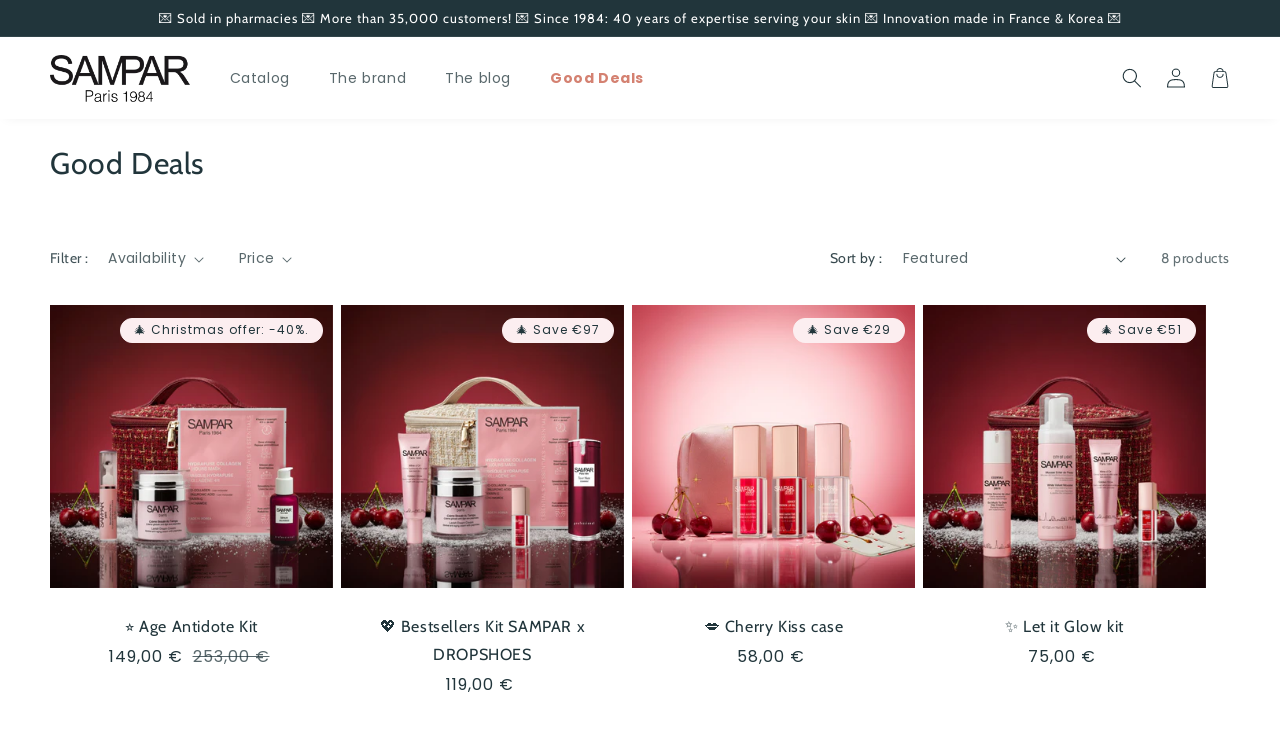

--- FILE ---
content_type: text/html; charset=utf-8
request_url: https://sampar.com/collections/good-deals
body_size: 65813
content:
<!doctype html>
<html class="no-js" lang="fr">
  <head>
<script async src="//sampar.com/cdn/shop/t/11/assets/avada-cookiebar-gcm-integration.js?v=126193589784249790441746024733"></script>
    
<!-- Google Tag Manager -->
<script>(function(w,d,s,l,i){w[l]=w[l]||[];w[l].push({'gtm.start':
new Date().getTime(),event:'gtm.js'});var f=d.getElementsByTagName(s)[0],
j=d.createElement(s),dl=l!='dataLayer'?'&l='+l:'';j.async=true;j.src=
'https://www.googletagmanager.com/gtm.js?id='+i+dl;f.parentNode.insertBefore(j,f);
})(window,document,'script','dataLayer','GTM-PBCLFDKW');</script>
<!-- End Google Tag Manager -->
    
	<script id="pandectes-rules">   /* PANDECTES-GDPR: DO NOT MODIFY AUTO GENERATED CODE OF THIS SCRIPT */      window.PandectesSettings = {"store":{"plan":"basic","theme":"Theme-fullstack-premium","primaryLocale":"fr","adminMode":false},"tsPublished":1695302707,"declaration":{"showPurpose":false,"showProvider":false,"showDateGenerated":false},"language":{"languageMode":"Single","fallbackLanguage":"fr","languageDetection":"browser","languagesSupported":[]},"texts":{"managed":{"headerText":{"fr":"Nous respectons votre vie privée"},"consentText":{"fr":"Ce site utilise des cookies pour vous garantir une meilleure expérience."},"dismissButtonText":{"fr":"D'accord"},"linkText":{"fr":"En savoir plus"},"imprintText":{"fr":"Imprimer"},"preferencesButtonText":{"fr":"Préférences"},"allowButtonText":{"fr":"J'accepte"},"denyButtonText":{"fr":"Je refuse"},"leaveSiteButtonText":{"fr":"Quitter ce site"},"cookiePolicyText":{"fr":"Politique de cookies"},"preferencesPopupTitleText":{"fr":"Gérer les préférences de consentement"},"preferencesPopupIntroText":{"fr":"Nous utilisons des cookies pour optimiser les fonctionnalités du site Web, analyser les performances et vous offrir une expérience personnalisée. Certains cookies sont indispensables au bon fonctionnement et au bon fonctionnement du site. Ces cookies ne peuvent pas être désactivés. Dans cette fenêtre, vous pouvez gérer votre préférence de cookies."},"preferencesPopupCloseButtonText":{"fr":"proche"},"preferencesPopupAcceptAllButtonText":{"fr":"Accepter tout"},"preferencesPopupRejectAllButtonText":{"fr":"Tout rejeter"},"preferencesPopupSaveButtonText":{"fr":"Enregistrer les préférences"},"accessSectionTitleText":{"fr":"Portabilité des données"},"accessSectionParagraphText":{"fr":"Vous avez le droit de pouvoir accéder à vos données à tout moment."},"rectificationSectionTitleText":{"fr":"Rectification des données"},"rectificationSectionParagraphText":{"fr":"Vous avez le droit de demander la mise à jour de vos données chaque fois que vous le jugez approprié."},"erasureSectionTitleText":{"fr":"Droit à l'oubli"},"erasureSectionParagraphText":{"fr":"Vous avez le droit de demander que toutes vos données soient effacées. Après cela, vous ne pourrez plus accéder à votre compte."},"declIntroText":{"fr":"Nous utilisons des cookies pour optimiser les fonctionnalités du site Web, analyser les performances et vous offrir une expérience personnalisée. Certains cookies sont indispensables au bon fonctionnement et au bon fonctionnement du site Web. Ces cookies ne peuvent pas être désactivés. Dans cette fenêtre, vous pouvez gérer vos préférences en matière de cookies."}},"categories":{"strictlyNecessaryCookiesTitleText":{"fr":"Cookies strictement nécessaires"},"functionalityCookiesTitleText":{"fr":"Cookies fonctionnels"},"performanceCookiesTitleText":{"fr":"Cookies de performances"},"targetingCookiesTitleText":{"fr":"Ciblage des cookies"},"unclassifiedCookiesTitleText":{"fr":"Cookies non classés"},"strictlyNecessaryCookiesDescriptionText":{"fr":"Ces cookies sont essentiels pour vous permettre de vous déplacer sur le site Web et d'utiliser ses fonctionnalités, telles que l'accès aux zones sécurisées du site Web. Le site Web ne peut pas fonctionner correctement sans ces cookies."},"functionalityCookiesDescriptionText":{"fr":"Ces cookies permettent au site de fournir des fonctionnalités et une personnalisation améliorées. Ils peuvent être définis par nous ou par des fournisseurs tiers dont nous avons ajouté les services à nos pages. Si vous n'autorisez pas ces cookies, certains ou tous ces services peuvent ne pas fonctionner correctement."},"performanceCookiesDescriptionText":{"fr":"Ces cookies nous permettent de surveiller et d'améliorer les performances de notre site Web. Par exemple, ils nous permettent de compter les visites, d'identifier les sources de trafic et de voir quelles parties du site sont les plus populaires."},"targetingCookiesDescriptionText":{"fr":"Ces cookies peuvent être installés via notre site par nos partenaires publicitaires. Ils peuvent être utilisés par ces sociétés pour établir un profil de vos intérêts et vous montrer des publicités pertinentes sur d'autres sites. Ils ne stockent pas directement d'informations personnelles, mais sont basés sur l'identification unique de votre navigateur et de votre appareil Internet. Si vous n'autorisez pas ces cookies, vous bénéficierez d'une publicité moins ciblée."},"unclassifiedCookiesDescriptionText":{"fr":"Les cookies non classés sont des cookies que nous sommes en train de classer avec les fournisseurs de cookies individuels."}},"auto":{"declName":{"fr":"Nom"},"declPath":{"fr":"Chemin"},"declType":{"fr":"Taper"},"declDomain":{"fr":"Domaine"},"declPurpose":{"fr":"But"},"declProvider":{"fr":"Fournisseur"},"declRetention":{"fr":"Rétention"},"declFirstParty":{"fr":"First-party"},"declThirdParty":{"fr":"Tierce personne"},"declSeconds":{"fr":"secondes"},"declMinutes":{"fr":"minutes"},"declHours":{"fr":"heures"},"declDays":{"fr":"jours"},"declMonths":{"fr":"mois"},"declYears":{"fr":"années"},"declSession":{"fr":"Session"},"cookiesDetailsText":{"fr":"Détails des cookies"},"preferencesPopupAlwaysAllowedText":{"fr":"Toujours permis"},"submitButton":{"fr":"Soumettre"},"submittingButton":{"fr":"Soumission..."},"cancelButton":{"fr":"Annuler"},"guestsSupportInfoText":{"fr":"Veuillez vous connecter avec votre compte client pour continuer."},"guestsSupportEmailPlaceholder":{"fr":"Adresse e-mail"},"guestsSupportEmailValidationError":{"fr":"L'email n'est pas valide"},"guestsSupportEmailSuccessTitle":{"fr":"Merci pour votre requête"},"guestsSupportEmailFailureTitle":{"fr":"Un problème est survenu"},"guestsSupportEmailSuccessMessage":{"fr":"Si vous êtes inscrit en tant que client de ce magasin, vous recevrez bientôt un e-mail avec des instructions sur la marche à suivre."},"guestsSupportEmailFailureMessage":{"fr":"Votre demande n'a pas été soumise. Veuillez réessayer et si le problème persiste, contactez le propriétaire du magasin pour obtenir de l'aide."},"confirmationSuccessTitle":{"fr":"Votre demande est vérifiée"},"confirmationFailureTitle":{"fr":"Un problème est survenu"},"confirmationSuccessMessage":{"fr":"Nous reviendrons rapidement vers vous quant à votre demande."},"confirmationFailureMessage":{"fr":"Votre demande n'a pas été vérifiée. Veuillez réessayer et si le problème persiste, contactez le propriétaire du magasin pour obtenir de l'aide"},"consentSectionTitleText":{"fr":"Votre consentement aux cookies"},"consentSectionNoConsentText":{"fr":"Vous n'avez pas consenti à la politique de cookies de ce site Web."},"consentSectionConsentedText":{"fr":"Vous avez consenti à la politique de cookies de ce site Web sur"},"consentStatus":{"fr":"Préférence de consentement"},"consentDate":{"fr":"Date de consentement"},"consentId":{"fr":"ID de consentement"},"consentSectionChangeConsentActionText":{"fr":"Modifier la préférence de consentement"},"accessSectionGDPRRequestsActionText":{"fr":"Demandes des personnes concernées"},"accessSectionAccountInfoActionText":{"fr":"Données personnelles"},"accessSectionOrdersRecordsActionText":{"fr":"Ordres"},"accessSectionDownloadReportActionText":{"fr":"Tout télécharger"},"rectificationCommentPlaceholder":{"fr":"Décrivez ce que vous souhaitez mettre à jour"},"rectificationCommentValidationError":{"fr":"Un commentaire est requis"},"rectificationSectionEditAccountActionText":{"fr":"Demander une mise à jour"},"erasureSectionRequestDeletionActionText":{"fr":"Demander la suppression des données personnelles"}}},"library":{"previewMode":false,"fadeInTimeout":0,"defaultBlocked":7,"showLink":true,"showImprintLink":false,"enabled":true,"cookie":{"name":"_pandectes_gdpr","expiryDays":365,"secure":true},"dismissOnScroll":false,"dismissOnWindowClick":false,"dismissOnTimeout":false,"palette":{"popup":{"background":"#FFFCFC","backgroundForCalculations":{"a":1,"b":252,"g":252,"r":255},"text":"#404040"},"button":{"background":"transparent","backgroundForCalculations":{"a":1,"b":64,"g":64,"r":64},"text":"#FF89AC","textForCalculation":{"a":1,"b":172,"g":137,"r":255},"border":"#FF89AC"}},"content":{"href":"https://sampar-paris.myshopify.com/policies/privacy-policy","imprintHref":"/","close":"&#10005;","target":"","logo":"<img class=\"cc-banner-logo\" height=\"40\" width=\"40\" src=\"https://cdn.shopify.com/s/files/1/0613/8809/5737/t/4/assets/pandectes-logo.png?v=1695302575\" alt=\"Sampar Paris\" />"},"window":"<div role=\"dialog\" aria-live=\"polite\" aria-label=\"cookieconsent\" aria-describedby=\"cookieconsent:desc\" id=\"pandectes-banner\" class=\"cc-window-wrapper cc-top-wrapper\"><div class=\"pd-cookie-banner-window cc-window {{classes}}\"><!--googleoff: all-->{{children}}<!--googleon: all--></div></div>","compliance":{"opt-in":"<div class=\"cc-compliance cc-highlight\">{{allow}}</div>"},"type":"opt-in","layouts":{"basic":"{{logo}}{{messagelink}}{{compliance}}{{close}}"},"position":"top","theme":"wired","revokable":false,"animateRevokable":false,"revokableReset":false,"revokableLogoUrl":"https://cdn.shopify.com/s/files/1/0613/8809/5737/t/4/assets/pandectes-reopen-logo.png?v=1695302576","revokablePlacement":"bottom-left","revokableMarginHorizontal":15,"revokableMarginVertical":15,"static":false,"autoAttach":true,"hasTransition":true,"blacklistPage":[""]},"geolocation":{"brOnly":false,"caOnly":false,"euOnly":false,"canadaOnly":false},"dsr":{"guestsSupport":false,"accessSectionDownloadReportAuto":false},"banner":{"resetTs":1662708458,"extraCss":"        .cc-banner-logo {max-width: 24em!important;}    @media(min-width: 768px) {.cc-window.cc-floating{max-width: 24em!important;width: 24em!important;}}    .cc-message, .cc-header, .cc-logo {text-align: center}    .cc-window-wrapper{z-index: 2147483647;}    .cc-window{z-index: 2147483647;font-family: inherit;}    .cc-header{font-family: inherit;}    .pd-cp-ui{font-family: inherit; background-color: #FFFCFC;color:#404040;}    .pd-cp-btn{}    input + .pd-cp-preferences-slider{background-color: rgba(64, 64, 64, 0.3)}    .pd-cp-scrolling-section::-webkit-scrollbar{background-color: rgba(64, 64, 64, 0.3)}    input:checked + .pd-cp-preferences-slider{background-color: rgba(64, 64, 64, 1)}    .pd-cp-scrolling-section::-webkit-scrollbar-thumb {background-color: rgba(64, 64, 64, 1)}    .pd-cp-ui-close{color:#404040;}    .pd-cp-preferences-slider:before{background-color: #FFFCFC}    .pd-cp-title:before {border-color: #404040!important}    .pd-cp-preferences-slider{background-color:#404040}    .pd-cp-toggle{color:#404040!important}    @media(max-width:699px) {.pd-cp-ui-close-top svg {fill: #404040}}    .pd-cp-toggle:hover,.pd-cp-toggle:visited,.pd-cp-toggle:active{color:#404040!important}    .pd-cookie-banner-window {box-shadow: 0 0 18px rgb(0 0 0 / 20%);}  ","customJavascript":null,"showPoweredBy":false,"isActive":false,"implicitSavePreferences":false,"cookieIcon":false,"blockBots":false,"showCookiesDetails":true,"cookiesBlockedByDefault":"7","hasTransition":true,"blockingPage":false,"showOnlyLandingPage":false,"leaveSiteUrl":"https://www.google.com","linkRespectStoreLang":false},"cookies":{"0":[{"name":"secure_customer_sig","domain":"sampar-paris.myshopify.com","path":"/","provider":"Shopify","firstParty":true,"retention":"1 year(s)","expires":1,"unit":"declYears","purpose":{"fr":"Utilisé en relation avec la connexion client."}},{"name":"localization","domain":"sampar-paris.myshopify.com","path":"/","provider":"Shopify","firstParty":true,"retention":"1 year(s)","expires":1,"unit":"declYears","purpose":{"fr":"Localisation de boutique Shopify"}},{"name":"_secure_session_id","domain":"sampar-paris.myshopify.com","path":"/","provider":"Shopify","firstParty":true,"retention":"24 hour(s)","expires":24,"unit":"declHours","purpose":{"fr":"Utilisé en relation avec la navigation dans une vitrine."}},{"name":"cart_currency","domain":"sampar-paris.myshopify.com","path":"/","provider":"Shopify","firstParty":true,"retention":"14 day(s)","expires":14,"unit":"declSession","purpose":{"fr":"Le cookie est nécessaire pour la fonction de paiement et de paiement sécurisé sur le site Web. Cette fonction est fournie par shopify.com."}},{"name":"_tracking_consent","domain":".sampar-paris.myshopify.com","path":"/","provider":"Shopify","firstParty":true,"retention":"1 year(s)","expires":1,"unit":"declYears","purpose":{"fr":"Préférences de suivi."}},{"name":"keep_alive","domain":"sampar-paris.myshopify.com","path":"/","provider":"Shopify","firstParty":true,"retention":"14 day(s)","expires":14,"unit":"declSession","purpose":{"fr":"Utilisé en relation avec la localisation de l'acheteur."}}],"1":[{"name":"_y","domain":".sampar-paris.myshopify.com","path":"/","provider":"Shopify","firstParty":true,"retention":"1 year(s)","expires":1,"unit":"declYears","purpose":{"fr":"Analyses Shopify."}},{"name":"_landing_page","domain":".sampar-paris.myshopify.com","path":"/","provider":"Shopify","firstParty":true,"retention":"14 day(s)","expires":14,"unit":"declSession","purpose":{"fr":"Suit les pages de destination."}},{"name":"_s","domain":".sampar-paris.myshopify.com","path":"/","provider":"Shopify","firstParty":true,"retention":"30 minute(s)","expires":30,"unit":"declMinutes","purpose":{"fr":"Analyses Shopify."}},{"name":"_shopify_y","domain":".sampar-paris.myshopify.com","path":"/","provider":"Shopify","firstParty":true,"retention":"1 year(s)","expires":1,"unit":"declYears","purpose":{"fr":"Analyses Shopify."}},{"name":"_shopify_s","domain":".sampar-paris.myshopify.com","path":"/","provider":"Shopify","firstParty":true,"retention":"30 minute(s)","expires":30,"unit":"declMinutes","purpose":{"fr":"Analyses Shopify."}},{"name":"_orig_referrer","domain":".sampar-paris.myshopify.com","path":"/","provider":"Shopify","firstParty":true,"retention":"14 day(s)","expires":14,"unit":"declSession","purpose":{"fr":"Suit les pages de destination."}},{"name":"_shopify_sa_t","domain":".sampar-paris.myshopify.com","path":"/","provider":"Shopify","firstParty":true,"retention":"30 minute(s)","expires":30,"unit":"declMinutes","purpose":{"fr":"Analyses Shopify relatives au marketing et aux références."}},{"name":"_shopify_sa_p","domain":".sampar-paris.myshopify.com","path":"/","provider":"Shopify","firstParty":true,"retention":"30 minute(s)","expires":30,"unit":"declMinutes","purpose":{"fr":"Analyses Shopify relatives au marketing et aux références."}}],"2":[{"name":"_ga","domain":".sampar-paris.myshopify.com","path":"/","provider":"Google","firstParty":true,"retention":"1 year(s)","expires":1,"unit":"declYears","purpose":{"fr":"Le cookie est défini par Google Analytics avec une fonctionnalité inconnue"}},{"name":"_gat","domain":".sampar-paris.myshopify.com","path":"/","provider":"Google","firstParty":true,"retention":"50 second(s)","expires":50,"unit":"declSeconds","purpose":{"fr":"Le cookie est placé par Google Analytics pour filtrer les requêtes des bots."}},{"name":"_gid","domain":".sampar-paris.myshopify.com","path":"/","provider":"Google","firstParty":true,"retention":"24 hour(s)","expires":24,"unit":"declHours","purpose":{"fr":"Le cookie est placé par Google Analytics pour compter et suivre les pages vues."}}],"4":[],"8":[{"name":"uuid","domain":"sibautomation.com","path":"/","provider":"Unknown","firstParty":false,"retention":"182 day(s)","expires":182,"unit":"declSession","purpose":{"fr":""}},{"name":"sib_cuid","domain":".sampar-paris.myshopify.com","path":"/","provider":"Unknown","firstParty":true,"retention":"182 day(s)","expires":182,"unit":"declSession","purpose":{"fr":""}},{"name":"cbuid_meta","domain":"sampar-paris.myshopify.com","path":"/","provider":"Unknown","firstParty":true,"retention":"7 day(s)","expires":7,"unit":"declSession","purpose":{"fr":""}}]},"blocker":{"isActive":false,"googleConsentMode":{"id":"","analyticsId":"","isActive":false,"adStorageCategory":4,"analyticsStorageCategory":2,"personalizationStorageCategory":1,"functionalityStorageCategory":1,"customEvent":true,"securityStorageCategory":0,"redactData":true,"urlPassthrough":false},"facebookPixel":{"id":"","isActive":false,"ldu":false},"rakuten":{"isActive":false,"cmp":false,"ccpa":false},"defaultBlocked":7,"patterns":{"whiteList":[],"blackList":{"1":[],"2":[],"4":[],"8":[]},"iframesWhiteList":[],"iframesBlackList":{"1":[],"2":[],"4":[],"8":[]},"beaconsWhiteList":[],"beaconsBlackList":{"1":[],"2":[],"4":[],"8":[]}}}}      !function(){"use strict";window.PandectesRules=window.PandectesRules||{},window.PandectesRules.manualBlacklist={1:[],2:[],4:[]},window.PandectesRules.blacklistedIFrames={1:[],2:[],4:[]},window.PandectesRules.blacklistedCss={1:[],2:[],4:[]},window.PandectesRules.blacklistedBeacons={1:[],2:[],4:[]};var e="javascript/blocked",t="_pandectes_gdpr";function n(e){return new RegExp(e.replace(/[/\\.+?$()]/g,"\\$&").replace("*","(.*)"))}var r=function(e){try{return JSON.parse(e)}catch(e){return!1}},a=function(e){var t=arguments.length>1&&void 0!==arguments[1]?arguments[1]:"log",n=new URLSearchParams(window.location.search);n.get("log")&&console[t]("PandectesRules: ".concat(e))};function i(e,t){var n=Object.keys(e);if(Object.getOwnPropertySymbols){var r=Object.getOwnPropertySymbols(e);t&&(r=r.filter((function(t){return Object.getOwnPropertyDescriptor(e,t).enumerable}))),n.push.apply(n,r)}return n}function s(e){for(var t=1;t<arguments.length;t++){var n=null!=arguments[t]?arguments[t]:{};t%2?i(Object(n),!0).forEach((function(t){o(e,t,n[t])})):Object.getOwnPropertyDescriptors?Object.defineProperties(e,Object.getOwnPropertyDescriptors(n)):i(Object(n)).forEach((function(t){Object.defineProperty(e,t,Object.getOwnPropertyDescriptor(n,t))}))}return e}function o(e,t,n){return t in e?Object.defineProperty(e,t,{value:n,enumerable:!0,configurable:!0,writable:!0}):e[t]=n,e}function c(e,t){return function(e){if(Array.isArray(e))return e}(e)||function(e,t){var n=null==e?null:"undefined"!=typeof Symbol&&e[Symbol.iterator]||e["@@iterator"];if(null==n)return;var r,a,i=[],s=!0,o=!1;try{for(n=n.call(e);!(s=(r=n.next()).done)&&(i.push(r.value),!t||i.length!==t);s=!0);}catch(e){o=!0,a=e}finally{try{s||null==n.return||n.return()}finally{if(o)throw a}}return i}(e,t)||u(e,t)||function(){throw new TypeError("Invalid attempt to destructure non-iterable instance.\nIn order to be iterable, non-array objects must have a [Symbol.iterator]() method.")}()}function l(e){return function(e){if(Array.isArray(e))return d(e)}(e)||function(e){if("undefined"!=typeof Symbol&&null!=e[Symbol.iterator]||null!=e["@@iterator"])return Array.from(e)}(e)||u(e)||function(){throw new TypeError("Invalid attempt to spread non-iterable instance.\nIn order to be iterable, non-array objects must have a [Symbol.iterator]() method.")}()}function u(e,t){if(e){if("string"==typeof e)return d(e,t);var n=Object.prototype.toString.call(e).slice(8,-1);return"Object"===n&&e.constructor&&(n=e.constructor.name),"Map"===n||"Set"===n?Array.from(e):"Arguments"===n||/^(?:Ui|I)nt(?:8|16|32)(?:Clamped)?Array$/.test(n)?d(e,t):void 0}}function d(e,t){(null==t||t>e.length)&&(t=e.length);for(var n=0,r=new Array(t);n<t;n++)r[n]=e[n];return r}var f="Pandectes"===window.navigator.userAgent;a("userAgent -> ".concat(window.navigator.userAgent.substring(0,50)));var p=function(){var e,n=arguments.length>0&&void 0!==arguments[0]?arguments[0]:t,a="; "+document.cookie,i=a.split("; "+n+"=");if(i.length<2)e={};else{var s=i.pop(),o=s.split(";");e=window.atob(o.shift())}var c=r(e);return!1!==c?c:e}(),g=window.PandectesSettings,y=g.banner.isActive,h=g.blocker.defaultBlocked,m=p&&null!==p.preferences&&void 0!==p.preferences?p.preferences:null,b=y?null===m?h:m:0,v={1:0==(1&b),2:0==(2&b),4:0==(4&b)},w=window.PandectesSettings.blocker.patterns,k=w.blackList,L=w.whiteList,P=w.iframesBlackList,S=w.iframesWhiteList,A=w.beaconsBlackList,C=w.beaconsWhiteList,_={blackList:[],whiteList:[],iframesBlackList:{1:[],2:[],4:[],8:[]},iframesWhiteList:[],beaconsBlackList:{1:[],2:[],4:[],8:[]},beaconsWhiteList:[]};[1,2,4].map((function(e){var t;v[e]||((t=_.blackList).push.apply(t,l(k[e].length?k[e].map(n):[])),_.iframesBlackList[e]=P[e].length?P[e].map(n):[],_.beaconsBlackList[e]=A[e].length?A[e].map(n):[])})),_.whiteList=L.length?L.map(n):[],_.iframesWhiteList=S.length?S.map(n):[],_.beaconsWhiteList=C.length?C.map(n):[];var B={scripts:[],iframes:{1:[],2:[],4:[]},beacons:{1:[],2:[],4:[]},css:{1:[],2:[],4:[]}},O=function(t,n){return t&&(!n||n!==e)&&(!_.blackList||_.blackList.some((function(e){return e.test(t)})))&&(!_.whiteList||_.whiteList.every((function(e){return!e.test(t)})))},I=function(e,t){var n=_.iframesBlackList[t],r=_.iframesWhiteList;return e&&(!n||n.some((function(t){return t.test(e)})))&&(!r||r.every((function(t){return!t.test(e)})))},E=function(e,t){var n=_.beaconsBlackList[t],r=_.beaconsWhiteList;return e&&(!n||n.some((function(t){return t.test(e)})))&&(!r||r.every((function(t){return!t.test(e)})))},j=new MutationObserver((function(e){for(var t=0;t<e.length;t++)for(var n=e[t].addedNodes,r=0;r<n.length;r++){var a=n[r],i=a.dataset&&a.dataset.cookiecategory;if(1===a.nodeType&&"LINK"===a.tagName){var s=a.dataset&&a.dataset.href;if(s&&i)switch(i){case"functionality":case"C0001":B.css[1].push(s);break;case"performance":case"C0002":B.css[2].push(s);break;case"targeting":case"C0003":B.css[4].push(s)}}}})),R=new MutationObserver((function(t){for(var n=0;n<t.length;n++)for(var r=t[n].addedNodes,a=function(t){var n=r[t],a=n.src||n.dataset&&n.dataset.src,i=n.dataset&&n.dataset.cookiecategory;if(1===n.nodeType&&"IFRAME"===n.tagName){if(a){var s=!1;I(a,1)||"functionality"===i||"C0001"===i?(s=!0,B.iframes[1].push(a)):I(a,2)||"performance"===i||"C0002"===i?(s=!0,B.iframes[2].push(a)):(I(a,4)||"targeting"===i||"C0003"===i)&&(s=!0,B.iframes[4].push(a)),s&&(n.removeAttribute("src"),n.setAttribute("data-src",a))}}else if(1===n.nodeType&&"IMG"===n.tagName){if(a){var o=!1;E(a,1)?(o=!0,B.beacons[1].push(a)):E(a,2)?(o=!0,B.beacons[2].push(a)):E(a,4)&&(o=!0,B.beacons[4].push(a)),o&&(n.removeAttribute("src"),n.setAttribute("data-src",a))}}else if(1===n.nodeType&&"LINK"===n.tagName){var c=n.dataset&&n.dataset.href;if(c&&i)switch(i){case"functionality":case"C0001":B.css[1].push(c);break;case"performance":case"C0002":B.css[2].push(c);break;case"targeting":case"C0003":B.css[4].push(c)}}else if(1===n.nodeType&&"SCRIPT"===n.tagName){var l=n.type,u=!1;if(O(a,l))u=!0;else if(a&&i)switch(i){case"functionality":case"C0001":u=!0,window.PandectesRules.manualBlacklist[1].push(a);break;case"performance":case"C0002":u=!0,window.PandectesRules.manualBlacklist[2].push(a);break;case"targeting":case"C0003":u=!0,window.PandectesRules.manualBlacklist[4].push(a)}if(u){B.scripts.push([n,l]),n.type=e;n.addEventListener("beforescriptexecute",(function t(r){n.getAttribute("type")===e&&r.preventDefault(),n.removeEventListener("beforescriptexecute",t)})),n.parentElement&&n.parentElement.removeChild(n)}}},i=0;i<r.length;i++)a(i)})),T=document.createElement,x={src:Object.getOwnPropertyDescriptor(HTMLScriptElement.prototype,"src"),type:Object.getOwnPropertyDescriptor(HTMLScriptElement.prototype,"type")};window.PandectesRules.unblockCss=function(e){var t=B.css[e]||[];t.length&&a("Unblocking CSS for ".concat(e)),t.forEach((function(e){var t=document.querySelector('link[data-href^="'.concat(e,'"]'));t.removeAttribute("data-href"),t.href=e})),B.css[e]=[]},window.PandectesRules.unblockIFrames=function(e){var t=B.iframes[e]||[];t.length&&a("Unblocking IFrames for ".concat(e)),_.iframesBlackList[e]=[],t.forEach((function(e){var t=document.querySelector('iframe[data-src^="'.concat(e,'"]'));t.removeAttribute("data-src"),t.src=e})),B.iframes[e]=[]},window.PandectesRules.unblockBeacons=function(e){var t=B.beacons[e]||[];t.length&&a("Unblocking Beacons for ".concat(e)),_.beaconsBlackList[e]=[],t.forEach((function(e){var t=document.querySelector('img[data-src^="'.concat(e,'"]'));t.removeAttribute("data-src"),t.src=e})),B.beacons[e]=[]},window.PandectesRules.unblockInlineScripts=function(e){var t=1===e?"functionality":2===e?"performance":"targeting";document.querySelectorAll('script[type="javascript/blocked"][data-cookiecategory="'.concat(t,'"]')).forEach((function(e){var t=e.textContent;e.parentNode.removeChild(e);var n=document.createElement("script");n.type="text/javascript",n.textContent=t,document.body.appendChild(n)}))},window.PandectesRules.unblock=function(e){e.length<1?(_.blackList=[],_.whiteList=[],_.iframesBlackList=[],_.iframesWhiteList=[]):(_.blackList&&(_.blackList=_.blackList.filter((function(t){return e.every((function(e){return"string"==typeof e?!t.test(e):e instanceof RegExp?t.toString()!==e.toString():void 0}))}))),_.whiteList&&(_.whiteList=[].concat(l(_.whiteList),l(e.map((function(e){if("string"==typeof e){var t=".*"+n(e)+".*";if(_.whiteList.every((function(e){return e.toString()!==t.toString()})))return new RegExp(t)}else if(e instanceof RegExp&&_.whiteList.every((function(t){return t.toString()!==e.toString()})))return e;return null})).filter(Boolean)))));var t=0;l(B.scripts).forEach((function(e,n){var r=c(e,2),a=r[0],i=r[1];if(function(e){var t=e.getAttribute("src");return _.blackList&&_.blackList.every((function(e){return!e.test(t)}))||_.whiteList&&_.whiteList.some((function(e){return e.test(t)}))}(a)){for(var s=document.createElement("script"),o=0;o<a.attributes.length;o++){var l=a.attributes[o];"src"!==l.name&&"type"!==l.name&&s.setAttribute(l.name,a.attributes[o].value)}s.setAttribute("src",a.src),s.setAttribute("type",i||"application/javascript"),document.head.appendChild(s),B.scripts.splice(n-t,1),t++}})),0==_.blackList.length&&0===_.iframesBlackList[1].length&&0===_.iframesBlackList[2].length&&0===_.iframesBlackList[4].length&&0===_.beaconsBlackList[1].length&&0===_.beaconsBlackList[2].length&&0===_.beaconsBlackList[4].length&&(a("Disconnecting observers"),R.disconnect(),j.disconnect())};var N,M,D=window.PandectesSettings.store.adminMode,W=window.PandectesSettings.blocker;N=function(){!function(){var e=window.Shopify.trackingConsent;try{var t=D&&!window.Shopify.AdminBarInjector,n={preferences:0==(1&b)||f||t,analytics:0==(2&b)||f||t,marketing:0==(4&b)||f||t};e.firstPartyMarketingAllowed()===n.marketing&&e.analyticsProcessingAllowed()===n.analytics&&e.preferencesProcessingAllowed()===n.preferences||e.setTrackingConsent(n,(function(e){e&&e.error?a("Shopify.customerPrivacy API - failed to setTrackingConsent"):a("Shopify.customerPrivacy API - setTrackingConsent(".concat(JSON.stringify(n),")"))}))}catch(e){a("Shopify.customerPrivacy API - exception")}}(),function(){var e=window.Shopify.trackingConsent,t=e.currentVisitorConsent();if(W.gpcIsActive&&"CCPA"===e.getRegulation()&&navigator.globalPrivacyControl&&"yes"!==t.sale_of_data){var n={sale_of_data:!1};a("Shopify.customerPrivacy API - globalPrivacyControl is honored."),e.setTrackingConsent(n,(function(e){e&&e.error?a("Shopify.customerPrivacy API - failed to setTrackingConsent({".concat(JSON.stringify(n),")")):a("Shopify.customerPrivacy API - setTrackingConsent(".concat(JSON.stringify(n),")"))}))}}()},M=null,window.Shopify&&window.Shopify.loadFeatures&&window.Shopify.trackingConsent?N():M=setInterval((function(){window.Shopify&&window.Shopify.loadFeatures&&(clearInterval(M),window.Shopify.loadFeatures([{name:"consent-tracking-api",version:"0.1"}],(function(e){e?a("Shopify.customerPrivacy API - failed to load"):(a("Shopify.customerPrivacy API - loaded"),N())})))}),10);var F=window.PandectesSettings,z=F.banner.isActive,U=F.blocker.googleConsentMode,q=U.isActive,J=U.customEvent,H=U.redactData,$=U.urlPassthrough,G=U.adStorageCategory,K=U.analyticsStorageCategory,V=U.functionalityStorageCategory,Y=U.personalizationStorageCategory,Q=U.securityStorageCategory;function X(){window.dataLayer.push(arguments)}window.dataLayer=window.dataLayer||[];var Z,ee,te={hasInitialized:!1,ads_data_redaction:!1,url_passthrough:!1,storage:{ad_storage:"granted",analytics_storage:"granted",functionality_storage:"granted",personalization_storage:"granted",security_storage:"granted",wait_for_update:500}};if(z&&q){var ne=0==(b&G)?"granted":"denied",re=0==(b&K)?"granted":"denied",ae=0==(b&V)?"granted":"denied",ie=0==(b&Y)?"granted":"denied",se=0==(b&Q)?"granted":"denied";te.hasInitialized=!0,te.ads_data_redaction="denied"===ne&&H,te.url_passthrough=$,te.storage.ad_storage=ne,te.storage.analytics_storage=re,te.storage.functionality_storage=ae,te.storage.personalization_storage=ie,te.storage.security_storage=se,te.ads_data_redaction&&X("set","ads_data_redaction",te.ads_data_redaction),te.url_passthrough&&X("set","url_passthrough",te.url_passthrough),X("consent","default",te.storage),J&&(ee=7===(Z=b)?"deny":0===Z?"allow":"mixed",window.dataLayer.push({event:"Pandectes_Consent_Update",pandectes_status:ee,pandectes_categories:{C0000:"allow",C0001:v[1]?"allow":"deny",C0002:v[2]?"allow":"deny",C0003:v[4]?"allow":"deny"}})),a("Google consent mode initialized")}window.PandectesRules.gcm=te;var oe=window.PandectesSettings,ce=oe.banner.isActive,le=oe.blocker.isActive;a("Blocker -> "+(le?"Active":"Inactive")),a("Banner -> "+(ce?"Active":"Inactive")),a("ActualPrefs -> "+b);var ue=null===m&&/\/checkouts\//.test(window.location.pathname);0!==b&&!1===f&&le&&!ue?(a("Blocker will execute"),document.createElement=function(){for(var t=arguments.length,n=new Array(t),r=0;r<t;r++)n[r]=arguments[r];if("script"!==n[0].toLowerCase())return T.bind?T.bind(document).apply(void 0,n):T;var a=T.bind(document).apply(void 0,n);try{Object.defineProperties(a,{src:s(s({},x.src),{},{set:function(t){O(t,a.type)&&x.type.set.call(this,e),x.src.set.call(this,t)}}),type:s(s({},x.type),{},{get:function(){var t=x.type.get.call(this);return t===e||O(this.src,t)?null:t},set:function(t){var n=O(a.src,a.type)?e:t;x.type.set.call(this,n)}})}),a.setAttribute=function(t,n){if("type"===t){var r=O(a.src,a.type)?e:n;x.type.set.call(a,r)}else"src"===t?(O(n,a.type)&&x.type.set.call(a,e),x.src.set.call(a,n)):HTMLScriptElement.prototype.setAttribute.call(a,t,n)}}catch(e){console.warn("Yett: unable to prevent script execution for script src ",a.src,".\n",'A likely cause would be because you are using a third-party browser extension that monkey patches the "document.createElement" function.')}return a},R.observe(document.documentElement,{childList:!0,subtree:!0}),j.observe(document.documentElement,{childList:!0,subtree:!0})):a("Blocker will not execute")}();
</script>
    <meta charset="utf-8">
    <meta http-equiv="X-UA-Compatible" content="IE=edge">
    <meta name="viewport" content="width=device-width,initial-scale=1">
    <meta name="theme-color" content="">
    <link rel="canonical" href="https://sampar.com/collections/good-deals">
    <link rel="preconnect" href="https://cdn.shopify.com" crossorigin><link rel="icon" type="image/png" href="//sampar.com/cdn/shop/files/favicon-sampar-blanc.jpg?crop=center&height=32&v=1695734105&width=32"><link rel="preconnect" href="https://fonts.shopifycdn.com" crossorigin><title>
      Good Deals
 &ndash; Sampar Paris</title>

    

    

<meta property="og:site_name" content="Sampar Paris">
<meta property="og:url" content="https://sampar.com/collections/good-deals">
<meta property="og:title" content="Good Deals">
<meta property="og:type" content="website">
<meta property="og:description" content="Site officiel Sampar Paris : produits cosmétiques anti-pollution, soins du visage et du corps. Depuis 1984. Découvrez notre boutique en ligne, profitez de nos offres spéciales et de la livraison gratuite dès 40 euros."><meta property="og:image" content="http://sampar.com/cdn/shop/collections/08-01-20.png?v=1662717567">
  <meta property="og:image:secure_url" content="https://sampar.com/cdn/shop/collections/08-01-20.png?v=1662717567">
  <meta property="og:image:width" content="2000">
  <meta property="og:image:height" content="2000"><meta name="twitter:card" content="summary_large_image">
<meta name="twitter:title" content="Good Deals">
<meta name="twitter:description" content="Site officiel Sampar Paris : produits cosmétiques anti-pollution, soins du visage et du corps. Depuis 1984. Découvrez notre boutique en ligne, profitez de nos offres spéciales et de la livraison gratuite dès 40 euros.">


    <!-- jQuery -->
    

    <script src="//sampar.com/cdn/shop/t/11/assets/global.js?v=87132624046711936851749755538" defer="defer"></script>
    
    <script>window.performance && window.performance.mark && window.performance.mark('shopify.content_for_header.start');</script><meta name="google-site-verification" content="yMeMkwMoLlfV34spO4wPf8is1254Oy3_9ECEK6SfMi8">
<meta name="google-site-verification" content="xpQRN_JfzJj-cfgz0kNdkNmeQzRdwhIpRgSBzgku078">
<meta id="shopify-digital-wallet" name="shopify-digital-wallet" content="/61388095737/digital_wallets/dialog">
<meta name="shopify-requires-components" content="true" product-ids="9873091789129,9884122120521,9885192421705,9885254975817,9885265887561,9885274308937,9893004869961">
<meta name="shopify-checkout-api-token" content="a58fb68bb4f915f3653b58b929b6c586">
<meta id="in-context-paypal-metadata" data-shop-id="61388095737" data-venmo-supported="false" data-environment="production" data-locale="fr_FR" data-paypal-v4="true" data-currency="EUR">
<link rel="alternate" type="application/atom+xml" title="Feed" href="/collections/good-deals.atom" />
<link rel="alternate" type="application/json+oembed" href="https://sampar.com/collections/good-deals.oembed">
<script async="async" src="/checkouts/internal/preloads.js?locale=fr-FR"></script>
<link rel="preconnect" href="https://shop.app" crossorigin="anonymous">
<script async="async" src="https://shop.app/checkouts/internal/preloads.js?locale=fr-FR&shop_id=61388095737" crossorigin="anonymous"></script>
<script id="apple-pay-shop-capabilities" type="application/json">{"shopId":61388095737,"countryCode":"FR","currencyCode":"EUR","merchantCapabilities":["supports3DS"],"merchantId":"gid:\/\/shopify\/Shop\/61388095737","merchantName":"Sampar Paris","requiredBillingContactFields":["postalAddress","email","phone"],"requiredShippingContactFields":["postalAddress","email","phone"],"shippingType":"shipping","supportedNetworks":["visa","masterCard","amex","maestro"],"total":{"type":"pending","label":"Sampar Paris","amount":"1.00"},"shopifyPaymentsEnabled":true,"supportsSubscriptions":true}</script>
<script id="shopify-features" type="application/json">{"accessToken":"a58fb68bb4f915f3653b58b929b6c586","betas":["rich-media-storefront-analytics"],"domain":"sampar.com","predictiveSearch":true,"shopId":61388095737,"locale":"fr"}</script>
<script>var Shopify = Shopify || {};
Shopify.shop = "sampar-paris.myshopify.com";
Shopify.locale = "fr";
Shopify.currency = {"active":"EUR","rate":"1.0"};
Shopify.country = "FR";
Shopify.theme = {"name":"Theme-fullstack-premium","id":168052064585,"schema_name":"Thème FullStack","schema_version":"1.0.3","theme_store_id":null,"role":"main"};
Shopify.theme.handle = "null";
Shopify.theme.style = {"id":null,"handle":null};
Shopify.cdnHost = "sampar.com/cdn";
Shopify.routes = Shopify.routes || {};
Shopify.routes.root = "/";</script>
<script type="module">!function(o){(o.Shopify=o.Shopify||{}).modules=!0}(window);</script>
<script>!function(o){function n(){var o=[];function n(){o.push(Array.prototype.slice.apply(arguments))}return n.q=o,n}var t=o.Shopify=o.Shopify||{};t.loadFeatures=n(),t.autoloadFeatures=n()}(window);</script>
<script>
  window.ShopifyPay = window.ShopifyPay || {};
  window.ShopifyPay.apiHost = "shop.app\/pay";
  window.ShopifyPay.redirectState = null;
</script>
<script id="shop-js-analytics" type="application/json">{"pageType":"collection"}</script>
<script defer="defer" async type="module" src="//sampar.com/cdn/shopifycloud/shop-js/modules/v2/client.init-shop-cart-sync_C7zOiP7n.fr.esm.js"></script>
<script defer="defer" async type="module" src="//sampar.com/cdn/shopifycloud/shop-js/modules/v2/chunk.common_CSlijhlg.esm.js"></script>
<script type="module">
  await import("//sampar.com/cdn/shopifycloud/shop-js/modules/v2/client.init-shop-cart-sync_C7zOiP7n.fr.esm.js");
await import("//sampar.com/cdn/shopifycloud/shop-js/modules/v2/chunk.common_CSlijhlg.esm.js");

  window.Shopify.SignInWithShop?.initShopCartSync?.({"fedCMEnabled":true,"windoidEnabled":true});

</script>
<script>
  window.Shopify = window.Shopify || {};
  if (!window.Shopify.featureAssets) window.Shopify.featureAssets = {};
  window.Shopify.featureAssets['shop-js'] = {"shop-cart-sync":["modules/v2/client.shop-cart-sync_BnBFXf0_.fr.esm.js","modules/v2/chunk.common_CSlijhlg.esm.js"],"init-fed-cm":["modules/v2/client.init-fed-cm_CSbHcSLQ.fr.esm.js","modules/v2/chunk.common_CSlijhlg.esm.js"],"shop-button":["modules/v2/client.shop-button_DLUKcBRB.fr.esm.js","modules/v2/chunk.common_CSlijhlg.esm.js"],"shop-cash-offers":["modules/v2/client.shop-cash-offers_Cua9cdqh.fr.esm.js","modules/v2/chunk.common_CSlijhlg.esm.js","modules/v2/chunk.modal_C0-OIa6B.esm.js"],"init-windoid":["modules/v2/client.init-windoid_BO2kqg2i.fr.esm.js","modules/v2/chunk.common_CSlijhlg.esm.js"],"init-shop-email-lookup-coordinator":["modules/v2/client.init-shop-email-lookup-coordinator_DcBZTVqR.fr.esm.js","modules/v2/chunk.common_CSlijhlg.esm.js"],"shop-toast-manager":["modules/v2/client.shop-toast-manager_CqHEw2nM.fr.esm.js","modules/v2/chunk.common_CSlijhlg.esm.js"],"shop-login-button":["modules/v2/client.shop-login-button_BQtEoURe.fr.esm.js","modules/v2/chunk.common_CSlijhlg.esm.js","modules/v2/chunk.modal_C0-OIa6B.esm.js"],"avatar":["modules/v2/client.avatar_BTnouDA3.fr.esm.js"],"pay-button":["modules/v2/client.pay-button_DUwpSVMx.fr.esm.js","modules/v2/chunk.common_CSlijhlg.esm.js"],"init-shop-cart-sync":["modules/v2/client.init-shop-cart-sync_C7zOiP7n.fr.esm.js","modules/v2/chunk.common_CSlijhlg.esm.js"],"init-customer-accounts":["modules/v2/client.init-customer-accounts_B0gbzGDF.fr.esm.js","modules/v2/client.shop-login-button_BQtEoURe.fr.esm.js","modules/v2/chunk.common_CSlijhlg.esm.js","modules/v2/chunk.modal_C0-OIa6B.esm.js"],"init-shop-for-new-customer-accounts":["modules/v2/client.init-shop-for-new-customer-accounts_C1ax6gR3.fr.esm.js","modules/v2/client.shop-login-button_BQtEoURe.fr.esm.js","modules/v2/chunk.common_CSlijhlg.esm.js","modules/v2/chunk.modal_C0-OIa6B.esm.js"],"init-customer-accounts-sign-up":["modules/v2/client.init-customer-accounts-sign-up_Dx4tXqtI.fr.esm.js","modules/v2/client.shop-login-button_BQtEoURe.fr.esm.js","modules/v2/chunk.common_CSlijhlg.esm.js","modules/v2/chunk.modal_C0-OIa6B.esm.js"],"checkout-modal":["modules/v2/client.checkout-modal_BZLk86_8.fr.esm.js","modules/v2/chunk.common_CSlijhlg.esm.js","modules/v2/chunk.modal_C0-OIa6B.esm.js"],"shop-follow-button":["modules/v2/client.shop-follow-button_YGA9KtE6.fr.esm.js","modules/v2/chunk.common_CSlijhlg.esm.js","modules/v2/chunk.modal_C0-OIa6B.esm.js"],"lead-capture":["modules/v2/client.lead-capture_BKsxsIKj.fr.esm.js","modules/v2/chunk.common_CSlijhlg.esm.js","modules/v2/chunk.modal_C0-OIa6B.esm.js"],"shop-login":["modules/v2/client.shop-login_s6dWeBr2.fr.esm.js","modules/v2/chunk.common_CSlijhlg.esm.js","modules/v2/chunk.modal_C0-OIa6B.esm.js"],"payment-terms":["modules/v2/client.payment-terms_CTuGCy7C.fr.esm.js","modules/v2/chunk.common_CSlijhlg.esm.js","modules/v2/chunk.modal_C0-OIa6B.esm.js"]};
</script>
<script>(function() {
  var isLoaded = false;
  function asyncLoad() {
    if (isLoaded) return;
    isLoaded = true;
    var urls = ["https:\/\/cdn.weglot.com\/weglot_script_tag.js?shop=sampar-paris.myshopify.com","\/\/cdn.shopify.com\/proxy\/5458d183dfb8272ffcfef2fc5376401dc761d86bdf6ced07d08cf598d3219d52\/feed.mulwi.com\/js\/init.js?shop=sampar-paris.myshopify.com\u0026sp-cache-control=cHVibGljLCBtYXgtYWdlPTkwMA","https:\/\/d1564fddzjmdj5.cloudfront.net\/initializercolissimo.js?app_name=happycolissimo\u0026cloud=d1564fddzjmdj5.cloudfront.net\u0026shop=sampar-paris.myshopify.com","https:\/\/cdn.nfcube.com\/instafeed-a0f5714f17e4cc06a6840792c1aa431e.js?shop=sampar-paris.myshopify.com","https:\/\/cozycountryredirectiii.addons.business\/js\/eggbox\/15155\/script_9643aeb3bbcf612d7ab978b81a75dd15.js?v=1\u0026sign=9643aeb3bbcf612d7ab978b81a75dd15\u0026shop=sampar-paris.myshopify.com","https:\/\/cdn.hextom.com\/js\/ultimatesalesboost.js?shop=sampar-paris.myshopify.com","https:\/\/static.affiliatly.com\/shopify\/v3\/shopify.js?affiliatly_code=AF-1071759\u0026s=2\u0026shop=sampar-paris.myshopify.com"];
    for (var i = 0; i < urls.length; i++) {
      var s = document.createElement('script');
      s.type = 'text/javascript';
      s.async = true;
      s.src = urls[i];
      var x = document.getElementsByTagName('script')[0];
      x.parentNode.insertBefore(s, x);
    }
  };
  if(window.attachEvent) {
    window.attachEvent('onload', asyncLoad);
  } else {
    window.addEventListener('load', asyncLoad, false);
  }
})();</script>
<script id="__st">var __st={"a":61388095737,"offset":3600,"reqid":"1f47e2a3-f7ea-41a0-8b3f-bdf44ecb9367-1768420061","pageurl":"sampar.com\/collections\/good-deals","u":"84281d127434","p":"collection","rtyp":"collection","rid":401739481337};</script>
<script>window.ShopifyPaypalV4VisibilityTracking = true;</script>
<script id="captcha-bootstrap">!function(){'use strict';const t='contact',e='account',n='new_comment',o=[[t,t],['blogs',n],['comments',n],[t,'customer']],c=[[e,'customer_login'],[e,'guest_login'],[e,'recover_customer_password'],[e,'create_customer']],r=t=>t.map((([t,e])=>`form[action*='/${t}']:not([data-nocaptcha='true']) input[name='form_type'][value='${e}']`)).join(','),a=t=>()=>t?[...document.querySelectorAll(t)].map((t=>t.form)):[];function s(){const t=[...o],e=r(t);return a(e)}const i='password',u='form_key',d=['recaptcha-v3-token','g-recaptcha-response','h-captcha-response',i],f=()=>{try{return window.sessionStorage}catch{return}},m='__shopify_v',_=t=>t.elements[u];function p(t,e,n=!1){try{const o=window.sessionStorage,c=JSON.parse(o.getItem(e)),{data:r}=function(t){const{data:e,action:n}=t;return t[m]||n?{data:e,action:n}:{data:t,action:n}}(c);for(const[e,n]of Object.entries(r))t.elements[e]&&(t.elements[e].value=n);n&&o.removeItem(e)}catch(o){console.error('form repopulation failed',{error:o})}}const l='form_type',E='cptcha';function T(t){t.dataset[E]=!0}const w=window,h=w.document,L='Shopify',v='ce_forms',y='captcha';let A=!1;((t,e)=>{const n=(g='f06e6c50-85a8-45c8-87d0-21a2b65856fe',I='https://cdn.shopify.com/shopifycloud/storefront-forms-hcaptcha/ce_storefront_forms_captcha_hcaptcha.v1.5.2.iife.js',D={infoText:'Protégé par hCaptcha',privacyText:'Confidentialité',termsText:'Conditions'},(t,e,n)=>{const o=w[L][v],c=o.bindForm;if(c)return c(t,g,e,D).then(n);var r;o.q.push([[t,g,e,D],n]),r=I,A||(h.body.append(Object.assign(h.createElement('script'),{id:'captcha-provider',async:!0,src:r})),A=!0)});var g,I,D;w[L]=w[L]||{},w[L][v]=w[L][v]||{},w[L][v].q=[],w[L][y]=w[L][y]||{},w[L][y].protect=function(t,e){n(t,void 0,e),T(t)},Object.freeze(w[L][y]),function(t,e,n,w,h,L){const[v,y,A,g]=function(t,e,n){const i=e?o:[],u=t?c:[],d=[...i,...u],f=r(d),m=r(i),_=r(d.filter((([t,e])=>n.includes(e))));return[a(f),a(m),a(_),s()]}(w,h,L),I=t=>{const e=t.target;return e instanceof HTMLFormElement?e:e&&e.form},D=t=>v().includes(t);t.addEventListener('submit',(t=>{const e=I(t);if(!e)return;const n=D(e)&&!e.dataset.hcaptchaBound&&!e.dataset.recaptchaBound,o=_(e),c=g().includes(e)&&(!o||!o.value);(n||c)&&t.preventDefault(),c&&!n&&(function(t){try{if(!f())return;!function(t){const e=f();if(!e)return;const n=_(t);if(!n)return;const o=n.value;o&&e.removeItem(o)}(t);const e=Array.from(Array(32),(()=>Math.random().toString(36)[2])).join('');!function(t,e){_(t)||t.append(Object.assign(document.createElement('input'),{type:'hidden',name:u})),t.elements[u].value=e}(t,e),function(t,e){const n=f();if(!n)return;const o=[...t.querySelectorAll(`input[type='${i}']`)].map((({name:t})=>t)),c=[...d,...o],r={};for(const[a,s]of new FormData(t).entries())c.includes(a)||(r[a]=s);n.setItem(e,JSON.stringify({[m]:1,action:t.action,data:r}))}(t,e)}catch(e){console.error('failed to persist form',e)}}(e),e.submit())}));const S=(t,e)=>{t&&!t.dataset[E]&&(n(t,e.some((e=>e===t))),T(t))};for(const o of['focusin','change'])t.addEventListener(o,(t=>{const e=I(t);D(e)&&S(e,y())}));const B=e.get('form_key'),M=e.get(l),P=B&&M;t.addEventListener('DOMContentLoaded',(()=>{const t=y();if(P)for(const e of t)e.elements[l].value===M&&p(e,B);[...new Set([...A(),...v().filter((t=>'true'===t.dataset.shopifyCaptcha))])].forEach((e=>S(e,t)))}))}(h,new URLSearchParams(w.location.search),n,t,e,['guest_login'])})(!0,!0)}();</script>
<script integrity="sha256-4kQ18oKyAcykRKYeNunJcIwy7WH5gtpwJnB7kiuLZ1E=" data-source-attribution="shopify.loadfeatures" defer="defer" src="//sampar.com/cdn/shopifycloud/storefront/assets/storefront/load_feature-a0a9edcb.js" crossorigin="anonymous"></script>
<script crossorigin="anonymous" defer="defer" src="//sampar.com/cdn/shopifycloud/storefront/assets/shopify_pay/storefront-65b4c6d7.js?v=20250812"></script>
<script data-source-attribution="shopify.dynamic_checkout.dynamic.init">var Shopify=Shopify||{};Shopify.PaymentButton=Shopify.PaymentButton||{isStorefrontPortableWallets:!0,init:function(){window.Shopify.PaymentButton.init=function(){};var t=document.createElement("script");t.src="https://sampar.com/cdn/shopifycloud/portable-wallets/latest/portable-wallets.fr.js",t.type="module",document.head.appendChild(t)}};
</script>
<script data-source-attribution="shopify.dynamic_checkout.buyer_consent">
  function portableWalletsHideBuyerConsent(e){var t=document.getElementById("shopify-buyer-consent"),n=document.getElementById("shopify-subscription-policy-button");t&&n&&(t.classList.add("hidden"),t.setAttribute("aria-hidden","true"),n.removeEventListener("click",e))}function portableWalletsShowBuyerConsent(e){var t=document.getElementById("shopify-buyer-consent"),n=document.getElementById("shopify-subscription-policy-button");t&&n&&(t.classList.remove("hidden"),t.removeAttribute("aria-hidden"),n.addEventListener("click",e))}window.Shopify?.PaymentButton&&(window.Shopify.PaymentButton.hideBuyerConsent=portableWalletsHideBuyerConsent,window.Shopify.PaymentButton.showBuyerConsent=portableWalletsShowBuyerConsent);
</script>
<script data-source-attribution="shopify.dynamic_checkout.cart.bootstrap">document.addEventListener("DOMContentLoaded",(function(){function t(){return document.querySelector("shopify-accelerated-checkout-cart, shopify-accelerated-checkout")}if(t())Shopify.PaymentButton.init();else{new MutationObserver((function(e,n){t()&&(Shopify.PaymentButton.init(),n.disconnect())})).observe(document.body,{childList:!0,subtree:!0})}}));
</script>
<link id="shopify-accelerated-checkout-styles" rel="stylesheet" media="screen" href="https://sampar.com/cdn/shopifycloud/portable-wallets/latest/accelerated-checkout-backwards-compat.css" crossorigin="anonymous">
<style id="shopify-accelerated-checkout-cart">
        #shopify-buyer-consent {
  margin-top: 1em;
  display: inline-block;
  width: 100%;
}

#shopify-buyer-consent.hidden {
  display: none;
}

#shopify-subscription-policy-button {
  background: none;
  border: none;
  padding: 0;
  text-decoration: underline;
  font-size: inherit;
  cursor: pointer;
}

#shopify-subscription-policy-button::before {
  box-shadow: none;
}

      </style>
<script id="sections-script" data-sections="header,footer" defer="defer" src="//sampar.com/cdn/shop/t/11/compiled_assets/scripts.js?4349"></script>
<script>window.performance && window.performance.mark && window.performance.mark('shopify.content_for_header.end');</script>


    <style data-shopify>
      @font-face {
  font-family: Poppins;
  font-weight: 400;
  font-style: normal;
  font-display: swap;
  src: url("//sampar.com/cdn/fonts/poppins/poppins_n4.0ba78fa5af9b0e1a374041b3ceaadf0a43b41362.woff2") format("woff2"),
       url("//sampar.com/cdn/fonts/poppins/poppins_n4.214741a72ff2596839fc9760ee7a770386cf16ca.woff") format("woff");
}

      @font-face {
  font-family: Poppins;
  font-weight: 700;
  font-style: normal;
  font-display: swap;
  src: url("//sampar.com/cdn/fonts/poppins/poppins_n7.56758dcf284489feb014a026f3727f2f20a54626.woff2") format("woff2"),
       url("//sampar.com/cdn/fonts/poppins/poppins_n7.f34f55d9b3d3205d2cd6f64955ff4b36f0cfd8da.woff") format("woff");
}

      @font-face {
  font-family: Poppins;
  font-weight: 400;
  font-style: italic;
  font-display: swap;
  src: url("//sampar.com/cdn/fonts/poppins/poppins_i4.846ad1e22474f856bd6b81ba4585a60799a9f5d2.woff2") format("woff2"),
       url("//sampar.com/cdn/fonts/poppins/poppins_i4.56b43284e8b52fc64c1fd271f289a39e8477e9ec.woff") format("woff");
}

      @font-face {
  font-family: Poppins;
  font-weight: 700;
  font-style: italic;
  font-display: swap;
  src: url("//sampar.com/cdn/fonts/poppins/poppins_i7.42fd71da11e9d101e1e6c7932199f925f9eea42d.woff2") format("woff2"),
       url("//sampar.com/cdn/fonts/poppins/poppins_i7.ec8499dbd7616004e21155106d13837fff4cf556.woff") format("woff");
}

      @font-face {
  font-family: Cabin;
  font-weight: 400;
  font-style: normal;
  font-display: swap;
  src: url("//sampar.com/cdn/fonts/cabin/cabin_n4.cefc6494a78f87584a6f312fea532919154f66fe.woff2") format("woff2"),
       url("//sampar.com/cdn/fonts/cabin/cabin_n4.8c16611b00f59d27f4b27ce4328dfe514ce77517.woff") format("woff");
}


      :root {
        --font-body-family: Poppins, sans-serif;
        --font-body-style: normal;
        --font-body-weight: 400;
        --font-body-weight-bold: 700;

        --font-heading-family: Cabin, sans-serif;
        --font-heading-style: normal;
        --font-heading-weight: 400;

        --font-body-scale: 1.0;
        --font-heading-scale: 1.0;

        --color-base-text: 33, 53, 59;
        --color-shadow: 33, 53, 59;
        --color-base-background-1: 255, 255, 255;
        --color-base-background-2: 252, 238, 240;
        --color-base-solid-button-labels: 255, 255, 255;
        --color-base-outline-button-labels: 33, 53, 59;
        --color-base-accent-1: 33, 53, 59;
        --color-base-accent-2: 240, 131, 151;
        --payment-terms-background-color: #ffffff;

        --gradient-base-background-1: #ffffff;
        --gradient-base-background-2: #fceef0;
        --gradient-base-accent-1: #21353b;
        --gradient-base-accent-2: #f08397;

        --media-padding: px;
        --media-border-opacity: 0.05;
        --media-border-width: 0px;
        --media-radius: 4px;
        --media-shadow-opacity: 0.0;
        --media-shadow-horizontal-offset: 0px;
        --media-shadow-vertical-offset: 4px;
        --media-shadow-blur-radius: 5px;
        --media-shadow-visible: 0;

        --page-width: 160rem;
        --page-width-margin: 0rem;

        --card-image-padding: 0.0rem;
        --card-corner-radius: 0.0rem;
        --card-text-alignment: center;
        --card-border-width: 0.0rem;
        --card-border-opacity: 0.1;
        --card-shadow-opacity: 0.0;
        --card-shadow-visible: 0;
        --card-shadow-horizontal-offset: 0.0rem;
        --card-shadow-vertical-offset: 0.4rem;
        --card-shadow-blur-radius: 0.5rem;

        --badge-corner-radius: 2.0rem;

        --popup-border-width: 1px;
        --popup-border-opacity: 0.1;
        --popup-corner-radius: 0px;
        --popup-shadow-opacity: 0.0;
        --popup-shadow-horizontal-offset: 0px;
        --popup-shadow-vertical-offset: 4px;
        --popup-shadow-blur-radius: 5px;

        --drawer-border-width: 1px;
        --drawer-border-opacity: 0.1;
        --drawer-shadow-opacity: 0.0;
        --drawer-shadow-horizontal-offset: 0px;
        --drawer-shadow-vertical-offset: 4px;
        --drawer-shadow-blur-radius: 5px;

        --spacing-sections-desktop: 0px;
        --spacing-sections-mobile: 0px;

        --grid-desktop-vertical-spacing: 8px;
        --grid-desktop-horizontal-spacing: 8px;
        --grid-mobile-vertical-spacing: 4px;
        --grid-mobile-horizontal-spacing: 4px;

        --text-boxes-border-opacity: 0.1;
        --text-boxes-border-width: 0px;
        --text-boxes-radius: 30px;
        --text-boxes-shadow-opacity: 0.0;
        --text-boxes-shadow-visible: 0;
        --text-boxes-shadow-horizontal-offset: 0px;
        --text-boxes-shadow-vertical-offset: 4px;
        --text-boxes-shadow-blur-radius: 5px;

        --buttons-radius: 20px;
        --buttons-radius-outset: 20px;
        --buttons-border-width: 0px;
        --buttons-border-opacity: 1.0;
        --buttons-shadow-opacity: 0.05;
        --buttons-shadow-visible: 1;
        --buttons-shadow-horizontal-offset: 0px;
        --buttons-shadow-vertical-offset: 4px;
        --buttons-shadow-blur-radius: 5px;
        --buttons-border-offset: 0.3px;

        --inputs-radius: 30px;
        --inputs-border-width: 1px;
        --inputs-border-opacity: 0.55;
        --inputs-shadow-opacity: 0.0;
        --inputs-shadow-horizontal-offset: 0px;
        --inputs-margin-offset: 0px;
        --inputs-shadow-vertical-offset: 4px;
        --inputs-shadow-blur-radius: 5px;
        --inputs-radius-outset: 31px;

        --variant-pills-radius: 30px;
        --variant-pills-border-width: 1px;
        --variant-pills-border-opacity: 0.55;
        --variant-pills-shadow-opacity: 0.0;
        --variant-pills-shadow-horizontal-offset: 0px;
        --variant-pills-shadow-vertical-offset: 4px;
        --variant-pills-shadow-blur-radius: 5px;
      }

      *,
      *::before,
      *::after {
        box-sizing: inherit;
      }

      html {
        box-sizing: border-box;
        font-size: calc(var(--font-body-scale) * 62.5%);
        height: 100%;
      }

      body {
        display: grid;
        grid-template-rows: auto auto 1fr auto;
        grid-template-columns: 100%;
        min-height: 100%;
        margin: 0;
        font-size: 1.5rem;
        letter-spacing: 0.06rem;
        line-height: calc(1 + 0.8 / var(--font-body-scale));
        font-family: var(--font-body-family);
        font-style: var(--font-body-style);
        font-weight: var(--font-body-weight);
      }

      @media screen and (min-width: 750px) {
        body {
          font-size: 1.6rem;
        }
      }

      /* Code personnalisé ~ CSS */
      
    </style>

    <link href="//sampar.com/cdn/shop/t/11/assets/base.css?v=111842596016876635041732804593" rel="stylesheet" type="text/css" media="all" />
<link rel="preload" as="font" href="//sampar.com/cdn/fonts/poppins/poppins_n4.0ba78fa5af9b0e1a374041b3ceaadf0a43b41362.woff2" type="font/woff2" crossorigin><link rel="preload" as="font" href="//sampar.com/cdn/fonts/cabin/cabin_n4.cefc6494a78f87584a6f312fea532919154f66fe.woff2" type="font/woff2" crossorigin><link rel="stylesheet" href="//sampar.com/cdn/shop/t/11/assets/component-predictive-search.css?v=165644661289088488651732804593" media="print" onload="this.media='all'"><script>document.documentElement.className = document.documentElement.className.replace('no-js', 'js');
    if (Shopify.designMode) {
      document.documentElement.classList.add('shopify-design-mode');
    }
    </script>

    <!-- Code personnalisé ~ Javascript -->
    

    <!-- Code personnalisé ~ Head -->
    <script async type="text/javascript" src="https://static.klaviyo.com/onsite/js/klaviyo.js?company_id=TAci8v"></script>
<style>
@import url('https://fonts.googleapis.com/css2?family=Homemade+Apple&display=swap');
@import url('https://fonts.googleapis.com/css2?family=Kalam&family=Mountains+of+Christmas:wght@400;700&family=Square+Peg&display=swap');

@-webkit-keyframes dropFlowParticles {
	from { background-position: 10px 10px; }
	to { background-position: 50px 200px; }
}
@keyframes dropFlowParticles {
	from { background-position: 10px 10px; }
	to { background-position: 50px 200px; }
}

</style>

  
<!--Start Weglot Script-->
<script src="https://cdn.weglot.com/weglot.min.js"></script>
<script id="has-script-tags">Weglot.initialize({ api_key:"wg_94032276197d7ec358c3cba315f7975b8" });</script>
<!--End Weglot Script-->

<!-- BEGIN app block: shopify://apps/weglot-translate-your-store/blocks/weglot/3097482a-fafe-42ff-bc33-ea19e35c4a20 -->





  


<!--Start Weglot Script-->
<script src="https://cdn.weglot.com/weglot.min.js?api_key=" async></script>
<!--End Weglot Script-->

<!-- END app block --><!-- BEGIN app block: shopify://apps/restock-rooster/blocks/restock-rooster-button/2f682ae2-c8b5-4598-a3ae-4cf8e3ce00af --><script>
  (function () {
    window.backInStock = {};
    window.backInStock.shop = "sampar-paris.myshopify.com";

    

    
      window.backInStock.productsInCollectionLiquidObject = [{"id":9873091789129,"title":"⭐ Trousse Age Antidote","handle":"trousse-age-antidote-noel","description":null,"published_at":"2025-11-06T11:39:01+01:00","created_at":"2025-10-16T16:08:16+02:00","vendor":"Sampar Paris","type":"","tags":["Good deals"],"price":14900,"price_min":14900,"price_max":14900,"available":false,"price_varies":false,"compare_at_price":25300,"compare_at_price_min":25300,"compare_at_price_max":25300,"compare_at_price_varies":false,"variants":[{"id":53141379678537,"title":"Noir","option1":"Noir","option2":null,"option3":null,"sku":null,"requires_shipping":true,"taxable":true,"featured_image":null,"available":false,"name":"⭐ Trousse Age Antidote - Noir","public_title":"Noir","options":["Noir"],"price":14900,"weight":0,"compare_at_price":25300,"inventory_management":"shopify","barcode":null,"requires_selling_plan":false,"selling_plan_allocations":[]},{"id":53265350164809,"title":"Bordeaux","option1":"Bordeaux","option2":null,"option3":null,"sku":null,"requires_shipping":true,"taxable":true,"featured_image":null,"available":false,"name":"⭐ Trousse Age Antidote - Bordeaux","public_title":"Bordeaux","options":["Bordeaux"],"price":14900,"weight":0,"compare_at_price":25300,"inventory_management":"shopify","barcode":null,"requires_selling_plan":false,"selling_plan_allocations":[]},{"id":53265350197577,"title":"Beige","option1":"Beige","option2":null,"option3":null,"sku":null,"requires_shipping":true,"taxable":true,"featured_image":null,"available":false,"name":"⭐ Trousse Age Antidote - Beige","public_title":"Beige","options":["Beige"],"price":14900,"weight":0,"compare_at_price":25300,"inventory_management":"shopify","barcode":null,"requires_selling_plan":false,"selling_plan_allocations":[]}],"images":["\/\/sampar.com\/cdn\/shop\/files\/VIGNETTE-NOEL-TROUSSE-AGE-ANTIDOTEjpg.jpg?v=1762360032"],"featured_image":"\/\/sampar.com\/cdn\/shop\/files\/VIGNETTE-NOEL-TROUSSE-AGE-ANTIDOTEjpg.jpg?v=1762360032","options":["Trousse premium - couleur aléatoire (Couleur)"],"media":[{"alt":null,"id":54161529045321,"position":1,"preview_image":{"aspect_ratio":1.0,"height":1800,"width":1800,"src":"\/\/sampar.com\/cdn\/shop\/files\/VIGNETTE-NOEL-TROUSSE-AGE-ANTIDOTEjpg.jpg?v=1762360032"},"aspect_ratio":1.0,"height":1800,"media_type":"image","src":"\/\/sampar.com\/cdn\/shop\/files\/VIGNETTE-NOEL-TROUSSE-AGE-ANTIDOTEjpg.jpg?v=1762360032","width":1800}],"requires_selling_plan":false,"selling_plan_groups":[],"content":null},{"id":9893004869961,"title":"💖 Trousse Bestsellers SAMPAR x DROPSHOES","handle":"trousse-bestsellers-sampar-x-dropshoes","description":null,"published_at":"2025-11-21T10:25:56+01:00","created_at":"2025-10-27T11:26:49+01:00","vendor":"Sampar Paris","type":"","tags":["Good deals","Noël"],"price":11900,"price_min":11900,"price_max":11900,"available":false,"price_varies":false,"compare_at_price":null,"compare_at_price_min":0,"compare_at_price_max":0,"compare_at_price_varies":false,"variants":[{"id":53388416221513,"title":"Camelia - rose \/ Noir","option1":"Camelia - rose","option2":"Noir","option3":null,"sku":null,"requires_shipping":true,"taxable":true,"featured_image":null,"available":false,"name":"💖 Trousse Bestsellers SAMPAR x DROPSHOES - Camelia - rose \/ Noir","public_title":"Camelia - rose \/ Noir","options":["Camelia - rose","Noir"],"price":11900,"weight":0,"compare_at_price":null,"inventory_management":"shopify","barcode":null,"requires_selling_plan":false,"selling_plan_allocations":[]},{"id":53388416254281,"title":"Camelia - rose \/ Bordeaux","option1":"Camelia - rose","option2":"Bordeaux","option3":null,"sku":null,"requires_shipping":true,"taxable":true,"featured_image":null,"available":false,"name":"💖 Trousse Bestsellers SAMPAR x DROPSHOES - Camelia - rose \/ Bordeaux","public_title":"Camelia - rose \/ Bordeaux","options":["Camelia - rose","Bordeaux"],"price":11900,"weight":0,"compare_at_price":null,"inventory_management":"shopify","barcode":null,"requires_selling_plan":false,"selling_plan_allocations":[]},{"id":53388406194505,"title":"Camelia - rose \/ Beige","option1":"Camelia - rose","option2":"Beige","option3":null,"sku":null,"requires_shipping":true,"taxable":true,"featured_image":null,"available":false,"name":"💖 Trousse Bestsellers SAMPAR x DROPSHOES - Camelia - rose \/ Beige","public_title":"Camelia - rose \/ Beige","options":["Camelia - rose","Beige"],"price":11900,"weight":0,"compare_at_price":null,"inventory_management":"shopify","barcode":null,"requires_selling_plan":false,"selling_plan_allocations":[]},{"id":53388416287049,"title":"Hibiscus - rouge \/ Noir","option1":"Hibiscus - rouge","option2":"Noir","option3":null,"sku":null,"requires_shipping":true,"taxable":true,"featured_image":null,"available":false,"name":"💖 Trousse Bestsellers SAMPAR x DROPSHOES - Hibiscus - rouge \/ Noir","public_title":"Hibiscus - rouge \/ Noir","options":["Hibiscus - rouge","Noir"],"price":11900,"weight":0,"compare_at_price":null,"inventory_management":"shopify","barcode":null,"requires_selling_plan":false,"selling_plan_allocations":[]},{"id":53388416319817,"title":"Hibiscus - rouge \/ Bordeaux","option1":"Hibiscus - rouge","option2":"Bordeaux","option3":null,"sku":null,"requires_shipping":true,"taxable":true,"featured_image":null,"available":false,"name":"💖 Trousse Bestsellers SAMPAR x DROPSHOES - Hibiscus - rouge \/ Bordeaux","public_title":"Hibiscus - rouge \/ Bordeaux","options":["Hibiscus - rouge","Bordeaux"],"price":11900,"weight":0,"compare_at_price":null,"inventory_management":"shopify","barcode":null,"requires_selling_plan":false,"selling_plan_allocations":[]},{"id":53388406260041,"title":"Hibiscus - rouge \/ Beige","option1":"Hibiscus - rouge","option2":"Beige","option3":null,"sku":null,"requires_shipping":true,"taxable":true,"featured_image":null,"available":false,"name":"💖 Trousse Bestsellers SAMPAR x DROPSHOES - Hibiscus - rouge \/ Beige","public_title":"Hibiscus - rouge \/ Beige","options":["Hibiscus - rouge","Beige"],"price":11900,"weight":0,"compare_at_price":null,"inventory_management":"shopify","barcode":null,"requires_selling_plan":false,"selling_plan_allocations":[]},{"id":53388416352585,"title":"Rose Hip - transparent \/ Noir","option1":"Rose Hip - transparent","option2":"Noir","option3":null,"sku":null,"requires_shipping":true,"taxable":true,"featured_image":null,"available":false,"name":"💖 Trousse Bestsellers SAMPAR x DROPSHOES - Rose Hip - transparent \/ Noir","public_title":"Rose Hip - transparent \/ Noir","options":["Rose Hip - transparent","Noir"],"price":11900,"weight":0,"compare_at_price":null,"inventory_management":"shopify","barcode":null,"requires_selling_plan":false,"selling_plan_allocations":[]},{"id":53388416385353,"title":"Rose Hip - transparent \/ Bordeaux","option1":"Rose Hip - transparent","option2":"Bordeaux","option3":null,"sku":null,"requires_shipping":true,"taxable":true,"featured_image":null,"available":false,"name":"💖 Trousse Bestsellers SAMPAR x DROPSHOES - Rose Hip - transparent \/ Bordeaux","public_title":"Rose Hip - transparent \/ Bordeaux","options":["Rose Hip - transparent","Bordeaux"],"price":11900,"weight":0,"compare_at_price":null,"inventory_management":"shopify","barcode":null,"requires_selling_plan":false,"selling_plan_allocations":[]},{"id":53388406325577,"title":"Rose Hip - transparent \/ Beige","option1":"Rose Hip - transparent","option2":"Beige","option3":null,"sku":null,"requires_shipping":true,"taxable":true,"featured_image":null,"available":false,"name":"💖 Trousse Bestsellers SAMPAR x DROPSHOES - Rose Hip - transparent \/ Beige","public_title":"Rose Hip - transparent \/ Beige","options":["Rose Hip - transparent","Beige"],"price":11900,"weight":0,"compare_at_price":null,"inventory_management":"shopify","barcode":null,"requires_selling_plan":false,"selling_plan_allocations":[]}],"images":["\/\/sampar.com\/cdn\/shop\/files\/VIGNETTE-NOEL-TROUSSE-DROP_BEIGE_NV-PRODUIT.jpg?v=1763999642"],"featured_image":"\/\/sampar.com\/cdn\/shop\/files\/VIGNETTE-NOEL-TROUSSE-DROP_BEIGE_NV-PRODUIT.jpg?v=1763999642","options":["French Lip Oil (Teinte )","Trousse premium - couleur au choix (Couleur)"],"media":[{"alt":null,"id":54521304187209,"position":1,"preview_image":{"aspect_ratio":1.0,"height":1800,"width":1800,"src":"\/\/sampar.com\/cdn\/shop\/files\/VIGNETTE-NOEL-TROUSSE-DROP_BEIGE_NV-PRODUIT.jpg?v=1763999642"},"aspect_ratio":1.0,"height":1800,"media_type":"image","src":"\/\/sampar.com\/cdn\/shop\/files\/VIGNETTE-NOEL-TROUSSE-DROP_BEIGE_NV-PRODUIT.jpg?v=1763999642","width":1800}],"requires_selling_plan":false,"selling_plan_groups":[],"content":null},{"id":9885274308937,"title":"💋 Trousse Cherry Kiss","handle":"💋-trousse-cherry-kiss","description":null,"published_at":"2025-11-06T11:43:21+01:00","created_at":"2025-10-22T12:32:02+02:00","vendor":"Sampar Paris","type":"","tags":["Good deals"],"price":5800,"price_min":5800,"price_max":5800,"available":true,"price_varies":false,"compare_at_price":null,"compare_at_price_min":0,"compare_at_price_max":0,"compare_at_price_varies":false,"variants":[{"id":53208454496585,"title":"Camelia - rose \/ Hibiscus - rouge \/ Camelia - rose","option1":"Camelia - rose","option2":"Hibiscus - rouge","option3":"Camelia - rose","sku":null,"requires_shipping":true,"taxable":true,"featured_image":null,"available":true,"name":"💋 Trousse Cherry Kiss - Camelia - rose \/ Hibiscus - rouge \/ Camelia - rose","public_title":"Camelia - rose \/ Hibiscus - rouge \/ Camelia - rose","options":["Camelia - rose","Hibiscus - rouge","Camelia - rose"],"price":5800,"weight":0,"compare_at_price":null,"inventory_management":"shopify","barcode":null,"requires_selling_plan":false,"selling_plan_allocations":[]},{"id":53208525472073,"title":"Hibiscus - rouge \/ Hibiscus - rouge \/ Camelia - rose","option1":"Hibiscus - rouge","option2":"Hibiscus - rouge","option3":"Camelia - rose","sku":null,"requires_shipping":true,"taxable":true,"featured_image":null,"available":true,"name":"💋 Trousse Cherry Kiss - Hibiscus - rouge \/ Hibiscus - rouge \/ Camelia - rose","public_title":"Hibiscus - rouge \/ Hibiscus - rouge \/ Camelia - rose","options":["Hibiscus - rouge","Hibiscus - rouge","Camelia - rose"],"price":5800,"weight":0,"compare_at_price":null,"inventory_management":"shopify","barcode":null,"requires_selling_plan":false,"selling_plan_allocations":[]},{"id":53208525504841,"title":"Rose Hip - transparent \/ Hibiscus - rouge \/ Camelia - rose","option1":"Rose Hip - transparent","option2":"Hibiscus - rouge","option3":"Camelia - rose","sku":null,"requires_shipping":true,"taxable":true,"featured_image":null,"available":true,"name":"💋 Trousse Cherry Kiss - Rose Hip - transparent \/ Hibiscus - rouge \/ Camelia - rose","public_title":"Rose Hip - transparent \/ Hibiscus - rouge \/ Camelia - rose","options":["Rose Hip - transparent","Hibiscus - rouge","Camelia - rose"],"price":5800,"weight":0,"compare_at_price":null,"inventory_management":"shopify","barcode":null,"requires_selling_plan":false,"selling_plan_allocations":[]},{"id":53208522490185,"title":"Camelia - rose \/ Hibiscus - rouge \/ Rose Hip - transparent","option1":"Camelia - rose","option2":"Hibiscus - rouge","option3":"Rose Hip - transparent","sku":null,"requires_shipping":true,"taxable":true,"featured_image":null,"available":true,"name":"💋 Trousse Cherry Kiss - Camelia - rose \/ Hibiscus - rouge \/ Rose Hip - transparent","public_title":"Camelia - rose \/ Hibiscus - rouge \/ Rose Hip - transparent","options":["Camelia - rose","Hibiscus - rouge","Rose Hip - transparent"],"price":5800,"weight":0,"compare_at_price":null,"inventory_management":"shopify","barcode":null,"requires_selling_plan":false,"selling_plan_allocations":[]},{"id":53208525537609,"title":"Hibiscus - rouge \/ Hibiscus - rouge \/ Rose Hip - transparent","option1":"Hibiscus - rouge","option2":"Hibiscus - rouge","option3":"Rose Hip - transparent","sku":null,"requires_shipping":true,"taxable":true,"featured_image":null,"available":true,"name":"💋 Trousse Cherry Kiss - Hibiscus - rouge \/ Hibiscus - rouge \/ Rose Hip - transparent","public_title":"Hibiscus - rouge \/ Hibiscus - rouge \/ Rose Hip - transparent","options":["Hibiscus - rouge","Hibiscus - rouge","Rose Hip - transparent"],"price":5800,"weight":0,"compare_at_price":null,"inventory_management":"shopify","barcode":null,"requires_selling_plan":false,"selling_plan_allocations":[]},{"id":53208525570377,"title":"Rose Hip - transparent \/ Hibiscus - rouge \/ Rose Hip - transparent","option1":"Rose Hip - transparent","option2":"Hibiscus - rouge","option3":"Rose Hip - transparent","sku":null,"requires_shipping":true,"taxable":true,"featured_image":null,"available":true,"name":"💋 Trousse Cherry Kiss - Rose Hip - transparent \/ Hibiscus - rouge \/ Rose Hip - transparent","public_title":"Rose Hip - transparent \/ Hibiscus - rouge \/ Rose Hip - transparent","options":["Rose Hip - transparent","Hibiscus - rouge","Rose Hip - transparent"],"price":5800,"weight":0,"compare_at_price":null,"inventory_management":"shopify","barcode":null,"requires_selling_plan":false,"selling_plan_allocations":[]},{"id":53208508563785,"title":"Camelia - rose \/ Rose Hip - transparent \/ Camelia - rose","option1":"Camelia - rose","option2":"Rose Hip - transparent","option3":"Camelia - rose","sku":null,"requires_shipping":true,"taxable":true,"featured_image":null,"available":true,"name":"💋 Trousse Cherry Kiss - Camelia - rose \/ Rose Hip - transparent \/ Camelia - rose","public_title":"Camelia - rose \/ Rose Hip - transparent \/ Camelia - rose","options":["Camelia - rose","Rose Hip - transparent","Camelia - rose"],"price":5800,"weight":0,"compare_at_price":null,"inventory_management":"shopify","barcode":null,"requires_selling_plan":false,"selling_plan_allocations":[]},{"id":53208525603145,"title":"Hibiscus - rouge \/ Rose Hip - transparent \/ Camelia - rose","option1":"Hibiscus - rouge","option2":"Rose Hip - transparent","option3":"Camelia - rose","sku":null,"requires_shipping":true,"taxable":true,"featured_image":null,"available":true,"name":"💋 Trousse Cherry Kiss - Hibiscus - rouge \/ Rose Hip - transparent \/ Camelia - rose","public_title":"Hibiscus - rouge \/ Rose Hip - transparent \/ Camelia - rose","options":["Hibiscus - rouge","Rose Hip - transparent","Camelia - rose"],"price":5800,"weight":0,"compare_at_price":null,"inventory_management":"shopify","barcode":null,"requires_selling_plan":false,"selling_plan_allocations":[]},{"id":53208525635913,"title":"Rose Hip - transparent \/ Rose Hip - transparent \/ Camelia - rose","option1":"Rose Hip - transparent","option2":"Rose Hip - transparent","option3":"Camelia - rose","sku":null,"requires_shipping":true,"taxable":true,"featured_image":null,"available":true,"name":"💋 Trousse Cherry Kiss - Rose Hip - transparent \/ Rose Hip - transparent \/ Camelia - rose","public_title":"Rose Hip - transparent \/ Rose Hip - transparent \/ Camelia - rose","options":["Rose Hip - transparent","Rose Hip - transparent","Camelia - rose"],"price":5800,"weight":0,"compare_at_price":null,"inventory_management":"shopify","barcode":null,"requires_selling_plan":false,"selling_plan_allocations":[]},{"id":53208522522953,"title":"Camelia - rose \/ Rose Hip - transparent \/ Rose Hip - transparent","option1":"Camelia - rose","option2":"Rose Hip - transparent","option3":"Rose Hip - transparent","sku":null,"requires_shipping":true,"taxable":true,"featured_image":null,"available":true,"name":"💋 Trousse Cherry Kiss - Camelia - rose \/ Rose Hip - transparent \/ Rose Hip - transparent","public_title":"Camelia - rose \/ Rose Hip - transparent \/ Rose Hip - transparent","options":["Camelia - rose","Rose Hip - transparent","Rose Hip - transparent"],"price":5800,"weight":0,"compare_at_price":null,"inventory_management":"shopify","barcode":null,"requires_selling_plan":false,"selling_plan_allocations":[]},{"id":53208525668681,"title":"Hibiscus - rouge \/ Rose Hip - transparent \/ Rose Hip - transparent","option1":"Hibiscus - rouge","option2":"Rose Hip - transparent","option3":"Rose Hip - transparent","sku":null,"requires_shipping":true,"taxable":true,"featured_image":null,"available":true,"name":"💋 Trousse Cherry Kiss - Hibiscus - rouge \/ Rose Hip - transparent \/ Rose Hip - transparent","public_title":"Hibiscus - rouge \/ Rose Hip - transparent \/ Rose Hip - transparent","options":["Hibiscus - rouge","Rose Hip - transparent","Rose Hip - transparent"],"price":5800,"weight":0,"compare_at_price":null,"inventory_management":"shopify","barcode":null,"requires_selling_plan":false,"selling_plan_allocations":[]},{"id":53208525701449,"title":"Rose Hip - transparent \/ Rose Hip - transparent \/ Rose Hip - transparent","option1":"Rose Hip - transparent","option2":"Rose Hip - transparent","option3":"Rose Hip - transparent","sku":null,"requires_shipping":true,"taxable":true,"featured_image":null,"available":true,"name":"💋 Trousse Cherry Kiss - Rose Hip - transparent \/ Rose Hip - transparent \/ Rose Hip - transparent","public_title":"Rose Hip - transparent \/ Rose Hip - transparent \/ Rose Hip - transparent","options":["Rose Hip - transparent","Rose Hip - transparent","Rose Hip - transparent"],"price":5800,"weight":0,"compare_at_price":null,"inventory_management":"shopify","barcode":null,"requires_selling_plan":false,"selling_plan_allocations":[]},{"id":53208583733577,"title":"Camelia - rose \/ Camelia - rose \/ Camelia - rose","option1":"Camelia - rose","option2":"Camelia - rose","option3":"Camelia - rose","sku":null,"requires_shipping":true,"taxable":true,"featured_image":null,"available":true,"name":"💋 Trousse Cherry Kiss - Camelia - rose \/ Camelia - rose \/ Camelia - rose","public_title":"Camelia - rose \/ Camelia - rose \/ Camelia - rose","options":["Camelia - rose","Camelia - rose","Camelia - rose"],"price":5800,"weight":0,"compare_at_price":null,"inventory_management":"shopify","barcode":null,"requires_selling_plan":false,"selling_plan_allocations":[]},{"id":53208583766345,"title":"Camelia - rose \/ Camelia - rose \/ Rose Hip - transparent","option1":"Camelia - rose","option2":"Camelia - rose","option3":"Rose Hip - transparent","sku":null,"requires_shipping":true,"taxable":true,"featured_image":null,"available":true,"name":"💋 Trousse Cherry Kiss - Camelia - rose \/ Camelia - rose \/ Rose Hip - transparent","public_title":"Camelia - rose \/ Camelia - rose \/ Rose Hip - transparent","options":["Camelia - rose","Camelia - rose","Rose Hip - transparent"],"price":5800,"weight":0,"compare_at_price":null,"inventory_management":"shopify","barcode":null,"requires_selling_plan":false,"selling_plan_allocations":[]},{"id":53208583799113,"title":"Hibiscus - rouge \/ Camelia - rose \/ Camelia - rose","option1":"Hibiscus - rouge","option2":"Camelia - rose","option3":"Camelia - rose","sku":null,"requires_shipping":true,"taxable":true,"featured_image":null,"available":true,"name":"💋 Trousse Cherry Kiss - Hibiscus - rouge \/ Camelia - rose \/ Camelia - rose","public_title":"Hibiscus - rouge \/ Camelia - rose \/ Camelia - rose","options":["Hibiscus - rouge","Camelia - rose","Camelia - rose"],"price":5800,"weight":0,"compare_at_price":null,"inventory_management":"shopify","barcode":null,"requires_selling_plan":false,"selling_plan_allocations":[]},{"id":53208583831881,"title":"Hibiscus - rouge \/ Camelia - rose \/ Rose Hip - transparent","option1":"Hibiscus - rouge","option2":"Camelia - rose","option3":"Rose Hip - transparent","sku":null,"requires_shipping":true,"taxable":true,"featured_image":null,"available":true,"name":"💋 Trousse Cherry Kiss - Hibiscus - rouge \/ Camelia - rose \/ Rose Hip - transparent","public_title":"Hibiscus - rouge \/ Camelia - rose \/ Rose Hip - transparent","options":["Hibiscus - rouge","Camelia - rose","Rose Hip - transparent"],"price":5800,"weight":0,"compare_at_price":null,"inventory_management":"shopify","barcode":null,"requires_selling_plan":false,"selling_plan_allocations":[]},{"id":53208583864649,"title":"Rose Hip - transparent \/ Camelia - rose \/ Camelia - rose","option1":"Rose Hip - transparent","option2":"Camelia - rose","option3":"Camelia - rose","sku":null,"requires_shipping":true,"taxable":true,"featured_image":null,"available":true,"name":"💋 Trousse Cherry Kiss - Rose Hip - transparent \/ Camelia - rose \/ Camelia - rose","public_title":"Rose Hip - transparent \/ Camelia - rose \/ Camelia - rose","options":["Rose Hip - transparent","Camelia - rose","Camelia - rose"],"price":5800,"weight":0,"compare_at_price":null,"inventory_management":"shopify","barcode":null,"requires_selling_plan":false,"selling_plan_allocations":[]},{"id":53208583897417,"title":"Rose Hip - transparent \/ Camelia - rose \/ Rose Hip - transparent","option1":"Rose Hip - transparent","option2":"Camelia - rose","option3":"Rose Hip - transparent","sku":null,"requires_shipping":true,"taxable":true,"featured_image":null,"available":true,"name":"💋 Trousse Cherry Kiss - Rose Hip - transparent \/ Camelia - rose \/ Rose Hip - transparent","public_title":"Rose Hip - transparent \/ Camelia - rose \/ Rose Hip - transparent","options":["Rose Hip - transparent","Camelia - rose","Rose Hip - transparent"],"price":5800,"weight":0,"compare_at_price":null,"inventory_management":"shopify","barcode":null,"requires_selling_plan":false,"selling_plan_allocations":[]},{"id":53208583930185,"title":"Camelia - rose \/ Hibiscus - rouge \/ Hibiscus - rouge","option1":"Camelia - rose","option2":"Hibiscus - rouge","option3":"Hibiscus - rouge","sku":null,"requires_shipping":true,"taxable":true,"featured_image":null,"available":true,"name":"💋 Trousse Cherry Kiss - Camelia - rose \/ Hibiscus - rouge \/ Hibiscus - rouge","public_title":"Camelia - rose \/ Hibiscus - rouge \/ Hibiscus - rouge","options":["Camelia - rose","Hibiscus - rouge","Hibiscus - rouge"],"price":5800,"weight":0,"compare_at_price":null,"inventory_management":"shopify","barcode":null,"requires_selling_plan":false,"selling_plan_allocations":[]},{"id":53208583962953,"title":"Camelia - rose \/ Rose Hip - transparent \/ Hibiscus - rouge","option1":"Camelia - rose","option2":"Rose Hip - transparent","option3":"Hibiscus - rouge","sku":null,"requires_shipping":true,"taxable":true,"featured_image":null,"available":true,"name":"💋 Trousse Cherry Kiss - Camelia - rose \/ Rose Hip - transparent \/ Hibiscus - rouge","public_title":"Camelia - rose \/ Rose Hip - transparent \/ Hibiscus - rouge","options":["Camelia - rose","Rose Hip - transparent","Hibiscus - rouge"],"price":5800,"weight":0,"compare_at_price":null,"inventory_management":"shopify","barcode":null,"requires_selling_plan":false,"selling_plan_allocations":[]},{"id":53208583995721,"title":"Camelia - rose \/ Camelia - rose \/ Hibiscus - rouge","option1":"Camelia - rose","option2":"Camelia - rose","option3":"Hibiscus - rouge","sku":null,"requires_shipping":true,"taxable":true,"featured_image":null,"available":true,"name":"💋 Trousse Cherry Kiss - Camelia - rose \/ Camelia - rose \/ Hibiscus - rouge","public_title":"Camelia - rose \/ Camelia - rose \/ Hibiscus - rouge","options":["Camelia - rose","Camelia - rose","Hibiscus - rouge"],"price":5800,"weight":0,"compare_at_price":null,"inventory_management":"shopify","barcode":null,"requires_selling_plan":false,"selling_plan_allocations":[]},{"id":53208584028489,"title":"Hibiscus - rouge \/ Hibiscus - rouge \/ Hibiscus - rouge","option1":"Hibiscus - rouge","option2":"Hibiscus - rouge","option3":"Hibiscus - rouge","sku":null,"requires_shipping":true,"taxable":true,"featured_image":null,"available":true,"name":"💋 Trousse Cherry Kiss - Hibiscus - rouge \/ Hibiscus - rouge \/ Hibiscus - rouge","public_title":"Hibiscus - rouge \/ Hibiscus - rouge \/ Hibiscus - rouge","options":["Hibiscus - rouge","Hibiscus - rouge","Hibiscus - rouge"],"price":5800,"weight":0,"compare_at_price":null,"inventory_management":"shopify","barcode":null,"requires_selling_plan":false,"selling_plan_allocations":[]},{"id":53208584061257,"title":"Hibiscus - rouge \/ Rose Hip - transparent \/ Hibiscus - rouge","option1":"Hibiscus - rouge","option2":"Rose Hip - transparent","option3":"Hibiscus - rouge","sku":null,"requires_shipping":true,"taxable":true,"featured_image":null,"available":true,"name":"💋 Trousse Cherry Kiss - Hibiscus - rouge \/ Rose Hip - transparent \/ Hibiscus - rouge","public_title":"Hibiscus - rouge \/ Rose Hip - transparent \/ Hibiscus - rouge","options":["Hibiscus - rouge","Rose Hip - transparent","Hibiscus - rouge"],"price":5800,"weight":0,"compare_at_price":null,"inventory_management":"shopify","barcode":null,"requires_selling_plan":false,"selling_plan_allocations":[]},{"id":53208584094025,"title":"Hibiscus - rouge \/ Camelia - rose \/ Hibiscus - rouge","option1":"Hibiscus - rouge","option2":"Camelia - rose","option3":"Hibiscus - rouge","sku":null,"requires_shipping":true,"taxable":true,"featured_image":null,"available":true,"name":"💋 Trousse Cherry Kiss - Hibiscus - rouge \/ Camelia - rose \/ Hibiscus - rouge","public_title":"Hibiscus - rouge \/ Camelia - rose \/ Hibiscus - rouge","options":["Hibiscus - rouge","Camelia - rose","Hibiscus - rouge"],"price":5800,"weight":0,"compare_at_price":null,"inventory_management":"shopify","barcode":null,"requires_selling_plan":false,"selling_plan_allocations":[]},{"id":53208584126793,"title":"Rose Hip - transparent \/ Hibiscus - rouge \/ Hibiscus - rouge","option1":"Rose Hip - transparent","option2":"Hibiscus - rouge","option3":"Hibiscus - rouge","sku":null,"requires_shipping":true,"taxable":true,"featured_image":null,"available":true,"name":"💋 Trousse Cherry Kiss - Rose Hip - transparent \/ Hibiscus - rouge \/ Hibiscus - rouge","public_title":"Rose Hip - transparent \/ Hibiscus - rouge \/ Hibiscus - rouge","options":["Rose Hip - transparent","Hibiscus - rouge","Hibiscus - rouge"],"price":5800,"weight":0,"compare_at_price":null,"inventory_management":"shopify","barcode":null,"requires_selling_plan":false,"selling_plan_allocations":[]},{"id":53208584159561,"title":"Rose Hip - transparent \/ Rose Hip - transparent \/ Hibiscus - rouge","option1":"Rose Hip - transparent","option2":"Rose Hip - transparent","option3":"Hibiscus - rouge","sku":null,"requires_shipping":true,"taxable":true,"featured_image":null,"available":true,"name":"💋 Trousse Cherry Kiss - Rose Hip - transparent \/ Rose Hip - transparent \/ Hibiscus - rouge","public_title":"Rose Hip - transparent \/ Rose Hip - transparent \/ Hibiscus - rouge","options":["Rose Hip - transparent","Rose Hip - transparent","Hibiscus - rouge"],"price":5800,"weight":0,"compare_at_price":null,"inventory_management":"shopify","barcode":null,"requires_selling_plan":false,"selling_plan_allocations":[]},{"id":53208584192329,"title":"Rose Hip - transparent \/ Camelia - rose \/ Hibiscus - rouge","option1":"Rose Hip - transparent","option2":"Camelia - rose","option3":"Hibiscus - rouge","sku":null,"requires_shipping":true,"taxable":true,"featured_image":null,"available":true,"name":"💋 Trousse Cherry Kiss - Rose Hip - transparent \/ Camelia - rose \/ Hibiscus - rouge","public_title":"Rose Hip - transparent \/ Camelia - rose \/ Hibiscus - rouge","options":["Rose Hip - transparent","Camelia - rose","Hibiscus - rouge"],"price":5800,"weight":0,"compare_at_price":null,"inventory_management":"shopify","barcode":null,"requires_selling_plan":false,"selling_plan_allocations":[]}],"images":["\/\/sampar.com\/cdn\/shop\/files\/VIGNETTE-NOEL-TROUSSE-CHERRY-KISS_aa81e903-cef4-41e5-8add-a3b074e583d6.jpg?v=1762432934"],"featured_image":"\/\/sampar.com\/cdn\/shop\/files\/VIGNETTE-NOEL-TROUSSE-CHERRY-KISS_aa81e903-cef4-41e5-8add-a3b074e583d6.jpg?v=1762432934","options":["French Lip Oil (Teinte )","French Lip Oil (2) (Teinte )","French Lip Oil (3) (Teinte )"],"media":[{"alt":null,"id":54173871767881,"position":1,"preview_image":{"aspect_ratio":1.0,"height":1800,"width":1800,"src":"\/\/sampar.com\/cdn\/shop\/files\/VIGNETTE-NOEL-TROUSSE-CHERRY-KISS_aa81e903-cef4-41e5-8add-a3b074e583d6.jpg?v=1762432934"},"aspect_ratio":1.0,"height":1800,"media_type":"image","src":"\/\/sampar.com\/cdn\/shop\/files\/VIGNETTE-NOEL-TROUSSE-CHERRY-KISS_aa81e903-cef4-41e5-8add-a3b074e583d6.jpg?v=1762432934","width":1800}],"requires_selling_plan":false,"selling_plan_groups":[],"content":null},{"id":9884122120521,"title":"✨ Trousse Let it Glow","handle":"✨-trousse-let-it-glow","description":null,"published_at":"2025-11-06T11:41:41+01:00","created_at":"2025-10-21T13:46:09+02:00","vendor":"Sampar Paris","type":"","tags":["Good deals"],"price":7500,"price_min":7500,"price_max":7500,"available":false,"price_varies":false,"compare_at_price":null,"compare_at_price_min":0,"compare_at_price_max":0,"compare_at_price_varies":false,"variants":[{"id":53174698574153,"title":"Camelia - rose \/ Noir","option1":"Camelia - rose","option2":"Noir","option3":null,"sku":null,"requires_shipping":true,"taxable":true,"featured_image":null,"available":false,"name":"✨ Trousse Let it Glow - Camelia - rose \/ Noir","public_title":"Camelia - rose \/ Noir","options":["Camelia - rose","Noir"],"price":7500,"weight":0,"compare_at_price":null,"inventory_management":"shopify","barcode":null,"requires_selling_plan":false,"selling_plan_allocations":[]},{"id":53267687965001,"title":"Camelia - rose \/ Bordeaux","option1":"Camelia - rose","option2":"Bordeaux","option3":null,"sku":null,"requires_shipping":true,"taxable":true,"featured_image":null,"available":false,"name":"✨ Trousse Let it Glow - Camelia - rose \/ Bordeaux","public_title":"Camelia - rose \/ Bordeaux","options":["Camelia - rose","Bordeaux"],"price":7500,"weight":0,"compare_at_price":null,"inventory_management":"shopify","barcode":null,"requires_selling_plan":false,"selling_plan_allocations":[]},{"id":53267687997769,"title":"Camelia - rose \/ Beige","option1":"Camelia - rose","option2":"Beige","option3":null,"sku":null,"requires_shipping":true,"taxable":true,"featured_image":null,"available":false,"name":"✨ Trousse Let it Glow - Camelia - rose \/ Beige","public_title":"Camelia - rose \/ Beige","options":["Camelia - rose","Beige"],"price":7500,"weight":0,"compare_at_price":null,"inventory_management":"shopify","barcode":null,"requires_selling_plan":false,"selling_plan_allocations":[]},{"id":53174698606921,"title":"Hibiscus - rouge \/ Noir","option1":"Hibiscus - rouge","option2":"Noir","option3":null,"sku":null,"requires_shipping":true,"taxable":true,"featured_image":null,"available":false,"name":"✨ Trousse Let it Glow - Hibiscus - rouge \/ Noir","public_title":"Hibiscus - rouge \/ Noir","options":["Hibiscus - rouge","Noir"],"price":7500,"weight":0,"compare_at_price":null,"inventory_management":"shopify","barcode":null,"requires_selling_plan":false,"selling_plan_allocations":[]},{"id":53267688030537,"title":"Hibiscus - rouge \/ Bordeaux","option1":"Hibiscus - rouge","option2":"Bordeaux","option3":null,"sku":null,"requires_shipping":true,"taxable":true,"featured_image":null,"available":false,"name":"✨ Trousse Let it Glow - Hibiscus - rouge \/ Bordeaux","public_title":"Hibiscus - rouge \/ Bordeaux","options":["Hibiscus - rouge","Bordeaux"],"price":7500,"weight":0,"compare_at_price":null,"inventory_management":"shopify","barcode":null,"requires_selling_plan":false,"selling_plan_allocations":[]},{"id":53267688063305,"title":"Hibiscus - rouge \/ Beige","option1":"Hibiscus - rouge","option2":"Beige","option3":null,"sku":null,"requires_shipping":true,"taxable":true,"featured_image":null,"available":false,"name":"✨ Trousse Let it Glow - Hibiscus - rouge \/ Beige","public_title":"Hibiscus - rouge \/ Beige","options":["Hibiscus - rouge","Beige"],"price":7500,"weight":0,"compare_at_price":null,"inventory_management":"shopify","barcode":null,"requires_selling_plan":false,"selling_plan_allocations":[]},{"id":53174698639689,"title":"Rose Hip - transparent \/ Noir","option1":"Rose Hip - transparent","option2":"Noir","option3":null,"sku":null,"requires_shipping":true,"taxable":true,"featured_image":null,"available":false,"name":"✨ Trousse Let it Glow - Rose Hip - transparent \/ Noir","public_title":"Rose Hip - transparent \/ Noir","options":["Rose Hip - transparent","Noir"],"price":7500,"weight":0,"compare_at_price":null,"inventory_management":"shopify","barcode":null,"requires_selling_plan":false,"selling_plan_allocations":[]},{"id":53267688096073,"title":"Rose Hip - transparent \/ Bordeaux","option1":"Rose Hip - transparent","option2":"Bordeaux","option3":null,"sku":null,"requires_shipping":true,"taxable":true,"featured_image":null,"available":false,"name":"✨ Trousse Let it Glow - Rose Hip - transparent \/ Bordeaux","public_title":"Rose Hip - transparent \/ Bordeaux","options":["Rose Hip - transparent","Bordeaux"],"price":7500,"weight":0,"compare_at_price":null,"inventory_management":"shopify","barcode":null,"requires_selling_plan":false,"selling_plan_allocations":[]},{"id":53267688128841,"title":"Rose Hip - transparent \/ Beige","option1":"Rose Hip - transparent","option2":"Beige","option3":null,"sku":null,"requires_shipping":true,"taxable":true,"featured_image":null,"available":false,"name":"✨ Trousse Let it Glow - Rose Hip - transparent \/ Beige","public_title":"Rose Hip - transparent \/ Beige","options":["Rose Hip - transparent","Beige"],"price":7500,"weight":0,"compare_at_price":null,"inventory_management":"shopify","barcode":null,"requires_selling_plan":false,"selling_plan_allocations":[]}],"images":["\/\/sampar.com\/cdn\/shop\/files\/VIGNETTE-NOEL-SAMPAR-TROUSSE-LET-IT-GLOW-MAJ.jpg?v=1764173601"],"featured_image":"\/\/sampar.com\/cdn\/shop\/files\/VIGNETTE-NOEL-SAMPAR-TROUSSE-LET-IT-GLOW-MAJ.jpg?v=1764173601","options":["French Lip Oil (Teinte )","Trousse premium - couleur aléatoire (Couleur)"],"media":[{"alt":null,"id":54565821088073,"position":1,"preview_image":{"aspect_ratio":1.0,"height":1800,"width":1800,"src":"\/\/sampar.com\/cdn\/shop\/files\/VIGNETTE-NOEL-SAMPAR-TROUSSE-LET-IT-GLOW-MAJ.jpg?v=1764173601"},"aspect_ratio":1.0,"height":1800,"media_type":"image","src":"\/\/sampar.com\/cdn\/shop\/files\/VIGNETTE-NOEL-SAMPAR-TROUSSE-LET-IT-GLOW-MAJ.jpg?v=1764173601","width":1800}],"requires_selling_plan":false,"selling_plan_groups":[],"content":null},{"id":9885192421705,"title":"🎅 Trousse Ho Ho Homme","handle":"🎅-trousse-ho-ho-homme","description":null,"published_at":"2025-11-06T11:42:44+01:00","created_at":"2025-10-22T11:27:21+02:00","vendor":"Sampar Paris","type":"","tags":["Good deals"],"price":6500,"price_min":6500,"price_max":6500,"available":true,"price_varies":false,"compare_at_price":11100,"compare_at_price_min":11100,"compare_at_price_max":11100,"compare_at_price_varies":false,"variants":[{"id":53179790590281,"title":"Default Title","option1":"Default Title","option2":null,"option3":null,"sku":null,"requires_shipping":true,"taxable":true,"featured_image":null,"available":true,"name":"🎅 Trousse Ho Ho Homme","public_title":null,"options":["Default Title"],"price":6500,"weight":0,"compare_at_price":11100,"inventory_management":"shopify","barcode":null,"requires_selling_plan":false,"selling_plan_allocations":[]}],"images":["\/\/sampar.com\/cdn\/shop\/files\/VIGNETTE-NOEL-HO-HO-HOMME_0f77fe97-fa44-4edd-999a-2d0a2156a317.jpg?v=1762432955"],"featured_image":"\/\/sampar.com\/cdn\/shop\/files\/VIGNETTE-NOEL-HO-HO-HOMME_0f77fe97-fa44-4edd-999a-2d0a2156a317.jpg?v=1762432955","options":["Title"],"media":[{"alt":null,"id":54173874749769,"position":1,"preview_image":{"aspect_ratio":1.0,"height":1800,"width":1800,"src":"\/\/sampar.com\/cdn\/shop\/files\/VIGNETTE-NOEL-HO-HO-HOMME_0f77fe97-fa44-4edd-999a-2d0a2156a317.jpg?v=1762432955"},"aspect_ratio":1.0,"height":1800,"media_type":"image","src":"\/\/sampar.com\/cdn\/shop\/files\/VIGNETTE-NOEL-HO-HO-HOMME_0f77fe97-fa44-4edd-999a-2d0a2156a317.jpg?v=1762432955","width":1800}],"requires_selling_plan":false,"selling_plan_groups":[],"content":null},{"id":9885254975817,"title":"🍒 Trousse Cherry on the glow","handle":"🎆-trousse-cherry-on-the-glow","description":null,"published_at":"2025-11-06T11:42:57+01:00","created_at":"2025-10-22T12:06:18+02:00","vendor":"Sampar Paris","type":"","tags":["Good deals"],"price":3500,"price_min":3500,"price_max":3500,"available":true,"price_varies":false,"compare_at_price":null,"compare_at_price_min":0,"compare_at_price_max":0,"compare_at_price_varies":false,"variants":[{"id":53180060008777,"title":"Camelia - rose \/ Vieux Rose","option1":"Camelia - rose","option2":"Vieux Rose","option3":null,"sku":null,"requires_shipping":true,"taxable":true,"featured_image":null,"available":false,"name":"🍒 Trousse Cherry on the glow - Camelia - rose \/ Vieux Rose","public_title":"Camelia - rose \/ Vieux Rose","options":["Camelia - rose","Vieux Rose"],"price":3500,"weight":0,"compare_at_price":null,"inventory_management":"shopify","barcode":null,"requires_selling_plan":false,"selling_plan_allocations":[]},{"id":53207167074633,"title":"Camelia - rose \/ Beige","option1":"Camelia - rose","option2":"Beige","option3":null,"sku":null,"requires_shipping":true,"taxable":true,"featured_image":null,"available":true,"name":"🍒 Trousse Cherry on the glow - Camelia - rose \/ Beige","public_title":"Camelia - rose \/ Beige","options":["Camelia - rose","Beige"],"price":3500,"weight":0,"compare_at_price":null,"inventory_management":"shopify","barcode":null,"requires_selling_plan":false,"selling_plan_allocations":[]},{"id":53207167107401,"title":"Camelia - rose \/ Bordeaux","option1":"Camelia - rose","option2":"Bordeaux","option3":null,"sku":null,"requires_shipping":true,"taxable":true,"featured_image":null,"available":true,"name":"🍒 Trousse Cherry on the glow - Camelia - rose \/ Bordeaux","public_title":"Camelia - rose \/ Bordeaux","options":["Camelia - rose","Bordeaux"],"price":3500,"weight":0,"compare_at_price":null,"inventory_management":"shopify","barcode":null,"requires_selling_plan":false,"selling_plan_allocations":[]},{"id":53180060041545,"title":"Hibiscus - rouge \/ Vieux Rose","option1":"Hibiscus - rouge","option2":"Vieux Rose","option3":null,"sku":null,"requires_shipping":true,"taxable":true,"featured_image":null,"available":false,"name":"🍒 Trousse Cherry on the glow - Hibiscus - rouge \/ Vieux Rose","public_title":"Hibiscus - rouge \/ Vieux Rose","options":["Hibiscus - rouge","Vieux Rose"],"price":3500,"weight":0,"compare_at_price":null,"inventory_management":"shopify","barcode":null,"requires_selling_plan":false,"selling_plan_allocations":[]},{"id":53207167140169,"title":"Hibiscus - rouge \/ Beige","option1":"Hibiscus - rouge","option2":"Beige","option3":null,"sku":null,"requires_shipping":true,"taxable":true,"featured_image":null,"available":true,"name":"🍒 Trousse Cherry on the glow - Hibiscus - rouge \/ Beige","public_title":"Hibiscus - rouge \/ Beige","options":["Hibiscus - rouge","Beige"],"price":3500,"weight":0,"compare_at_price":null,"inventory_management":"shopify","barcode":null,"requires_selling_plan":false,"selling_plan_allocations":[]},{"id":53207167172937,"title":"Hibiscus - rouge \/ Bordeaux","option1":"Hibiscus - rouge","option2":"Bordeaux","option3":null,"sku":null,"requires_shipping":true,"taxable":true,"featured_image":null,"available":true,"name":"🍒 Trousse Cherry on the glow - Hibiscus - rouge \/ Bordeaux","public_title":"Hibiscus - rouge \/ Bordeaux","options":["Hibiscus - rouge","Bordeaux"],"price":3500,"weight":0,"compare_at_price":null,"inventory_management":"shopify","barcode":null,"requires_selling_plan":false,"selling_plan_allocations":[]},{"id":53180060074313,"title":"Rose Hip - transparent \/ Vieux Rose","option1":"Rose Hip - transparent","option2":"Vieux Rose","option3":null,"sku":null,"requires_shipping":true,"taxable":true,"featured_image":null,"available":false,"name":"🍒 Trousse Cherry on the glow - Rose Hip - transparent \/ Vieux Rose","public_title":"Rose Hip - transparent \/ Vieux Rose","options":["Rose Hip - transparent","Vieux Rose"],"price":3500,"weight":0,"compare_at_price":null,"inventory_management":"shopify","barcode":null,"requires_selling_plan":false,"selling_plan_allocations":[]},{"id":53207167205705,"title":"Rose Hip - transparent \/ Beige","option1":"Rose Hip - transparent","option2":"Beige","option3":null,"sku":null,"requires_shipping":true,"taxable":true,"featured_image":null,"available":true,"name":"🍒 Trousse Cherry on the glow - Rose Hip - transparent \/ Beige","public_title":"Rose Hip - transparent \/ Beige","options":["Rose Hip - transparent","Beige"],"price":3500,"weight":0,"compare_at_price":null,"inventory_management":"shopify","barcode":null,"requires_selling_plan":false,"selling_plan_allocations":[]},{"id":53207167238473,"title":"Rose Hip - transparent \/ Bordeaux","option1":"Rose Hip - transparent","option2":"Bordeaux","option3":null,"sku":null,"requires_shipping":true,"taxable":true,"featured_image":null,"available":true,"name":"🍒 Trousse Cherry on the glow - Rose Hip - transparent \/ Bordeaux","public_title":"Rose Hip - transparent \/ Bordeaux","options":["Rose Hip - transparent","Bordeaux"],"price":3500,"weight":0,"compare_at_price":null,"inventory_management":"shopify","barcode":null,"requires_selling_plan":false,"selling_plan_allocations":[]}],"images":["\/\/sampar.com\/cdn\/shop\/files\/VIGNETTE-NOEL-CHERRY-ON-THE-GLOW-MAJ-OBJ.jpg?v=1765889796"],"featured_image":"\/\/sampar.com\/cdn\/shop\/files\/VIGNETTE-NOEL-CHERRY-ON-THE-GLOW-MAJ-OBJ.jpg?v=1765889796","options":["French Lip Oil (Teinte )","Trousse velours étoilées - couleur au choix (Couleur)"],"media":[{"alt":null,"id":54975967166793,"position":1,"preview_image":{"aspect_ratio":1.0,"height":1080,"width":1080,"src":"\/\/sampar.com\/cdn\/shop\/files\/VIGNETTE-NOEL-CHERRY-ON-THE-GLOW-MAJ-OBJ.jpg?v=1765889796"},"aspect_ratio":1.0,"height":1080,"media_type":"image","src":"\/\/sampar.com\/cdn\/shop\/files\/VIGNETTE-NOEL-CHERRY-ON-THE-GLOW-MAJ-OBJ.jpg?v=1765889796","width":1080}],"requires_selling_plan":false,"selling_plan_groups":[],"content":null},{"id":9885265887561,"title":"💧 Trousse Duo Hydratation 24h","handle":"🎉-trousse-duo-hydratation-24h","description":null,"published_at":"2025-11-06T11:43:10+01:00","created_at":"2025-10-22T12:20:45+02:00","vendor":"Sampar Paris","type":"","tags":["Good deals"],"price":4900,"price_min":4900,"price_max":4900,"available":true,"price_varies":false,"compare_at_price":7800,"compare_at_price_min":7800,"compare_at_price_max":7800,"compare_at_price_varies":false,"variants":[{"id":53180104016201,"title":"Vieux Rose","option1":"Vieux Rose","option2":null,"option3":null,"sku":null,"requires_shipping":true,"taxable":true,"featured_image":null,"available":false,"name":"💧 Trousse Duo Hydratation 24h - Vieux Rose","public_title":"Vieux Rose","options":["Vieux Rose"],"price":4900,"weight":0,"compare_at_price":7800,"inventory_management":"shopify","barcode":null,"requires_selling_plan":false,"selling_plan_allocations":[]},{"id":53207180149065,"title":"Beige","option1":"Beige","option2":null,"option3":null,"sku":null,"requires_shipping":true,"taxable":true,"featured_image":null,"available":true,"name":"💧 Trousse Duo Hydratation 24h - Beige","public_title":"Beige","options":["Beige"],"price":4900,"weight":0,"compare_at_price":7800,"inventory_management":"shopify","barcode":null,"requires_selling_plan":false,"selling_plan_allocations":[]},{"id":53207180181833,"title":"Bordeaux","option1":"Bordeaux","option2":null,"option3":null,"sku":null,"requires_shipping":true,"taxable":true,"featured_image":null,"available":true,"name":"💧 Trousse Duo Hydratation 24h - Bordeaux","public_title":"Bordeaux","options":["Bordeaux"],"price":4900,"weight":0,"compare_at_price":7800,"inventory_management":"shopify","barcode":null,"requires_selling_plan":false,"selling_plan_allocations":[]}],"images":["\/\/sampar.com\/cdn\/shop\/files\/VIGNETTE-NOEL-TROUSSE-DUO-HYDRATATION-24H_d1274073-1f3a-4d7b-b18a-1374009fcc44.jpg?v=1762432909"],"featured_image":"\/\/sampar.com\/cdn\/shop\/files\/VIGNETTE-NOEL-TROUSSE-DUO-HYDRATATION-24H_d1274073-1f3a-4d7b-b18a-1374009fcc44.jpg?v=1762432909","options":["Trousse velours étoilées - couleur au choix (Couleur)"],"media":[{"alt":null,"id":54173868654921,"position":1,"preview_image":{"aspect_ratio":1.0,"height":1800,"width":1800,"src":"\/\/sampar.com\/cdn\/shop\/files\/VIGNETTE-NOEL-TROUSSE-DUO-HYDRATATION-24H_d1274073-1f3a-4d7b-b18a-1374009fcc44.jpg?v=1762432909"},"aspect_ratio":1.0,"height":1800,"media_type":"image","src":"\/\/sampar.com\/cdn\/shop\/files\/VIGNETTE-NOEL-TROUSSE-DUO-HYDRATATION-24H_d1274073-1f3a-4d7b-b18a-1374009fcc44.jpg?v=1762432909","width":1800}],"requires_selling_plan":false,"selling_plan_groups":[],"content":null},{"id":7781373149433,"title":"Carte cadeau Noël","handle":"carte-cadeau-virtuelle","description":"\u003ch3\u003eQU’EST-CE QUE C’EST ?\u003c\/h3\u003e\n\u003cp\u003eSi vous êtes en manque de temps ou d’inspi, si vous faites toujours vos cadeaux à la dernière minute, notre carte cadeau arrive juste à temps pour emballer vos proches. Totalement digitalisée, c’est la parfaite alternative pour leur offrir pile ce qu’ils veulent en évitant le dernier rush dans les boutiques. Cette carte offre le montant de votre choix à dépenser sur le site sampar.com.\u003cbr data-mce-fragment=\"1\"\u003e\u003c\/p\u003e\n\u003cp\u003e \u003c\/p\u003e\n\u003ch3\u003eCOMMENT L’UTILISER ?\u003c\/h3\u003e\nUne fois votre commande validée, vous recevrez votre carte cadeau virtuelle par mail. Ce mail vous communique votre code personnalisé à usage unique à utiliser exclusivement sur le site sampar.com. Ce code est valable 1 an après sa date d’émission. Pour l’utiliser :\u003cbr data-mce-fragment=\"1\"\u003e\u003cbr data-mce-fragment=\"1\"\u003e\n\u003col\u003e\n\u003cli\u003eRendez-vous sur le site sampar.com\u003c\/li\u003e\n\u003cli\u003eAjoutez les produits qui vous font de l’oeil\u003c\/li\u003e\n\u003cli\u003eRendez-vous sur votre panier\u003c\/li\u003e\n\u003cli\u003eA l’étape du paiement, ajoutez le code dans l’onglet CODE PROMO\u003c\/li\u003e\n\u003cli\u003eFinalisez votre commande\u003c\/li\u003e\n\u003c\/ol\u003e\n\u003cp\u003e\u003cbr\u003e\u003c\/p\u003e\n\u003ch3\u003eA QUI L'OFFRIR ?\u003cbr\u003e\n\u003c\/h3\u003e\nAux éternels indécis, aux plus exigeants et à ceux qui aiment avoir le choix.\u003cbr\u003e","published_at":"2025-12-16T11:23:33+01:00","created_at":"2022-09-28T14:49:51+02:00","vendor":"Sampar Paris","type":"Cartes-cadeaux","tags":["Good deals","Noël"],"price":3000,"price_min":3000,"price_max":20000,"available":true,"price_varies":true,"compare_at_price":null,"compare_at_price_min":0,"compare_at_price_max":0,"compare_at_price_varies":false,"variants":[{"id":43343616246009,"title":"€30.00","option1":"€30.00","option2":null,"option3":null,"sku":"CARTE_CADEAU_30","requires_shipping":false,"taxable":false,"featured_image":null,"available":true,"name":"Carte cadeau Noël - €30.00","public_title":"€30.00","options":["€30.00"],"price":3000,"weight":0,"compare_at_price":null,"inventory_management":null,"barcode":"","requires_selling_plan":false,"selling_plan_allocations":[]},{"id":43343616278777,"title":"€50.00","option1":"€50.00","option2":null,"option3":null,"sku":"CARTE_CADEAU_50","requires_shipping":false,"taxable":false,"featured_image":null,"available":true,"name":"Carte cadeau Noël - €50.00","public_title":"€50.00","options":["€50.00"],"price":5000,"weight":0,"compare_at_price":null,"inventory_management":null,"barcode":"","requires_selling_plan":false,"selling_plan_allocations":[]},{"id":43343616311545,"title":"€80.00","option1":"€80.00","option2":null,"option3":null,"sku":"CARTE_CADEAU_80","requires_shipping":false,"taxable":false,"featured_image":null,"available":true,"name":"Carte cadeau Noël - €80.00","public_title":"€80.00","options":["€80.00"],"price":8000,"weight":0,"compare_at_price":null,"inventory_management":null,"barcode":"","requires_selling_plan":false,"selling_plan_allocations":[]},{"id":43343616344313,"title":"€100.00","option1":"€100.00","option2":null,"option3":null,"sku":"CARTE_CADEAU_100","requires_shipping":false,"taxable":false,"featured_image":null,"available":true,"name":"Carte cadeau Noël - €100.00","public_title":"€100.00","options":["€100.00"],"price":10000,"weight":0,"compare_at_price":null,"inventory_management":null,"barcode":"","requires_selling_plan":false,"selling_plan_allocations":[]},{"id":43343616377081,"title":"€150.00","option1":"€150.00","option2":null,"option3":null,"sku":"CARTE_CADEAU_150","requires_shipping":false,"taxable":false,"featured_image":null,"available":true,"name":"Carte cadeau Noël - €150.00","public_title":"€150.00","options":["€150.00"],"price":15000,"weight":0,"compare_at_price":null,"inventory_management":null,"barcode":"","requires_selling_plan":false,"selling_plan_allocations":[]},{"id":43343616409849,"title":"€200.00","option1":"€200.00","option2":null,"option3":null,"sku":"CARTE_CADEAU_200","requires_shipping":false,"taxable":false,"featured_image":null,"available":true,"name":"Carte cadeau Noël - €200.00","public_title":"€200.00","options":["€200.00"],"price":20000,"weight":0,"compare_at_price":null,"inventory_management":null,"barcode":"","requires_selling_plan":false,"selling_plan_allocations":[]}],"images":["\/\/sampar.com\/cdn\/shop\/files\/VIGNETTESITECARTECADEAUAMBIANCE.png?v=1765880149"],"featured_image":"\/\/sampar.com\/cdn\/shop\/files\/VIGNETTESITECARTECADEAUAMBIANCE.png?v=1765880149","options":["Choisissez votre montant"],"media":[{"alt":null,"id":54974332272969,"position":1,"preview_image":{"aspect_ratio":1.0,"height":1080,"width":1080,"src":"\/\/sampar.com\/cdn\/shop\/files\/VIGNETTESITECARTECADEAUAMBIANCE.png?v=1765880149"},"aspect_ratio":1.0,"height":1080,"media_type":"image","src":"\/\/sampar.com\/cdn\/shop\/files\/VIGNETTESITECARTECADEAUAMBIANCE.png?v=1765880149","width":1080}],"requires_selling_plan":false,"selling_plan_groups":[],"content":"\u003ch3\u003eQU’EST-CE QUE C’EST ?\u003c\/h3\u003e\n\u003cp\u003eSi vous êtes en manque de temps ou d’inspi, si vous faites toujours vos cadeaux à la dernière minute, notre carte cadeau arrive juste à temps pour emballer vos proches. Totalement digitalisée, c’est la parfaite alternative pour leur offrir pile ce qu’ils veulent en évitant le dernier rush dans les boutiques. Cette carte offre le montant de votre choix à dépenser sur le site sampar.com.\u003cbr data-mce-fragment=\"1\"\u003e\u003c\/p\u003e\n\u003cp\u003e \u003c\/p\u003e\n\u003ch3\u003eCOMMENT L’UTILISER ?\u003c\/h3\u003e\nUne fois votre commande validée, vous recevrez votre carte cadeau virtuelle par mail. Ce mail vous communique votre code personnalisé à usage unique à utiliser exclusivement sur le site sampar.com. Ce code est valable 1 an après sa date d’émission. Pour l’utiliser :\u003cbr data-mce-fragment=\"1\"\u003e\u003cbr data-mce-fragment=\"1\"\u003e\n\u003col\u003e\n\u003cli\u003eRendez-vous sur le site sampar.com\u003c\/li\u003e\n\u003cli\u003eAjoutez les produits qui vous font de l’oeil\u003c\/li\u003e\n\u003cli\u003eRendez-vous sur votre panier\u003c\/li\u003e\n\u003cli\u003eA l’étape du paiement, ajoutez le code dans l’onglet CODE PROMO\u003c\/li\u003e\n\u003cli\u003eFinalisez votre commande\u003c\/li\u003e\n\u003c\/ol\u003e\n\u003cp\u003e\u003cbr\u003e\u003c\/p\u003e\n\u003ch3\u003eA QUI L'OFFRIR ?\u003cbr\u003e\n\u003c\/h3\u003e\nAux éternels indécis, aux plus exigeants et à ceux qui aiment avoir le choix.\u003cbr\u003e"}];
    
  })();
</script>

<script type="module" src="https://cdn.shopify.com/extensions/019b4b66-0b8f-71d3-9d32-2b751eaa29fb/restockrooster-109/assets/main.js" defer></script>

<!-- Preload CSS using Shopify's built-in filter -->
<link href="//cdn.shopify.com/extensions/019b4b66-0b8f-71d3-9d32-2b751eaa29fb/restockrooster-109/assets/back-in-stock.min.css" rel="stylesheet" type="text/css" media="all" />


<!-- END app block --><!-- BEGIN app block: shopify://apps/eg-auto-add-to-cart/blocks/app-embed/0f7d4f74-1e89-4820-aec4-6564d7e535d2 -->










  
    <script
      async
      type="text/javascript"
      src="https://cdn.506.io/eg/script.js?shop=sampar-paris.myshopify.com&v=7"
    ></script>
  



  <meta id="easygift-shop" itemid="c2hvcF8kXzE3Njg0MjAwNjE=" content="{&quot;isInstalled&quot;:true,&quot;installedOn&quot;:&quot;2025-04-09T13:56:49.482Z&quot;,&quot;appVersion&quot;:&quot;3.0&quot;,&quot;subscriptionName&quot;:&quot;Standard&quot;,&quot;cartAnalytics&quot;:true,&quot;freeTrialEndsOn&quot;:null,&quot;settings&quot;:{&quot;reminderBannerStyle&quot;:{&quot;position&quot;:{&quot;horizontal&quot;:&quot;right&quot;,&quot;vertical&quot;:&quot;bottom&quot;},&quot;imageUrl&quot;:null,&quot;closingMode&quot;:&quot;doNotAutoClose&quot;,&quot;cssStyles&quot;:&quot;&quot;,&quot;displayAfter&quot;:5,&quot;headerText&quot;:&quot;&quot;,&quot;primaryColor&quot;:&quot;#000000&quot;,&quot;reshowBannerAfter&quot;:&quot;everyNewSession&quot;,&quot;selfcloseAfter&quot;:5,&quot;showImage&quot;:false,&quot;subHeaderText&quot;:&quot;&quot;},&quot;addedItemIdentifier&quot;:&quot;_Gifted&quot;,&quot;ignoreOtherAppLineItems&quot;:null,&quot;customVariantsInfoLifetimeMins&quot;:null,&quot;redirectPath&quot;:null,&quot;ignoreNonStandardCartRequests&quot;:false,&quot;bannerStyle&quot;:{&quot;position&quot;:{&quot;horizontal&quot;:&quot;right&quot;,&quot;vertical&quot;:&quot;bottom&quot;},&quot;primaryColor&quot;:&quot;#21353b&quot;,&quot;cssStyles&quot;:null},&quot;themePresetId&quot;:&quot;0&quot;,&quot;notificationStyle&quot;:{&quot;position&quot;:{&quot;horizontal&quot;:&quot;right&quot;,&quot;vertical&quot;:&quot;bottom&quot;},&quot;primaryColor&quot;:&quot;#21353b&quot;,&quot;duration&quot;:&quot;3.0&quot;,&quot;cssStyles&quot;:&quot;#aca-notifications-wrapper {\n  display: block;\n  right: 0;\n  bottom: 0;\n  position: fixed;\n  z-index: 99999999;\n  max-height: 100%;\n  overflow: auto;\n}\n.aca-notification-container {\n  display: flex;\n  flex-direction: row;\n  text-align: left;\n  font-size: 16px;\n  margin: 12px;\n  padding: 8px;\n  background-color: #FFFFFF;\n  width: fit-content;\n  box-shadow: rgb(170 170 170) 0px 0px 5px;\n  border-radius: 8px;\n  opacity: 0;\n  transition: opacity 0.4s ease-in-out;\n}\n.aca-notification-container .aca-notification-image {\n  display: flex;\n  align-items: center;\n  justify-content: center;\n  min-height: 60px;\n  min-width: 60px;\n  height: 60px;\n  width: 60px;\n  background-color: #FFFFFF;\n  margin: 8px;\n}\n.aca-notification-image img {\n  display: block;\n  max-width: 100%;\n  max-height: 100%;\n  width: auto;\n  height: auto;\n  border-radius: 6px;\n  box-shadow: rgba(99, 115, 129, 0.29) 0px 0px 4px 1px;\n}\n.aca-notification-container .aca-notification-text {\n  flex-grow: 1;\n  margin: 8px;\n  max-width: 260px;\n}\n.aca-notification-heading {\n  font-size: 24px;\n  margin: 0 0 0.3em 0;\n  line-height: normal;\n  word-break: break-word;\n  line-height: 1.2;\n  max-height: 3.6em;\n  overflow: hidden;\n  color: #21353b;\n}\n.aca-notification-subheading {\n  font-size: 18px;\n  margin: 0;\n  line-height: normal;\n  word-break: break-word;\n  line-height: 1.4;\n  max-height: 5.6em;\n  overflow: hidden;\n  color: #21353b;\n}\n@media screen and (max-width: 450px) {\n  #aca-notifications-wrapper {\n    left: 0;\n    right: 0;\n  }\n  .aca-notification-container {\n    width: auto;\n  }\n.aca-notification-container .aca-notification-text {\n    max-width: none;\n  }\n}&quot;,&quot;hasCustomizations&quot;:false},&quot;fetchCartData&quot;:false,&quot;useLocalStorage&quot;:{&quot;enabled&quot;:false,&quot;expiryMinutes&quot;:null},&quot;popupStyle&quot;:{&quot;closeModalOutsideClick&quot;:true,&quot;primaryColor&quot;:&quot;#21353b&quot;,&quot;secondaryColor&quot;:&quot;#21353b&quot;,&quot;cssStyles&quot;:null,&quot;hasCustomizations&quot;:false,&quot;addButtonText&quot;:&quot;Select&quot;,&quot;dismissButtonText&quot;:&quot;Close&quot;,&quot;outOfStockButtonText&quot;:&quot;Out of Stock&quot;,&quot;imageUrl&quot;:null,&quot;showProductLink&quot;:false,&quot;subscriptionLabel&quot;:&quot;Subscription Plan&quot;},&quot;refreshAfterBannerClick&quot;:false,&quot;disableReapplyRules&quot;:false,&quot;disableReloadOnFailedAddition&quot;:false,&quot;autoReloadCartPage&quot;:false,&quot;ajaxRedirectPath&quot;:null,&quot;allowSimultaneousRequests&quot;:false,&quot;applyRulesOnCheckout&quot;:false,&quot;enableCartCtrlOverrides&quot;:true,&quot;scriptSettings&quot;:{&quot;branding&quot;:{&quot;removalRequestSent&quot;:null,&quot;show&quot;:false},&quot;productPageRedirection&quot;:{&quot;enabled&quot;:false,&quot;products&quot;:[],&quot;redirectionURL&quot;:&quot;\/&quot;},&quot;debugging&quot;:{&quot;enabled&quot;:false,&quot;enabledOn&quot;:null,&quot;stringifyObj&quot;:false},&quot;customCSS&quot;:null,&quot;fetchProductInfoFromSavedDomain&quot;:false,&quot;enableBuyNowInterceptions&quot;:false,&quot;removeProductsAddedFromExpiredRules&quot;:false,&quot;useFinalPrice&quot;:false,&quot;hideGiftedPropertyText&quot;:false,&quot;fetchCartDataBeforeRequest&quot;:false,&quot;decodePayload&quot;:false,&quot;delayUpdates&quot;:2000,&quot;hideAlertsOnFrontend&quot;:false,&quot;removeEGPropertyFromSplitActionLineItems&quot;:false}},&quot;translations&quot;:null,&quot;defaultLocale&quot;:&quot;fr&quot;,&quot;shopDomain&quot;:&quot;sampar.com&quot;}">


<script defer>
  (async function() {
    try {

      const blockVersion = "v3"
      if (blockVersion != "v3") {
        return
      }

      let metaErrorFlag = false;
      if (metaErrorFlag) {
        return
      }

      // Parse metafields as JSON
      const metafields = {};

      // Process metafields in JavaScript
      let savedRulesArray = [];
      for (const [key, value] of Object.entries(metafields)) {
        if (value) {
          for (const prop in value) {
            // avoiding Object.Keys for performance gain -- no need to make an array of keys.
            savedRulesArray.push(value);
            break;
          }
        }
      }

      const metaTag = document.createElement('meta');
      metaTag.id = 'easygift-rules';
      metaTag.content = JSON.stringify(savedRulesArray);
      metaTag.setAttribute('itemid', 'cnVsZXNfJF8xNzY4NDIwMDYx');

      document.head.appendChild(metaTag);
      } catch (err) {
        
      }
  })();
</script>


  <script
    type="text/javascript"
    defer
  >

    (function () {
      try {
        window.EG_INFO = window.EG_INFO || {};
        var shopInfo = {"isInstalled":true,"installedOn":"2025-04-09T13:56:49.482Z","appVersion":"3.0","subscriptionName":"Standard","cartAnalytics":true,"freeTrialEndsOn":null,"settings":{"reminderBannerStyle":{"position":{"horizontal":"right","vertical":"bottom"},"imageUrl":null,"closingMode":"doNotAutoClose","cssStyles":"","displayAfter":5,"headerText":"","primaryColor":"#000000","reshowBannerAfter":"everyNewSession","selfcloseAfter":5,"showImage":false,"subHeaderText":""},"addedItemIdentifier":"_Gifted","ignoreOtherAppLineItems":null,"customVariantsInfoLifetimeMins":null,"redirectPath":null,"ignoreNonStandardCartRequests":false,"bannerStyle":{"position":{"horizontal":"right","vertical":"bottom"},"primaryColor":"#21353b","cssStyles":null},"themePresetId":"0","notificationStyle":{"position":{"horizontal":"right","vertical":"bottom"},"primaryColor":"#21353b","duration":"3.0","cssStyles":"#aca-notifications-wrapper {\n  display: block;\n  right: 0;\n  bottom: 0;\n  position: fixed;\n  z-index: 99999999;\n  max-height: 100%;\n  overflow: auto;\n}\n.aca-notification-container {\n  display: flex;\n  flex-direction: row;\n  text-align: left;\n  font-size: 16px;\n  margin: 12px;\n  padding: 8px;\n  background-color: #FFFFFF;\n  width: fit-content;\n  box-shadow: rgb(170 170 170) 0px 0px 5px;\n  border-radius: 8px;\n  opacity: 0;\n  transition: opacity 0.4s ease-in-out;\n}\n.aca-notification-container .aca-notification-image {\n  display: flex;\n  align-items: center;\n  justify-content: center;\n  min-height: 60px;\n  min-width: 60px;\n  height: 60px;\n  width: 60px;\n  background-color: #FFFFFF;\n  margin: 8px;\n}\n.aca-notification-image img {\n  display: block;\n  max-width: 100%;\n  max-height: 100%;\n  width: auto;\n  height: auto;\n  border-radius: 6px;\n  box-shadow: rgba(99, 115, 129, 0.29) 0px 0px 4px 1px;\n}\n.aca-notification-container .aca-notification-text {\n  flex-grow: 1;\n  margin: 8px;\n  max-width: 260px;\n}\n.aca-notification-heading {\n  font-size: 24px;\n  margin: 0 0 0.3em 0;\n  line-height: normal;\n  word-break: break-word;\n  line-height: 1.2;\n  max-height: 3.6em;\n  overflow: hidden;\n  color: #21353b;\n}\n.aca-notification-subheading {\n  font-size: 18px;\n  margin: 0;\n  line-height: normal;\n  word-break: break-word;\n  line-height: 1.4;\n  max-height: 5.6em;\n  overflow: hidden;\n  color: #21353b;\n}\n@media screen and (max-width: 450px) {\n  #aca-notifications-wrapper {\n    left: 0;\n    right: 0;\n  }\n  .aca-notification-container {\n    width: auto;\n  }\n.aca-notification-container .aca-notification-text {\n    max-width: none;\n  }\n}","hasCustomizations":false},"fetchCartData":false,"useLocalStorage":{"enabled":false,"expiryMinutes":null},"popupStyle":{"closeModalOutsideClick":true,"primaryColor":"#21353b","secondaryColor":"#21353b","cssStyles":null,"hasCustomizations":false,"addButtonText":"Select","dismissButtonText":"Close","outOfStockButtonText":"Out of Stock","imageUrl":null,"showProductLink":false,"subscriptionLabel":"Subscription Plan"},"refreshAfterBannerClick":false,"disableReapplyRules":false,"disableReloadOnFailedAddition":false,"autoReloadCartPage":false,"ajaxRedirectPath":null,"allowSimultaneousRequests":false,"applyRulesOnCheckout":false,"enableCartCtrlOverrides":true,"scriptSettings":{"branding":{"removalRequestSent":null,"show":false},"productPageRedirection":{"enabled":false,"products":[],"redirectionURL":"\/"},"debugging":{"enabled":false,"enabledOn":null,"stringifyObj":false},"customCSS":null,"fetchProductInfoFromSavedDomain":false,"enableBuyNowInterceptions":false,"removeProductsAddedFromExpiredRules":false,"useFinalPrice":false,"hideGiftedPropertyText":false,"fetchCartDataBeforeRequest":false,"decodePayload":false,"delayUpdates":2000,"hideAlertsOnFrontend":false,"removeEGPropertyFromSplitActionLineItems":false}},"translations":null,"defaultLocale":"fr","shopDomain":"sampar.com"};
        var productRedirectionEnabled = shopInfo.settings.scriptSettings.productPageRedirection.enabled;
        if (["Unlimited", "Enterprise"].includes(shopInfo.subscriptionName) && productRedirectionEnabled) {
          var products = shopInfo.settings.scriptSettings.productPageRedirection.products;
          if (products.length > 0) {
            var productIds = products.map(function(prod) {
              var productGid = prod.id;
              var productIdNumber = parseInt(productGid.split('/').pop());
              return productIdNumber;
            });
            var productInfo = null;
            var isProductInList = productIds.includes(productInfo.id);
            if (isProductInList) {
              var redirectionURL = shopInfo.settings.scriptSettings.productPageRedirection.redirectionURL;
              if (redirectionURL) {
                window.location = redirectionURL;
              }
            }
          }
        }

        
      } catch(err) {
      return
    }})()
  </script>



<!-- END app block --><!-- BEGIN app block: shopify://apps/cozy-country-redirect/blocks/CozyStaticScript/7b44aa65-e072-42a4-8594-17bbfd843785 --><script src="https://cozycountryredirectiii.addons.business/js/eggbox/15155/script_9643aeb3bbcf612d7ab978b81a75dd15.js?v=1&sign=9643aeb3bbcf612d7ab978b81a75dd15&shop=sampar-paris.myshopify.com" type='text/javascript'></script>
<!-- END app block --><!-- BEGIN app block: shopify://apps/klaviyo-email-marketing-sms/blocks/klaviyo-onsite-embed/2632fe16-c075-4321-a88b-50b567f42507 -->












  <script async src="https://static.klaviyo.com/onsite/js/TAci8v/klaviyo.js?company_id=TAci8v"></script>
  <script>!function(){if(!window.klaviyo){window._klOnsite=window._klOnsite||[];try{window.klaviyo=new Proxy({},{get:function(n,i){return"push"===i?function(){var n;(n=window._klOnsite).push.apply(n,arguments)}:function(){for(var n=arguments.length,o=new Array(n),w=0;w<n;w++)o[w]=arguments[w];var t="function"==typeof o[o.length-1]?o.pop():void 0,e=new Promise((function(n){window._klOnsite.push([i].concat(o,[function(i){t&&t(i),n(i)}]))}));return e}}})}catch(n){window.klaviyo=window.klaviyo||[],window.klaviyo.push=function(){var n;(n=window._klOnsite).push.apply(n,arguments)}}}}();</script>

  




  <script>
    window.klaviyoReviewsProductDesignMode = false
  </script>







<!-- END app block --><!-- BEGIN app block: shopify://apps/judge-me-reviews/blocks/judgeme_core/61ccd3b1-a9f2-4160-9fe9-4fec8413e5d8 --><!-- Start of Judge.me Core -->






<link rel="dns-prefetch" href="https://cdnwidget.judge.me">
<link rel="dns-prefetch" href="https://cdn.judge.me">
<link rel="dns-prefetch" href="https://cdn1.judge.me">
<link rel="dns-prefetch" href="https://api.judge.me">

<script data-cfasync='false' class='jdgm-settings-script'>window.jdgmSettings={"pagination":5,"disable_web_reviews":false,"badge_no_review_text":"Aucun avis","badge_n_reviews_text":"{{ n }} avis","badge_star_color":"#ffd901","hide_badge_preview_if_no_reviews":true,"badge_hide_text":false,"enforce_center_preview_badge":false,"widget_title":"Avis Clients","widget_open_form_text":"Écrire un avis","widget_close_form_text":"Annuler l'avis","widget_refresh_page_text":"Actualiser la page","widget_summary_text":"Basé sur {{ number_of_reviews }} avis","widget_no_review_text":"Soyez le premier à écrire un avis","widget_name_field_text":"Nom d'affichage","widget_verified_name_field_text":"Nom vérifié (public)","widget_name_placeholder_text":"Nom d'affichage","widget_required_field_error_text":"Ce champ est obligatoire.","widget_email_field_text":"Adresse email","widget_verified_email_field_text":"Email vérifié (privé, ne peut pas être modifié)","widget_email_placeholder_text":"Votre adresse email","widget_email_field_error_text":"Veuillez entrer une adresse email valide.","widget_rating_field_text":"Évaluation","widget_review_title_field_text":"Titre de l'avis","widget_review_title_placeholder_text":"Donnez un titre à votre avis","widget_review_body_field_text":"Contenu de l'avis","widget_review_body_placeholder_text":"Commencez à écrire ici...","widget_pictures_field_text":"Photo/Vidéo (facultatif)","widget_submit_review_text":"Soumettre l'avis","widget_submit_verified_review_text":"Soumettre un avis vérifié","widget_submit_success_msg_with_auto_publish":"Merci ! Veuillez actualiser la page dans quelques instants pour voir votre avis. Vous pouvez supprimer ou modifier votre avis en vous connectant à \u003ca href='https://judge.me/login' target='_blank' rel='nofollow noopener'\u003eJudge.me\u003c/a\u003e","widget_submit_success_msg_no_auto_publish":"Merci ! Votre avis sera publié dès qu'il sera approuvé par l'administrateur de la boutique. Vous pouvez supprimer ou modifier votre avis en vous connectant à \u003ca href='https://judge.me/login' target='_blank' rel='nofollow noopener'\u003eJudge.me\u003c/a\u003e","widget_show_default_reviews_out_of_total_text":"Affichage de {{ n_reviews_shown }} sur {{ n_reviews }} avis.","widget_show_all_link_text":"Tout afficher","widget_show_less_link_text":"Afficher moins","widget_author_said_text":"{{ reviewer_name }} a dit :","widget_days_text":"il y a {{ n }} jour/jours","widget_weeks_text":"il y a {{ n }} semaine/semaines","widget_months_text":"il y a {{ n }} mois","widget_years_text":"il y a {{ n }} an/ans","widget_yesterday_text":"Hier","widget_today_text":"Aujourd'hui","widget_replied_text":"\u003e\u003e {{ shop_name }} a répondu :","widget_read_more_text":"Lire plus","widget_reviewer_name_as_initial":"last_initial","widget_rating_filter_color":"","widget_rating_filter_see_all_text":"Voir tous les avis","widget_sorting_most_recent_text":"Plus récents","widget_sorting_highest_rating_text":"Meilleures notes","widget_sorting_lowest_rating_text":"Notes les plus basses","widget_sorting_with_pictures_text":"Uniquement les photos","widget_sorting_most_helpful_text":"Plus utiles","widget_open_question_form_text":"Poser une question","widget_reviews_subtab_text":"Avis","widget_questions_subtab_text":"Questions","widget_question_label_text":"Question","widget_answer_label_text":"Réponse","widget_question_placeholder_text":"Écrivez votre question ici","widget_submit_question_text":"Soumettre la question","widget_question_submit_success_text":"Merci pour votre question ! Nous vous notifierons dès qu'elle aura une réponse.","widget_star_color":"#ffd901","verified_badge_text":"Avis vérifié","verified_badge_bg_color":"","verified_badge_text_color":"","verified_badge_placement":"left-of-reviewer-name","widget_review_max_height":"","widget_hide_border":true,"widget_social_share":false,"widget_thumb":true,"widget_review_location_show":false,"widget_location_format":"country_iso_code","all_reviews_include_out_of_store_products":true,"all_reviews_out_of_store_text":"(non disponible)","all_reviews_pagination":100,"all_reviews_product_name_prefix_text":"à propos de","enable_review_pictures":true,"enable_question_anwser":true,"widget_theme":"","review_date_format":"dd/mm/yyyy","default_sort_method":"most-recent","widget_product_reviews_subtab_text":"A propos des Produits","widget_shop_reviews_subtab_text":"A propos du Site","widget_other_products_reviews_text":"Avis pour d'autres produits","widget_store_reviews_subtab_text":"Avis de la boutique","widget_no_store_reviews_text":"Cette boutique n'a pas encore reçu d'avis","widget_web_restriction_product_reviews_text":"Ce produit n'a pas encore reçu d'avis","widget_no_items_text":"Aucun élément trouvé","widget_show_more_text":"Afficher plus","widget_write_a_store_review_text":"Ecrire un avis","widget_other_languages_heading":"Avis dans d'autres langues","widget_translate_review_text":"Traduire l'avis en {{ language }}","widget_translating_review_text":"Traduction en cours...","widget_show_original_translation_text":"Afficher l'original ({{ language }})","widget_translate_review_failed_text":"Impossible de traduire cet avis.","widget_translate_review_retry_text":"Réessayer","widget_translate_review_try_again_later_text":"Réessayez plus tard","show_product_url_for_grouped_product":false,"widget_sorting_pictures_first_text":"Photos en premier","show_pictures_on_all_rev_page_mobile":false,"show_pictures_on_all_rev_page_desktop":true,"floating_tab_hide_mobile_install_preference":false,"floating_tab_button_name":"★ Avis","floating_tab_title":"Laissons nos clients parler pour nous","floating_tab_button_color":"","floating_tab_button_background_color":"","floating_tab_url":"","floating_tab_url_enabled":false,"floating_tab_tab_style":"text","all_reviews_text_badge_text":"Les clients nous notent {{ shop.metafields.judgeme.all_reviews_rating | round: 1 }}/5 basé sur {{ shop.metafields.judgeme.all_reviews_count }} avis.","all_reviews_text_badge_text_branded_style":"{{ shop.metafields.judgeme.all_reviews_rating | round: 1 }} sur 5 étoiles basé sur {{ shop.metafields.judgeme.all_reviews_count }} avis","is_all_reviews_text_badge_a_link":false,"show_stars_for_all_reviews_text_badge":false,"all_reviews_text_badge_url":"","all_reviews_text_style":"text","all_reviews_text_color_style":"judgeme_brand_color","all_reviews_text_color":"#108474","all_reviews_text_show_jm_brand":true,"featured_carousel_show_header":true,"featured_carousel_title":"C'est vous qui le dites","testimonials_carousel_title":"Les clients nous disent","videos_carousel_title":"Histoire de clients réels","cards_carousel_title":"Les clients nous disent","featured_carousel_count_text":" {{ n }} avis","featured_carousel_add_link_to_all_reviews_page":true,"featured_carousel_url":"https://sampar.com/pages/reviews","featured_carousel_show_images":true,"featured_carousel_autoslide_interval":5,"featured_carousel_arrows_on_the_sides":true,"featured_carousel_height":200,"featured_carousel_width":100,"featured_carousel_image_size":500,"featured_carousel_image_height":250,"featured_carousel_arrow_color":"#fceef0","verified_count_badge_style":"vintage","verified_count_badge_orientation":"vertical","verified_count_badge_color_style":"judgeme_brand_color","verified_count_badge_color":"#108474","is_verified_count_badge_a_link":false,"verified_count_badge_url":"","verified_count_badge_show_jm_brand":true,"widget_rating_preset_default":5,"widget_first_sub_tab":"product-reviews","widget_show_histogram":true,"widget_histogram_use_custom_color":false,"widget_pagination_use_custom_color":false,"widget_star_use_custom_color":false,"widget_verified_badge_use_custom_color":false,"widget_write_review_use_custom_color":false,"picture_reminder_submit_button":"Upload Pictures","enable_review_videos":false,"mute_video_by_default":true,"widget_sorting_videos_first_text":"Vidéos en premier","widget_review_pending_text":"En attente","featured_carousel_items_for_large_screen":4,"social_share_options_order":"Facebook,Twitter","remove_microdata_snippet":true,"disable_json_ld":false,"enable_json_ld_products":false,"preview_badge_show_question_text":false,"preview_badge_no_question_text":"Aucune question","preview_badge_n_question_text":"{{ number_of_questions }} question/questions","qa_badge_show_icon":false,"qa_badge_position":"same-row","remove_judgeme_branding":true,"widget_add_search_bar":false,"widget_search_bar_placeholder":"Recherche","widget_sorting_verified_only_text":"Vérifiés uniquement","featured_carousel_theme":"gallery","featured_carousel_show_rating":true,"featured_carousel_show_title":true,"featured_carousel_show_body":true,"featured_carousel_show_date":false,"featured_carousel_show_reviewer":true,"featured_carousel_show_product":true,"featured_carousel_header_background_color":"#21353b","featured_carousel_header_text_color":"#ffffff","featured_carousel_name_product_separator":"à propos de","featured_carousel_full_star_background":"#108474","featured_carousel_empty_star_background":"#dadada","featured_carousel_vertical_theme_background":"#fceef0","featured_carousel_verified_badge_enable":false,"featured_carousel_verified_badge_color":"#FCEEF0","featured_carousel_border_style":"round","featured_carousel_review_line_length_limit":5,"featured_carousel_more_reviews_button_text":"Tous les avis","featured_carousel_view_product_button_text":"Voir le produit","all_reviews_page_load_reviews_on":"scroll","all_reviews_page_load_more_text":"Charger plus d'avis","disable_fb_tab_reviews":false,"enable_ajax_cdn_cache":false,"widget_advanced_speed_features":5,"widget_public_name_text":"affiché publiquement comme","default_reviewer_name":"Cathy Painflam","default_reviewer_name_has_non_latin":true,"widget_reviewer_anonymous":"Anonyme","medals_widget_title":"Médailles d'avis Judge.me","medals_widget_background_color":"#f9fafb","medals_widget_position":"footer_all_pages","medals_widget_border_color":"#f9fafb","medals_widget_verified_text_position":"left","medals_widget_use_monochromatic_version":false,"medals_widget_elements_color":"#108474","show_reviewer_avatar":true,"widget_invalid_yt_video_url_error_text":"Pas une URL de vidéo YouTube","widget_max_length_field_error_text":"Veuillez ne pas dépasser {0} caractères.","widget_show_country_flag":false,"widget_show_collected_via_shop_app":true,"widget_verified_by_shop_badge_style":"light","widget_verified_by_shop_text":"Vérifié par la boutique","widget_show_photo_gallery":true,"widget_load_with_code_splitting":true,"widget_ugc_install_preference":false,"widget_ugc_title":"Fait par nous, partagé par vous","widget_ugc_subtitle":"Taguez-nous pour voir votre photo mise en avant sur notre page","widget_ugc_arrows_color":"#ffffff","widget_ugc_primary_button_text":"Voir","widget_ugc_primary_button_background_color":"#108474","widget_ugc_primary_button_text_color":"#ffffff","widget_ugc_primary_button_border_width":"0","widget_ugc_primary_button_border_style":"none","widget_ugc_primary_button_border_color":"#108474","widget_ugc_primary_button_border_radius":"25","widget_ugc_secondary_button_text":"Charger plus","widget_ugc_secondary_button_background_color":"#ffffff","widget_ugc_secondary_button_text_color":"#108474","widget_ugc_secondary_button_border_width":"2","widget_ugc_secondary_button_border_style":"solid","widget_ugc_secondary_button_border_color":"#108474","widget_ugc_secondary_button_border_radius":"25","widget_ugc_reviews_button_text":"Voir les avis","widget_ugc_reviews_button_background_color":"#ffffff","widget_ugc_reviews_button_text_color":"#108474","widget_ugc_reviews_button_border_width":"2","widget_ugc_reviews_button_border_style":"solid","widget_ugc_reviews_button_border_color":"#108474","widget_ugc_reviews_button_border_radius":"25","widget_ugc_reviews_button_link_to":"store-product-page","widget_ugc_show_post_date":true,"widget_ugc_max_width":"800","widget_rating_metafield_value_type":true,"widget_primary_color":"#21353b","widget_enable_secondary_color":true,"widget_secondary_color":"#edcdd1","widget_summary_average_rating_text":"{{ average_rating }} sur 5","widget_media_grid_title":"Photos \u0026 vidéos clients","widget_media_grid_see_more_text":"Voir plus","widget_round_style":true,"widget_show_product_medals":false,"widget_verified_by_judgeme_text":"Vérifié par Judge.me","widget_show_store_medals":false,"widget_verified_by_judgeme_text_in_store_medals":"Vérifié par Judge.me","widget_media_field_exceed_quantity_message":"Désolé, nous ne pouvons accepter que {{ max_media }} pour un avis.","widget_media_field_exceed_limit_message":"{{ file_name }} est trop volumineux, veuillez sélectionner un {{ media_type }} de moins de {{ size_limit }}MB.","widget_review_submitted_text":"Avis soumis !","widget_question_submitted_text":"Question soumise !","widget_close_form_text_question":"Annuler","widget_write_your_answer_here_text":"Écrivez votre réponse ici","widget_enabled_branded_link":false,"widget_show_collected_by_judgeme":false,"widget_reviewer_name_color":"","widget_write_review_text_color":"","widget_write_review_bg_color":"","widget_collected_by_judgeme_text":"collecté par Judge.me","widget_pagination_type":"load_more","widget_load_more_text":"Voir plus d'avis","widget_load_more_color":"#108474","widget_full_review_text":"Avis complet","widget_read_more_reviews_text":"Lire plus d'avis","widget_read_questions_text":"Lire les questions","widget_questions_and_answers_text":"Questions \u0026 Réponses","widget_verified_by_text":"Vérifié par","widget_verified_text":"Vérifié","widget_number_of_reviews_text":"{{ number_of_reviews }} avis","widget_back_button_text":"Retour","widget_next_button_text":"Suivant","widget_custom_forms_filter_button":"Filtres","custom_forms_style":"vertical","widget_show_review_information":false,"how_reviews_are_collected":"Comment les avis sont-ils collectés ?","widget_show_review_keywords":true,"widget_gdpr_statement":"Comment nous utilisons vos données : Nous vous contacterons uniquement à propos de l'avis que vous avez laissé, et seulement si nécessaire. En soumettant votre avis, vous acceptez les \u003ca href='https://judge.me/terms' target='_blank' rel='nofollow noopener'\u003econditions\u003c/a\u003e, la \u003ca href='https://judge.me/privacy' target='_blank' rel='nofollow noopener'\u003epolitique de confidentialité\u003c/a\u003e et les \u003ca href='https://judge.me/content-policy' target='_blank' rel='nofollow noopener'\u003epolitiques de contenu\u003c/a\u003e de Judge.me.","widget_multilingual_sorting_enabled":false,"widget_translate_review_content_enabled":false,"widget_translate_review_content_method":"manual","popup_widget_review_selection":"automatically_with_pictures","popup_widget_round_border_style":true,"popup_widget_show_title":true,"popup_widget_show_body":true,"popup_widget_show_reviewer":false,"popup_widget_show_product":true,"popup_widget_show_pictures":true,"popup_widget_use_review_picture":true,"popup_widget_show_on_home_page":true,"popup_widget_show_on_product_page":true,"popup_widget_show_on_collection_page":true,"popup_widget_show_on_cart_page":true,"popup_widget_position":"bottom_left","popup_widget_first_review_delay":5,"popup_widget_duration":5,"popup_widget_interval":5,"popup_widget_review_count":5,"popup_widget_hide_on_mobile":true,"review_snippet_widget_round_border_style":true,"review_snippet_widget_card_color":"#FFFFFF","review_snippet_widget_slider_arrows_background_color":"#FFFFFF","review_snippet_widget_slider_arrows_color":"#21353B","review_snippet_widget_star_color":"#FBCD0A","show_product_variant":false,"all_reviews_product_variant_label_text":"Variante : ","widget_show_verified_branding":false,"widget_ai_summary_title":"Les clients disent","widget_ai_summary_disclaimer":"Résumé des avis généré par IA basé sur les avis clients récents","widget_show_ai_summary":false,"widget_show_ai_summary_bg":false,"widget_show_review_title_input":true,"redirect_reviewers_invited_via_email":"review_widget","request_store_review_after_product_review":false,"request_review_other_products_in_order":false,"review_form_color_scheme":"default","review_form_corner_style":"square","review_form_star_color":{},"review_form_text_color":"#333333","review_form_background_color":"#ffffff","review_form_field_background_color":"#fafafa","review_form_button_color":{},"review_form_button_text_color":"#ffffff","review_form_modal_overlay_color":"#000000","review_content_screen_title_text":"Comment évalueriez-vous ce produit ?","review_content_introduction_text":"Nous serions ravis que vous partagiez un peu votre expérience.","store_review_form_title_text":"Comment évalueriez-vous cette boutique ?","store_review_form_introduction_text":"Nous serions ravis que vous partagiez un peu votre expérience.","show_review_guidance_text":true,"one_star_review_guidance_text":"Mauvais","five_star_review_guidance_text":"Excellent","customer_information_screen_title_text":"À propos de vous","customer_information_introduction_text":"Veuillez nous en dire plus sur vous.","custom_questions_screen_title_text":"Votre expérience en détail","custom_questions_introduction_text":"Voici quelques questions pour nous aider à mieux comprendre votre expérience.","review_submitted_screen_title_text":"Merci pour votre avis !","review_submitted_screen_thank_you_text":"Nous le traitons et il apparaîtra bientôt dans la boutique.","review_submitted_screen_email_verification_text":"Veuillez confirmer votre email en cliquant sur le lien que nous venons de vous envoyer. Cela nous aide à maintenir des avis authentiques.","review_submitted_request_store_review_text":"Aimeriez-vous partager votre expérience d'achat avec nous ?","review_submitted_review_other_products_text":"Aimeriez-vous évaluer ces produits ?","store_review_screen_title_text":"Voulez-vous partager votre expérience de shopping avec nous ?","store_review_introduction_text":"Nous apprécions votre retour d'expérience et nous l'utilisons pour nous améliorer. Veuillez partager vos pensées ou suggestions.","reviewer_media_screen_title_picture_text":"Partager une photo","reviewer_media_introduction_picture_text":"Téléchargez une photo pour étayer votre avis.","reviewer_media_screen_title_video_text":"Partager une vidéo","reviewer_media_introduction_video_text":"Téléchargez une vidéo pour étayer votre avis.","reviewer_media_screen_title_picture_or_video_text":"Partager une photo ou une vidéo","reviewer_media_introduction_picture_or_video_text":"Téléchargez une photo ou une vidéo pour étayer votre avis.","reviewer_media_youtube_url_text":"Collez votre URL Youtube ici","advanced_settings_next_step_button_text":"Suivant","advanced_settings_close_review_button_text":"Fermer","modal_write_review_flow":false,"write_review_flow_required_text":"Obligatoire","write_review_flow_privacy_message_text":"Nous respectons votre vie privée.","write_review_flow_anonymous_text":"Avis anonyme","write_review_flow_visibility_text":"Ne sera pas visible pour les autres clients.","write_review_flow_multiple_selection_help_text":"Sélectionnez autant que vous le souhaitez","write_review_flow_single_selection_help_text":"Sélectionnez une option","write_review_flow_required_field_error_text":"Ce champ est obligatoire","write_review_flow_invalid_email_error_text":"Veuillez saisir une adresse email valide","write_review_flow_max_length_error_text":"Max. {{ max_length }} caractères.","write_review_flow_media_upload_text":"\u003cb\u003eCliquez pour télécharger\u003c/b\u003e ou glissez-déposez","write_review_flow_gdpr_statement":"Nous vous contacterons uniquement au sujet de votre avis si nécessaire. En soumettant votre avis, vous acceptez nos \u003ca href='https://judge.me/terms' target='_blank' rel='nofollow noopener'\u003econditions d'utilisation\u003c/a\u003e et notre \u003ca href='https://judge.me/privacy' target='_blank' rel='nofollow noopener'\u003epolitique de confidentialité\u003c/a\u003e.","rating_only_reviews_enabled":false,"show_negative_reviews_help_screen":false,"new_review_flow_help_screen_rating_threshold":3,"negative_review_resolution_screen_title_text":"Dites-nous plus","negative_review_resolution_text":"Votre expérience est importante pour nous. S'il y a eu des problèmes avec votre achat, nous sommes là pour vous aider. N'hésitez pas à nous contacter, nous aimerions avoir l'opportunité de corriger les choses.","negative_review_resolution_button_text":"Contactez-nous","negative_review_resolution_proceed_with_review_text":"Laisser un avis","negative_review_resolution_subject":"Problème avec l'achat de {{ shop_name }}.{{ order_name }}","preview_badge_collection_page_install_status":false,"widget_review_custom_css":"","preview_badge_custom_css":"","preview_badge_stars_count":"5-stars","featured_carousel_custom_css":"","floating_tab_custom_css":"","all_reviews_widget_custom_css":".jdgm-write-rev-link {\n    background-color: #21353B !important;\n    color: #fff !important;\n}","medals_widget_custom_css":"","verified_badge_custom_css":"","all_reviews_text_custom_css":"","transparency_badges_collected_via_store_invite":false,"transparency_badges_from_another_provider":false,"transparency_badges_collected_from_store_visitor":false,"transparency_badges_collected_by_verified_review_provider":false,"transparency_badges_earned_reward":false,"transparency_badges_collected_via_store_invite_text":"Avis collecté via l'invitation du magasin","transparency_badges_from_another_provider_text":"Avis collecté d'un autre fournisseur","transparency_badges_collected_from_store_visitor_text":"Avis collecté d'un visiteur du magasin","transparency_badges_written_in_google_text":"Avis écrit sur Google","transparency_badges_written_in_etsy_text":"Avis écrit sur Etsy","transparency_badges_written_in_shop_app_text":"Avis écrit sur Shop App","transparency_badges_earned_reward_text":"Avis a gagné une récompense pour une commande future","product_review_widget_per_page":6,"widget_store_review_label_text":"Avis de la boutique","checkout_comment_extension_title_on_product_page":"Customer Comments","checkout_comment_extension_num_latest_comment_show":5,"checkout_comment_extension_format":"name_and_timestamp","checkout_comment_customer_name":"last_initial","checkout_comment_comment_notification":true,"preview_badge_collection_page_install_preference":true,"preview_badge_home_page_install_preference":true,"preview_badge_product_page_install_preference":true,"review_widget_install_preference":"","review_carousel_install_preference":false,"floating_reviews_tab_install_preference":"none","verified_reviews_count_badge_install_preference":false,"all_reviews_text_install_preference":false,"review_widget_best_location":true,"judgeme_medals_install_preference":false,"review_widget_revamp_enabled":true,"review_widget_qna_enabled":false,"review_widget_revamp_dual_publish_end_date":"2026-01-19T11:01:49.000+00:00","review_widget_header_theme":"minimal","review_widget_widget_title_enabled":false,"review_widget_header_text_size":"medium","review_widget_header_text_weight":"regular","review_widget_average_rating_style":"stars_only","review_widget_bar_chart_enabled":true,"review_widget_bar_chart_type":"numbers","review_widget_bar_chart_style":"standard","review_widget_expanded_media_gallery_enabled":false,"review_widget_reviews_section_theme":"standard","review_widget_image_style":"thumbnails","review_widget_review_image_ratio":"square","review_widget_stars_size":"medium","review_widget_verified_badge":"standard_text","review_widget_review_title_text_size":"medium","review_widget_review_text_size":"medium","review_widget_review_text_length":"medium","review_widget_number_of_columns_desktop":3,"review_widget_carousel_transition_speed":5,"review_widget_custom_questions_answers_display":"always","review_widget_star_and_histogram_color":"#FFCC00","review_widget_button_text_color":"#FFFFFF","review_widget_text_color":"#21353B","review_widget_lighter_text_color":"#7B7B7B","review_widget_corner_styling":"rounded","review_widget_review_word_singular":"avis","review_widget_review_word_plural":"avis","review_widget_voting_label":"Utile?","review_widget_shop_reply_label":"Réponse de {{ shop_name }} :","review_widget_filters_title":"Filtres","qna_widget_question_word_singular":"Question","qna_widget_question_word_plural":"Questions","qna_widget_answer_reply_label":"Réponse de {{ answerer_name }} :","qna_content_screen_title_text":"Poser une question sur ce produit","qna_widget_question_required_field_error_text":"Veuillez entrer votre question.","qna_widget_flow_gdpr_statement":"Nous vous contacterons uniquement au sujet de votre question si nécessaire. En soumettant votre question, vous acceptez nos \u003ca href='https://judge.me/terms' target='_blank' rel='nofollow noopener'\u003econditions d'utilisation\u003c/a\u003e et notre \u003ca href='https://judge.me/privacy' target='_blank' rel='nofollow noopener'\u003epolitique de confidentialité\u003c/a\u003e.","qna_widget_question_submitted_text":"Merci pour votre question !","qna_widget_close_form_text_question":"Fermer","qna_widget_question_submit_success_text":"Nous vous enverrons un email lorsque nous répondrons à votre question.","all_reviews_widget_v2025_enabled":false,"all_reviews_widget_v2025_header_theme":"default","all_reviews_widget_v2025_widget_title_enabled":true,"all_reviews_widget_v2025_header_text_size":"medium","all_reviews_widget_v2025_header_text_weight":"regular","all_reviews_widget_v2025_average_rating_style":"compact","all_reviews_widget_v2025_bar_chart_enabled":true,"all_reviews_widget_v2025_bar_chart_type":"numbers","all_reviews_widget_v2025_bar_chart_style":"standard","all_reviews_widget_v2025_expanded_media_gallery_enabled":false,"all_reviews_widget_v2025_show_store_medals":true,"all_reviews_widget_v2025_show_photo_gallery":true,"all_reviews_widget_v2025_show_review_keywords":false,"all_reviews_widget_v2025_show_ai_summary":false,"all_reviews_widget_v2025_show_ai_summary_bg":false,"all_reviews_widget_v2025_add_search_bar":false,"all_reviews_widget_v2025_default_sort_method":"most-recent","all_reviews_widget_v2025_reviews_per_page":10,"all_reviews_widget_v2025_reviews_section_theme":"default","all_reviews_widget_v2025_image_style":"thumbnails","all_reviews_widget_v2025_review_image_ratio":"square","all_reviews_widget_v2025_stars_size":"medium","all_reviews_widget_v2025_verified_badge":"bold_badge","all_reviews_widget_v2025_review_title_text_size":"medium","all_reviews_widget_v2025_review_text_size":"medium","all_reviews_widget_v2025_review_text_length":"medium","all_reviews_widget_v2025_number_of_columns_desktop":3,"all_reviews_widget_v2025_carousel_transition_speed":5,"all_reviews_widget_v2025_custom_questions_answers_display":"always","all_reviews_widget_v2025_show_product_variant":false,"all_reviews_widget_v2025_show_reviewer_avatar":true,"all_reviews_widget_v2025_reviewer_name_as_initial":"","all_reviews_widget_v2025_review_location_show":false,"all_reviews_widget_v2025_location_format":"","all_reviews_widget_v2025_show_country_flag":false,"all_reviews_widget_v2025_verified_by_shop_badge_style":"light","all_reviews_widget_v2025_social_share":false,"all_reviews_widget_v2025_social_share_options_order":"Facebook,Twitter,LinkedIn,Pinterest","all_reviews_widget_v2025_pagination_type":"standard","all_reviews_widget_v2025_button_text_color":"#FFFFFF","all_reviews_widget_v2025_text_color":"#000000","all_reviews_widget_v2025_lighter_text_color":"#7B7B7B","all_reviews_widget_v2025_corner_styling":"soft","all_reviews_widget_v2025_title":"Avis clients","all_reviews_widget_v2025_ai_summary_title":"Les clients disent à propos de cette boutique","all_reviews_widget_v2025_no_review_text":"Soyez le premier à écrire un avis","platform":"shopify","branding_url":"https://app.judge.me/reviews/stores/sampar.com","branding_text":"Propulsé par Judge.me","locale":"en","reply_name":"Sampar Paris","widget_version":"3.0","footer":true,"autopublish":true,"review_dates":true,"enable_custom_form":false,"shop_use_review_site":true,"shop_locale":"fr","enable_multi_locales_translations":true,"show_review_title_input":true,"review_verification_email_status":"never","can_be_branded":true,"reply_name_text":"Sampar Paris"};</script> <style class='jdgm-settings-style'>﻿.jdgm-xx{left:0}:root{--jdgm-primary-color: #21353b;--jdgm-secondary-color: #edcdd1;--jdgm-star-color: #ffd901;--jdgm-write-review-text-color: white;--jdgm-write-review-bg-color: #21353b;--jdgm-paginate-color: #21353b;--jdgm-border-radius: 10;--jdgm-reviewer-name-color: #21353b}.jdgm-histogram__bar-content{background-color:#21353b}.jdgm-rev[data-verified-buyer=true] .jdgm-rev__icon.jdgm-rev__icon:after,.jdgm-rev__buyer-badge.jdgm-rev__buyer-badge{color:white;background-color:#21353b}.jdgm-review-widget--small .jdgm-gallery.jdgm-gallery .jdgm-gallery__thumbnail-link:nth-child(8) .jdgm-gallery__thumbnail-wrapper.jdgm-gallery__thumbnail-wrapper:before{content:"Voir plus"}@media only screen and (min-width: 768px){.jdgm-gallery.jdgm-gallery .jdgm-gallery__thumbnail-link:nth-child(8) .jdgm-gallery__thumbnail-wrapper.jdgm-gallery__thumbnail-wrapper:before{content:"Voir plus"}}.jdgm-rev__thumb-btn{color:#21353b}.jdgm-rev__thumb-btn:hover{opacity:0.8}.jdgm-rev__thumb-btn:not([disabled]):hover,.jdgm-rev__thumb-btn:hover,.jdgm-rev__thumb-btn:active,.jdgm-rev__thumb-btn:visited{color:#21353b}.jdgm-preview-badge .jdgm-star.jdgm-star{color:#ffd901}.jdgm-prev-badge[data-average-rating='0.00']{display:none !important}.jdgm-widget.jdgm-all-reviews-widget,.jdgm-widget .jdgm-rev-widg{border:none;padding:0}.jdgm-author-fullname{display:none !important}.jdgm-author-all-initials{display:none !important}.jdgm-rev-widg__title{visibility:hidden}.jdgm-rev-widg__summary-text{visibility:hidden}.jdgm-prev-badge__text{visibility:hidden}.jdgm-rev__prod-link-prefix:before{content:'à propos de'}.jdgm-rev__variant-label:before{content:'Variante : '}.jdgm-rev__out-of-store-text:before{content:'(non disponible)'}@media only screen and (max-width: 768px){.jdgm-rev__pics .jdgm-rev_all-rev-page-picture-separator,.jdgm-rev__pics .jdgm-rev__product-picture{display:none}}.jdgm-verified-count-badget[data-from-snippet="true"]{display:none !important}.jdgm-carousel-wrapper[data-from-snippet="true"]{display:none !important}.jdgm-all-reviews-text[data-from-snippet="true"]{display:none !important}.jdgm-medals-section[data-from-snippet="true"]{display:none !important}.jdgm-ugc-media-wrapper[data-from-snippet="true"]{display:none !important}.jdgm-rev__transparency-badge[data-badge-type="review_collected_via_store_invitation"]{display:none !important}.jdgm-rev__transparency-badge[data-badge-type="review_collected_from_another_provider"]{display:none !important}.jdgm-rev__transparency-badge[data-badge-type="review_collected_from_store_visitor"]{display:none !important}.jdgm-rev__transparency-badge[data-badge-type="review_written_in_etsy"]{display:none !important}.jdgm-rev__transparency-badge[data-badge-type="review_written_in_google_business"]{display:none !important}.jdgm-rev__transparency-badge[data-badge-type="review_written_in_shop_app"]{display:none !important}.jdgm-rev__transparency-badge[data-badge-type="review_earned_for_future_purchase"]{display:none !important}.jdgm-review-snippet-widget .jdgm-rev-snippet-widget__cards-container .jdgm-rev-snippet-card{border-radius:8px;background:#fff}.jdgm-review-snippet-widget .jdgm-rev-snippet-widget__cards-container .jdgm-rev-snippet-card__rev-rating .jdgm-star{color:#FBCD0A}.jdgm-review-snippet-widget .jdgm-rev-snippet-widget__prev-btn,.jdgm-review-snippet-widget .jdgm-rev-snippet-widget__next-btn{border-radius:50%;background:#fff}.jdgm-review-snippet-widget .jdgm-rev-snippet-widget__prev-btn>svg,.jdgm-review-snippet-widget .jdgm-rev-snippet-widget__next-btn>svg{fill:#21353B}.jdgm-full-rev-modal.rev-snippet-widget .jm-mfp-container .jm-mfp-content,.jdgm-full-rev-modal.rev-snippet-widget .jm-mfp-container .jdgm-full-rev__icon,.jdgm-full-rev-modal.rev-snippet-widget .jm-mfp-container .jdgm-full-rev__pic-img,.jdgm-full-rev-modal.rev-snippet-widget .jm-mfp-container .jdgm-full-rev__reply{border-radius:8px}.jdgm-full-rev-modal.rev-snippet-widget .jm-mfp-container .jdgm-full-rev[data-verified-buyer="true"] .jdgm-full-rev__icon::after{border-radius:8px}.jdgm-full-rev-modal.rev-snippet-widget .jm-mfp-container .jdgm-full-rev .jdgm-rev__buyer-badge{border-radius:calc( 8px / 2 )}.jdgm-full-rev-modal.rev-snippet-widget .jm-mfp-container .jdgm-full-rev .jdgm-full-rev__replier::before{content:'Sampar Paris'}.jdgm-full-rev-modal.rev-snippet-widget .jm-mfp-container .jdgm-full-rev .jdgm-full-rev__product-button{border-radius:calc( 8px * 6 )}
</style> <style class='jdgm-settings-style'></style>

  
  
  
  <style class='jdgm-miracle-styles'>
  @-webkit-keyframes jdgm-spin{0%{-webkit-transform:rotate(0deg);-ms-transform:rotate(0deg);transform:rotate(0deg)}100%{-webkit-transform:rotate(359deg);-ms-transform:rotate(359deg);transform:rotate(359deg)}}@keyframes jdgm-spin{0%{-webkit-transform:rotate(0deg);-ms-transform:rotate(0deg);transform:rotate(0deg)}100%{-webkit-transform:rotate(359deg);-ms-transform:rotate(359deg);transform:rotate(359deg)}}@font-face{font-family:'JudgemeStar';src:url("[data-uri]") format("woff");font-weight:normal;font-style:normal}.jdgm-star{font-family:'JudgemeStar';display:inline !important;text-decoration:none !important;padding:0 4px 0 0 !important;margin:0 !important;font-weight:bold;opacity:1;-webkit-font-smoothing:antialiased;-moz-osx-font-smoothing:grayscale}.jdgm-star:hover{opacity:1}.jdgm-star:last-of-type{padding:0 !important}.jdgm-star.jdgm--on:before{content:"\e000"}.jdgm-star.jdgm--off:before{content:"\e001"}.jdgm-star.jdgm--half:before{content:"\e002"}.jdgm-widget *{margin:0;line-height:1.4;-webkit-box-sizing:border-box;-moz-box-sizing:border-box;box-sizing:border-box;-webkit-overflow-scrolling:touch}.jdgm-hidden{display:none !important;visibility:hidden !important}.jdgm-temp-hidden{display:none}.jdgm-spinner{width:40px;height:40px;margin:auto;border-radius:50%;border-top:2px solid #eee;border-right:2px solid #eee;border-bottom:2px solid #eee;border-left:2px solid #ccc;-webkit-animation:jdgm-spin 0.8s infinite linear;animation:jdgm-spin 0.8s infinite linear}.jdgm-spinner:empty{display:block}.jdgm-prev-badge{display:block !important}

</style>
<style class='jdgm-miracle-styles'>
  @font-face{font-family:'JudgemeStar';src:url("[data-uri]") format("woff");font-weight:normal;font-style:normal}

</style>


  
  
   


<script data-cfasync='false' class='jdgm-script'>
!function(e){window.jdgm=window.jdgm||{},jdgm.CDN_HOST="https://cdnwidget.judge.me/",jdgm.CDN_HOST_ALT="https://cdn2.judge.me/cdn/widget_frontend/",jdgm.API_HOST="https://api.judge.me/",jdgm.CDN_BASE_URL="https://cdn.shopify.com/extensions/019bb841-f064-7488-b6fb-cd56536383e8/judgeme-extensions-293/assets/",
jdgm.docReady=function(d){(e.attachEvent?"complete"===e.readyState:"loading"!==e.readyState)?
setTimeout(d,0):e.addEventListener("DOMContentLoaded",d)},jdgm.loadCSS=function(d,t,o,a){
!o&&jdgm.loadCSS.requestedUrls.indexOf(d)>=0||(jdgm.loadCSS.requestedUrls.push(d),
(a=e.createElement("link")).rel="stylesheet",a.class="jdgm-stylesheet",a.media="nope!",
a.href=d,a.onload=function(){this.media="all",t&&setTimeout(t)},e.body.appendChild(a))},
jdgm.loadCSS.requestedUrls=[],jdgm.loadJS=function(e,d){var t=new XMLHttpRequest;
t.onreadystatechange=function(){4===t.readyState&&(Function(t.response)(),d&&d(t.response))},
t.open("GET",e),t.onerror=function(){if(e.indexOf(jdgm.CDN_HOST)===0&&jdgm.CDN_HOST_ALT!==jdgm.CDN_HOST){var f=e.replace(jdgm.CDN_HOST,jdgm.CDN_HOST_ALT);jdgm.loadJS(f,d)}},t.send()},jdgm.docReady((function(){(window.jdgmLoadCSS||e.querySelectorAll(
".jdgm-widget, .jdgm-all-reviews-page").length>0)&&(jdgmSettings.widget_load_with_code_splitting?
parseFloat(jdgmSettings.widget_version)>=3?jdgm.loadCSS(jdgm.CDN_HOST+"widget_v3/base.css"):
jdgm.loadCSS(jdgm.CDN_HOST+"widget/base.css"):jdgm.loadCSS(jdgm.CDN_HOST+"shopify_v2.css"),
jdgm.loadJS(jdgm.CDN_HOST+"loa"+"der.js"))}))}(document);
</script>
<noscript><link rel="stylesheet" type="text/css" media="all" href="https://cdnwidget.judge.me/shopify_v2.css"></noscript>

<!-- BEGIN app snippet: theme_fix_tags --><script>
  (function() {
    var jdgmThemeFixes = null;
    if (!jdgmThemeFixes) return;
    var thisThemeFix = jdgmThemeFixes[Shopify.theme.id];
    if (!thisThemeFix) return;

    if (thisThemeFix.html) {
      document.addEventListener("DOMContentLoaded", function() {
        var htmlDiv = document.createElement('div');
        htmlDiv.classList.add('jdgm-theme-fix-html');
        htmlDiv.innerHTML = thisThemeFix.html;
        document.body.append(htmlDiv);
      });
    };

    if (thisThemeFix.css) {
      var styleTag = document.createElement('style');
      styleTag.classList.add('jdgm-theme-fix-style');
      styleTag.innerHTML = thisThemeFix.css;
      document.head.append(styleTag);
    };

    if (thisThemeFix.js) {
      var scriptTag = document.createElement('script');
      scriptTag.classList.add('jdgm-theme-fix-script');
      scriptTag.innerHTML = thisThemeFix.js;
      document.head.append(scriptTag);
    };
  })();
</script>
<!-- END app snippet -->
<!-- End of Judge.me Core -->



<!-- END app block --><!-- BEGIN app block: shopify://apps/parkour-facebook-pixel/blocks/threasury_pixel/f23b2ffe-4c53-446e-ad3a-7976ffbee5c2 -->

<script>
  (function () {
    const params = new URLSearchParams(window.location.search);
    const hasBuilderMode = params.get('eventBuilderMode') === 'true';
    const encodedSelector = params.get('selector');

    if (hasBuilderMode) {
      sessionStorage.setItem('eventBuilderMode', '1');
    }

    const fromSession = sessionStorage.getItem('eventBuilderMode');

    // ✅ Store the decoded selector globally
    if (encodedSelector) {
      try {
        const decoded = decodeURIComponent(encodedSelector);
        sessionStorage.setItem('eventBuilderSelector', decoded);
        window.extractedSelector = decoded;
        console.log('[Parkour] Builder selector loaded:', decoded);
      } catch (err) {
        console.warn('[Parkour] Failed to decode selector:', err);
      }
    }

    // ✅ Load eventBuilder.js if in builder mode
    if (hasBuilderMode || fromSession) {
      const s = document.createElement('script');
      s.src = "https://cdn.shopify.com/extensions/019bb5d1-f76d-7fa6-8599-bd69c852119b/parkour-pixel-104/assets/eventBuilder.js";
      s.async = true;
      document.head.appendChild(s);
    }
  })();
</script>

<script>
  document.addEventListener('DOMContentLoaded', function () {
    const metaData = ``;
    const customEvents = metaData ? JSON.parse(metaData) : null;
    try {
      const hasCustomEvents = customEvents || localStorage.getItem('Parkour_custom_events_fb');
      if (hasCustomEvents && hasCustomEvents !== '[]') {
        const script = document.createElement('script');
        script.src = "https://cdn.shopify.com/extensions/019bb5d1-f76d-7fa6-8599-bd69c852119b/parkour-pixel-104/assets/customTracker.js";
        script.async = true;
        document.head.appendChild(script);
      }
    } catch (e) {
      console.warn('[Parkour] customTracker.js load failed', e);
    }
  });
</script>

<script>
const FacebookTracker = {
  config: {
    debug: localStorage.getItem('tdb') || null,
    storageKeys: {
      PREFERRED_ID: 'Parkour_preferred_id_fb',
      AD_INFO: 'Parkour_ad_info_fb',
      AD_LOGS: 'Parkour_ad_logs_fb',
      PIXEL_STATUS: 'Parkour_pixel_app_status_fb',
      PIXEL_CONFIG: 'Parkour_pixel_config_fb',
      CUSTOMER_HASHED: 'Parkour_Customer_params_fb',
      CUSTOM_EVENTS: 'Parkour_custom_events_fb',
      WEB_PIXEL: 'Parkour_web_pixel_fb',
      EXTERNAL_ID: 'Parkour_external_id',
      PAGE_DATA: 'Parkour_page_data',
      FBC: 'Parkour_fbc',
      FBP: 'Parkour_fbp',
    },
    fbParams: {
      standard: ['fbclid', 'utm_campaign', 'ad_name', 'utm_source', 'adset_name', 'campaign_id', 'adset_id', 'ad_id', 'utm_id']
    }
  },

  utils: {
    log(message, data = null) {
      if (FacebookTracker.config.debug === null) return;
      console.log(`[Facebook Tracker] ${message}`, data);
    },
    async HashString(str) {
      if (!str) return '';
      const encoder = new TextEncoder();
      const data = encoder.encode(str);
      const hash = await crypto.subtle.digest('SHA-256', data);
      return Array.from(new Uint8Array(hash)).map(b => b.toString(16).padStart(2, '0')).join('');
    },
    retry: async (fn, attempts = 3) => {
      for (let i = 0; i < attempts; i++) {
        try { return await fn(); } catch (e) {
          if (i === attempts - 1) throw e;
          await new Promise(r => setTimeout(r, (i + 1) * 1000));
        }
      }
    },
    generateId(prefix = 'CID') {
      return `${prefix}-${Date.now()}-${Math.random().toString(36).substr(2, 9)}`;
    },
    getCookie(name) {
      const match = document.cookie.match(new RegExp(`(^| )${name}=([^;]+)`));
      return match ? match[2] : null;
    },
    setCookie(name, value, days = 90) {
      const expires = new Date(Date.now() + days * 864e5).toUTCString();
      document.cookie = `${name}=${value}; expires=${expires}; path=/; SameSite=Lax`;
    },
    getUrlParam(name) {
      return new URLSearchParams(window.location.search).get(name);
    },
    getFormattedTimestamp() {
      const now = new Date();
      return { timestamp: now.toISOString(), formattedDate: now.toLocaleString() };
    },
    safeParseMetaData(data) {
      try {
        return JSON.parse(data);
      } catch (e) {
        return JSON.parse(decodeURIComponent(atob(data)))
      }
    }
  },

  storage: {
    set(key, value) {
      localStorage.setItem(key, typeof value === 'string' ? value : JSON.stringify(value));
    },
    get(key, type = 'json') {
      const val = localStorage.getItem(key);
      if (!val) return null;
      return type === 'string' ? val : JSON.parse(val);
    },
    appendToArray(key, item) {
      const arr = FacebookTracker.storage.get(key) || [];
      FacebookTracker.storage.set(key, [...arr, item]);
    }
  },

  tracking: {
    async initializeExternalId() {
      let id = FacebookTracker.storage.get(FacebookTracker.config.storageKeys.EXTERNAL_ID, 'string');
      if (!id) {
        id = FacebookTracker.utils.generateId();
        FacebookTracker.storage.set(FacebookTracker.config.storageKeys.EXTERNAL_ID, id);
      }
      return id;
    },

    handleFbc() {
      const fbclid = FacebookTracker.utils.getUrlParam('fbclid');
      if (fbclid && fbclid!='fbclid') {
        const fbc = `fb.1.${Date.now()}.${fbclid}`;
        FacebookTracker.utils.setCookie('_fbc', fbc);
        FacebookTracker.storage.set(FacebookTracker.config.storageKeys.FBC, fbc);
        return fbc;
      }
      const cookie = FacebookTracker.utils.getCookie('_fbc');
      if (cookie) FacebookTracker.storage.set(FacebookTracker.config.storageKeys.FBC, cookie);
      return cookie;
    },

    handleFbp() {
      let fbp = FacebookTracker.utils.getCookie('_fbp');
      if (!fbp) {
        fbp = `fb.1.${Date.now()}.${Math.floor(Math.random() * 1e9)}`;
        FacebookTracker.utils.setCookie('_fbp', fbp);
      }
      FacebookTracker.storage.set(FacebookTracker.config.storageKeys.FBP, fbp);
      return fbp;
    },

    collectAdParameters() {
      const adData = FacebookTracker.storage.get(FacebookTracker.config.storageKeys.AD_INFO) || {};
      let hasNew = false;
      adData.facebook = adData.facebook || {};

      FacebookTracker.config.fbParams.standard.forEach(param => {
        const value = FacebookTracker.utils.getUrlParam(param);
        if (value && adData.facebook[param] !== value) {
          adData.facebook[param] = value;
          hasNew = true;
        }
      });

      adData.referrer = document.referrer;
      if (hasNew) FacebookTracker.storage.set(FacebookTracker.config.storageKeys.AD_INFO, adData);
      return adData;
    },

    collectPageData() {
      return {
        product_name: null,
        selected_variant: null,
        product_id: null,
        variant_id: null,
        collection_ids: [],
        tags: null,
        page_type: "collection",
        currency: "EUR",
        price: null
      }
    },

    logAdData(adParams) {
      if (!adParams?.facebook || Object.keys(adParams.facebook).length === 0) return;
      const entry = {
        ...adParams,
        url: window.location.href,
        referrer: document.referrer,
        ...FacebookTracker.utils.getFormattedTimestamp()
      };
      FacebookTracker.storage.appendToArray(FacebookTracker.config.storageKeys.AD_LOGS, entry);
      FacebookTracker.utils.log('Ad data logged', entry);
    },

    async hashCustomer() {
      try {
        const customerData = {
          email: null,
          first_name: null,
          last_name: null,
          phone: null,
          city: null,
          state: null,
          zip: null,
          country: null,
          default_address: null
        };

          // Fetch country name from browsing context
        const [browsingResp, ipinfoResp] = await Promise.all([
          fetch('/browsing_context_suggestions.json'),
          fetch('https://ipinfo.io/json')
        ]);
        const browsingGeo = await browsingResp.json();
        const ipinfoGeo = await ipinfoResp.json();
        const countryName = browsingGeo?.detected_values?.country?.name || '';

        const formatted = {
          firstName: customerData.first_name || customerData.default_address?.first_name || '',
          lastName: customerData.last_name || customerData.default_address?.last_name || '',
          email: customerData.email,
          phone: customerData.phone || customerData.default_address?.phone || '',
          state: customerData.state || customerData.default_address?.province || ipinfoGeo.region || '',
          city: customerData.city || customerData.default_address?.city || ipinfoGeo.city || '',
          country: customerData.country || customerData.default_address?.country || countryName,
          zipCode: customerData.zip || customerData.default_address?.zip || ipinfoGeo.postal || ''
        };

        Object.keys(formatted).forEach(key => {
          if (!formatted[key]) delete formatted[key];
        });

        const hashed = {};
        for (const key in formatted) {
          hashed[key] = await FacebookTracker.utils.HashString(formatted[key]);
        }
        
        const existing = FacebookTracker.storage.get(FacebookTracker.config.storageKeys.CUSTOMER_HASHED);
        const newHashed = { ...existing, ...hashed };
        FacebookTracker.storage.set(FacebookTracker.config.storageKeys.CUSTOMER_HASHED, newHashed);
      } catch (err) {
        FacebookTracker.utils.log('Customer hash error', err, 'error');
      }
    },

    captureFirstTouch() {
      const PREFIX = '__parkour_';
      const urlParams = new URLSearchParams(window.location.search);

      const setOnce = (key, value) => {
        const existing = document.cookie.includes(`${key}=`);
        if (!existing) {
          localStorage.setItem(key, value);
          const expires = new Date(Date.now() + 90 * 864e5).toUTCString();
          document.cookie = `${key}=${encodeURIComponent(value)}; expires=${expires}; path=/; SameSite=Lax`;
        }
      };

      const clickIds = ['fbclid', 'ttclid', 'gclid', 'ScCid', 'scCid', 'srsltid'];
      const utms = ['utm_source', 'utm_medium', 'utm_campaign', 'utm_term', 'utm_content','ad_id','campaign_id','adset_id' ];

      [...clickIds, ...utms].forEach(param => {
        const val = urlParams.get(param);
        if (val) setOnce(`${PREFIX}${param}`, val);
      });

      setOnce(`${PREFIX}landing`, window.location.href);
      setOnce(`${PREFIX}referrer`, document.referrer || 'direct');
    }
  },

  cart: {
    async updateAttributes(attributes) {
      return FacebookTracker.utils.retry(async () => {
        const cart = await fetch('/cart.js').then(r => r.json());
        return fetch('/cart/update.js', {
          method: 'POST',
          headers: { 'Content-Type': 'application/json' },
          body: JSON.stringify({ attributes: { ...cart.attributes, ...attributes } })
        }).then(res => res.json());
      });
    }
  },

  async init() {
    try {
      const pixelConfig = `[base64]`;
      const appStatus = `dHJ1ZQ==`;
      const preferredId = ``;
      const customEvents =``;
      const webPixelEnabled = ``;
      const supportExternalCheckout = ``;

      if (pixelConfig) {
        const configDecoded = FacebookTracker.utils.safeParseMetaData(pixelConfig);
        FacebookTracker.storage.set(FacebookTracker.config.storageKeys.PIXEL_CONFIG, configDecoded);
      }

      if (appStatus) {
        const statusDecoded =  FacebookTracker.utils.safeParseMetaData((appStatus));
        FacebookTracker.storage.set(FacebookTracker.config.storageKeys.PIXEL_STATUS, statusDecoded);
      }
      if (webPixelEnabled) {
        const webPixelEnabledDecoded =  FacebookTracker.utils.safeParseMetaData((webPixelEnabled));
        FacebookTracker.storage.set(FacebookTracker.config.storageKeys.WEB_PIXEL, webPixelEnabledDecoded);
      }
      if(preferredId) {
        FacebookTracker.storage.set(FacebookTracker.config.storageKeys.PREFERRED_ID, preferredId);
      }

      if (customEvents) {
        const eventsDecoded = FacebookTracker.utils.safeParseMetaData(customEvents);
        FacebookTracker.storage.set(FacebookTracker.config.storageKeys.CUSTOM_EVENTS, eventsDecoded);
      }

      // Check if external checkout support is enabled (defaults to true if metafield doesn't exist)
      let isExternalCheckoutEnabled = true;
      if (supportExternalCheckout) {
        try {
          const supportDecoded = FacebookTracker.utils.safeParseMetaData(supportExternalCheckout);
          isExternalCheckoutEnabled = supportDecoded?.enabled !== false;
        } catch (e) {
          FacebookTracker.utils.log('Failed to parse support_external_checkout metafield', e);
          // Default to true if parsing fails
          isExternalCheckoutEnabled = true;
        }
      }

      const [externalId] = await Promise.all([
        FacebookTracker.tracking.initializeExternalId(),
        FacebookTracker.tracking.handleFbc(),
        FacebookTracker.tracking.handleFbp(),
        FacebookTracker.tracking.hashCustomer()
      ]);

      const fbc = FacebookTracker.storage.get(FacebookTracker.config.storageKeys.FBC, 'string');
      const fbp = FacebookTracker.storage.get(FacebookTracker.config.storageKeys.FBP, 'string');

      // Only update cart attributes if external checkout support is enabled
      if (isExternalCheckoutEnabled) {
        await FacebookTracker.cart.updateAttributes({
          [FacebookTracker.config.storageKeys.EXTERNAL_ID]: externalId,
          ...(fbc ? { [FacebookTracker.config.storageKeys.FBC]: fbc } : {}),
          ...(fbp ? { [FacebookTracker.config.storageKeys.FBP]: fbp } : {})
        });
      }

      const pageData = FacebookTracker.tracking.collectPageData();
      if (pageData) FacebookTracker.storage.set(FacebookTracker.config.storageKeys.PAGE_DATA, pageData);

      const adParams = FacebookTracker.tracking.collectAdParameters();
      if (adParams) FacebookTracker.tracking.logAdData(adParams);

      FacebookTracker.tracking.captureFirstTouch();

      FacebookTracker.utils.log('FacebookTracker initialized', { externalId, pageData, adParams });
    } catch (e) {
      FacebookTracker.utils.log('Init failed', e, 'error');
    }
  }
};

document.addEventListener('DOMContentLoaded', () => {
  FacebookTracker.init().catch(e => FacebookTracker.utils.log('Init error', e, 'error'));
});
</script>
<!-- END app block --><script src="https://cdn.shopify.com/extensions/019bb77a-3228-785f-8220-ea3777333727/js-client-213/assets/pushowl-shopify.js" type="text/javascript" defer="defer"></script>
<script src="https://cdn.shopify.com/extensions/019bb841-f064-7488-b6fb-cd56536383e8/judgeme-extensions-293/assets/loader.js" type="text/javascript" defer="defer"></script>
<link href="https://monorail-edge.shopifysvc.com" rel="dns-prefetch">
<script>(function(){if ("sendBeacon" in navigator && "performance" in window) {try {var session_token_from_headers = performance.getEntriesByType('navigation')[0].serverTiming.find(x => x.name == '_s').description;} catch {var session_token_from_headers = undefined;}var session_cookie_matches = document.cookie.match(/_shopify_s=([^;]*)/);var session_token_from_cookie = session_cookie_matches && session_cookie_matches.length === 2 ? session_cookie_matches[1] : "";var session_token = session_token_from_headers || session_token_from_cookie || "";function handle_abandonment_event(e) {var entries = performance.getEntries().filter(function(entry) {return /monorail-edge.shopifysvc.com/.test(entry.name);});if (!window.abandonment_tracked && entries.length === 0) {window.abandonment_tracked = true;var currentMs = Date.now();var navigation_start = performance.timing.navigationStart;var payload = {shop_id: 61388095737,url: window.location.href,navigation_start,duration: currentMs - navigation_start,session_token,page_type: "collection"};window.navigator.sendBeacon("https://monorail-edge.shopifysvc.com/v1/produce", JSON.stringify({schema_id: "online_store_buyer_site_abandonment/1.1",payload: payload,metadata: {event_created_at_ms: currentMs,event_sent_at_ms: currentMs}}));}}window.addEventListener('pagehide', handle_abandonment_event);}}());</script>
<script id="web-pixels-manager-setup">(function e(e,d,r,n,o){if(void 0===o&&(o={}),!Boolean(null===(a=null===(i=window.Shopify)||void 0===i?void 0:i.analytics)||void 0===a?void 0:a.replayQueue)){var i,a;window.Shopify=window.Shopify||{};var t=window.Shopify;t.analytics=t.analytics||{};var s=t.analytics;s.replayQueue=[],s.publish=function(e,d,r){return s.replayQueue.push([e,d,r]),!0};try{self.performance.mark("wpm:start")}catch(e){}var l=function(){var e={modern:/Edge?\/(1{2}[4-9]|1[2-9]\d|[2-9]\d{2}|\d{4,})\.\d+(\.\d+|)|Firefox\/(1{2}[4-9]|1[2-9]\d|[2-9]\d{2}|\d{4,})\.\d+(\.\d+|)|Chrom(ium|e)\/(9{2}|\d{3,})\.\d+(\.\d+|)|(Maci|X1{2}).+ Version\/(15\.\d+|(1[6-9]|[2-9]\d|\d{3,})\.\d+)([,.]\d+|)( \(\w+\)|)( Mobile\/\w+|) Safari\/|Chrome.+OPR\/(9{2}|\d{3,})\.\d+\.\d+|(CPU[ +]OS|iPhone[ +]OS|CPU[ +]iPhone|CPU IPhone OS|CPU iPad OS)[ +]+(15[._]\d+|(1[6-9]|[2-9]\d|\d{3,})[._]\d+)([._]\d+|)|Android:?[ /-](13[3-9]|1[4-9]\d|[2-9]\d{2}|\d{4,})(\.\d+|)(\.\d+|)|Android.+Firefox\/(13[5-9]|1[4-9]\d|[2-9]\d{2}|\d{4,})\.\d+(\.\d+|)|Android.+Chrom(ium|e)\/(13[3-9]|1[4-9]\d|[2-9]\d{2}|\d{4,})\.\d+(\.\d+|)|SamsungBrowser\/([2-9]\d|\d{3,})\.\d+/,legacy:/Edge?\/(1[6-9]|[2-9]\d|\d{3,})\.\d+(\.\d+|)|Firefox\/(5[4-9]|[6-9]\d|\d{3,})\.\d+(\.\d+|)|Chrom(ium|e)\/(5[1-9]|[6-9]\d|\d{3,})\.\d+(\.\d+|)([\d.]+$|.*Safari\/(?![\d.]+ Edge\/[\d.]+$))|(Maci|X1{2}).+ Version\/(10\.\d+|(1[1-9]|[2-9]\d|\d{3,})\.\d+)([,.]\d+|)( \(\w+\)|)( Mobile\/\w+|) Safari\/|Chrome.+OPR\/(3[89]|[4-9]\d|\d{3,})\.\d+\.\d+|(CPU[ +]OS|iPhone[ +]OS|CPU[ +]iPhone|CPU IPhone OS|CPU iPad OS)[ +]+(10[._]\d+|(1[1-9]|[2-9]\d|\d{3,})[._]\d+)([._]\d+|)|Android:?[ /-](13[3-9]|1[4-9]\d|[2-9]\d{2}|\d{4,})(\.\d+|)(\.\d+|)|Mobile Safari.+OPR\/([89]\d|\d{3,})\.\d+\.\d+|Android.+Firefox\/(13[5-9]|1[4-9]\d|[2-9]\d{2}|\d{4,})\.\d+(\.\d+|)|Android.+Chrom(ium|e)\/(13[3-9]|1[4-9]\d|[2-9]\d{2}|\d{4,})\.\d+(\.\d+|)|Android.+(UC? ?Browser|UCWEB|U3)[ /]?(15\.([5-9]|\d{2,})|(1[6-9]|[2-9]\d|\d{3,})\.\d+)\.\d+|SamsungBrowser\/(5\.\d+|([6-9]|\d{2,})\.\d+)|Android.+MQ{2}Browser\/(14(\.(9|\d{2,})|)|(1[5-9]|[2-9]\d|\d{3,})(\.\d+|))(\.\d+|)|K[Aa][Ii]OS\/(3\.\d+|([4-9]|\d{2,})\.\d+)(\.\d+|)/},d=e.modern,r=e.legacy,n=navigator.userAgent;return n.match(d)?"modern":n.match(r)?"legacy":"unknown"}(),u="modern"===l?"modern":"legacy",c=(null!=n?n:{modern:"",legacy:""})[u],f=function(e){return[e.baseUrl,"/wpm","/b",e.hashVersion,"modern"===e.buildTarget?"m":"l",".js"].join("")}({baseUrl:d,hashVersion:r,buildTarget:u}),m=function(e){var d=e.version,r=e.bundleTarget,n=e.surface,o=e.pageUrl,i=e.monorailEndpoint;return{emit:function(e){var a=e.status,t=e.errorMsg,s=(new Date).getTime(),l=JSON.stringify({metadata:{event_sent_at_ms:s},events:[{schema_id:"web_pixels_manager_load/3.1",payload:{version:d,bundle_target:r,page_url:o,status:a,surface:n,error_msg:t},metadata:{event_created_at_ms:s}}]});if(!i)return console&&console.warn&&console.warn("[Web Pixels Manager] No Monorail endpoint provided, skipping logging."),!1;try{return self.navigator.sendBeacon.bind(self.navigator)(i,l)}catch(e){}var u=new XMLHttpRequest;try{return u.open("POST",i,!0),u.setRequestHeader("Content-Type","text/plain"),u.send(l),!0}catch(e){return console&&console.warn&&console.warn("[Web Pixels Manager] Got an unhandled error while logging to Monorail."),!1}}}}({version:r,bundleTarget:l,surface:e.surface,pageUrl:self.location.href,monorailEndpoint:e.monorailEndpoint});try{o.browserTarget=l,function(e){var d=e.src,r=e.async,n=void 0===r||r,o=e.onload,i=e.onerror,a=e.sri,t=e.scriptDataAttributes,s=void 0===t?{}:t,l=document.createElement("script"),u=document.querySelector("head"),c=document.querySelector("body");if(l.async=n,l.src=d,a&&(l.integrity=a,l.crossOrigin="anonymous"),s)for(var f in s)if(Object.prototype.hasOwnProperty.call(s,f))try{l.dataset[f]=s[f]}catch(e){}if(o&&l.addEventListener("load",o),i&&l.addEventListener("error",i),u)u.appendChild(l);else{if(!c)throw new Error("Did not find a head or body element to append the script");c.appendChild(l)}}({src:f,async:!0,onload:function(){if(!function(){var e,d;return Boolean(null===(d=null===(e=window.Shopify)||void 0===e?void 0:e.analytics)||void 0===d?void 0:d.initialized)}()){var d=window.webPixelsManager.init(e)||void 0;if(d){var r=window.Shopify.analytics;r.replayQueue.forEach((function(e){var r=e[0],n=e[1],o=e[2];d.publishCustomEvent(r,n,o)})),r.replayQueue=[],r.publish=d.publishCustomEvent,r.visitor=d.visitor,r.initialized=!0}}},onerror:function(){return m.emit({status:"failed",errorMsg:"".concat(f," has failed to load")})},sri:function(e){var d=/^sha384-[A-Za-z0-9+/=]+$/;return"string"==typeof e&&d.test(e)}(c)?c:"",scriptDataAttributes:o}),m.emit({status:"loading"})}catch(e){m.emit({status:"failed",errorMsg:(null==e?void 0:e.message)||"Unknown error"})}}})({shopId: 61388095737,storefrontBaseUrl: "https://sampar.com",extensionsBaseUrl: "https://extensions.shopifycdn.com/cdn/shopifycloud/web-pixels-manager",monorailEndpoint: "https://monorail-edge.shopifysvc.com/unstable/produce_batch",surface: "storefront-renderer",enabledBetaFlags: ["2dca8a86","a0d5f9d2"],webPixelsConfigList: [{"id":"2923233609","configuration":"{\"accountID\":\"6908b0870ed19e8302a03773\"}","eventPayloadVersion":"v1","runtimeContext":"STRICT","scriptVersion":"26839c86d2ffc43ce8bc72f7dd30c4a4","type":"APP","apiClientId":161884340225,"privacyPurposes":["SALE_OF_DATA"],"dataSharingAdjustments":{"protectedCustomerApprovalScopes":["read_customer_address","read_customer_email","read_customer_name","read_customer_personal_data","read_customer_phone"]}},{"id":"2567831881","configuration":"{\"accountID\":\"TAci8v\",\"webPixelConfig\":\"eyJlbmFibGVBZGRlZFRvQ2FydEV2ZW50cyI6IHRydWV9\"}","eventPayloadVersion":"v1","runtimeContext":"STRICT","scriptVersion":"524f6c1ee37bacdca7657a665bdca589","type":"APP","apiClientId":123074,"privacyPurposes":["ANALYTICS","MARKETING"],"dataSharingAdjustments":{"protectedCustomerApprovalScopes":["read_customer_address","read_customer_email","read_customer_name","read_customer_personal_data","read_customer_phone"]}},{"id":"2217214281","configuration":"{\"subdomain\": \"sampar-paris\"}","eventPayloadVersion":"v1","runtimeContext":"STRICT","scriptVersion":"3b2ebd05900ade53af350a1e59f367f9","type":"APP","apiClientId":1615517,"privacyPurposes":["ANALYTICS","MARKETING","SALE_OF_DATA"],"dataSharingAdjustments":{"protectedCustomerApprovalScopes":["read_customer_address","read_customer_email","read_customer_name","read_customer_personal_data","read_customer_phone"]}},{"id":"2085486921","configuration":"{\"webPixelName\":\"Judge.me\"}","eventPayloadVersion":"v1","runtimeContext":"STRICT","scriptVersion":"34ad157958823915625854214640f0bf","type":"APP","apiClientId":683015,"privacyPurposes":["ANALYTICS"],"dataSharingAdjustments":{"protectedCustomerApprovalScopes":["read_customer_email","read_customer_name","read_customer_personal_data","read_customer_phone"]}},{"id":"2002682185","configuration":"{\"getbackId\":\"undefined\",\"optimizeSettings\":\"{\\\"version\\\":\\\"3\\\",\\\"voucherNetwork\\\":{\\\"settingType\\\":\\\"country\\\",\\\"cookieTracking\\\":true,\\\"countries\\\":{\\\"ids\\\":{\\\"FR\\\":{\\\"languages\\\":{\\\"FR\\\":{\\\"trafficMediumNumber\\\":\\\"2\\\",\\\"trafficSourceNumber\\\":\\\"8666\\\",\\\"isEnabled\\\":true}}}}}}}\"}","eventPayloadVersion":"v1","runtimeContext":"STRICT","scriptVersion":"1e0284a60eac0c7eb6b8353b3e8de6a4","type":"APP","apiClientId":246124314625,"privacyPurposes":[],"dataSharingAdjustments":{"protectedCustomerApprovalScopes":["read_customer_address","read_customer_email","read_customer_name","read_customer_phone","read_customer_personal_data"]}},{"id":"1876197705","configuration":"{\"accountID\":\"AF-1071759\", \"server\": \"S2\"}","eventPayloadVersion":"v1","runtimeContext":"STRICT","scriptVersion":"7a2c71e345b769300212968dc75a7a85","type":"APP","apiClientId":293037,"privacyPurposes":["ANALYTICS","MARKETING","SALE_OF_DATA"],"dataSharingAdjustments":{"protectedCustomerApprovalScopes":["read_customer_email","read_customer_name","read_customer_personal_data","read_customer_phone"]}},{"id":"1754136905","configuration":"{\"pixelCode\":\"CVGO093C77UD49V6J1AG\"}","eventPayloadVersion":"v1","runtimeContext":"STRICT","scriptVersion":"22e92c2ad45662f435e4801458fb78cc","type":"APP","apiClientId":4383523,"privacyPurposes":["ANALYTICS","MARKETING","SALE_OF_DATA"],"dataSharingAdjustments":{"protectedCustomerApprovalScopes":["read_customer_address","read_customer_email","read_customer_name","read_customer_personal_data","read_customer_phone"]}},{"id":"1017676105","configuration":"{\"config\":\"{\\\"google_tag_ids\\\":[\\\"G-FVV3K4P6XZ\\\",\\\"AW-1004322646\\\",\\\"GT-PZSJ58N\\\"],\\\"target_country\\\":\\\"FR\\\",\\\"gtag_events\\\":[{\\\"type\\\":\\\"begin_checkout\\\",\\\"action_label\\\":[\\\"G-FVV3K4P6XZ\\\",\\\"AW-1004322646\\\/8XV2CKKSr4AYENb-8t4D\\\"]},{\\\"type\\\":\\\"search\\\",\\\"action_label\\\":[\\\"G-FVV3K4P6XZ\\\",\\\"AW-1004322646\\\/IvhzCKWSr4AYENb-8t4D\\\"]},{\\\"type\\\":\\\"view_item\\\",\\\"action_label\\\":[\\\"G-FVV3K4P6XZ\\\",\\\"AW-1004322646\\\/XsWOCJySr4AYENb-8t4D\\\",\\\"MC-1QMWFB303H\\\"]},{\\\"type\\\":\\\"purchase\\\",\\\"action_label\\\":[\\\"G-FVV3K4P6XZ\\\",\\\"AW-1004322646\\\/lovTCJmSr4AYENb-8t4D\\\",\\\"MC-1QMWFB303H\\\"]},{\\\"type\\\":\\\"page_view\\\",\\\"action_label\\\":[\\\"G-FVV3K4P6XZ\\\",\\\"AW-1004322646\\\/BNdUCJaSr4AYENb-8t4D\\\",\\\"MC-1QMWFB303H\\\"]},{\\\"type\\\":\\\"add_payment_info\\\",\\\"action_label\\\":[\\\"G-FVV3K4P6XZ\\\",\\\"AW-1004322646\\\/AAojCKiSr4AYENb-8t4D\\\"]},{\\\"type\\\":\\\"add_to_cart\\\",\\\"action_label\\\":[\\\"G-FVV3K4P6XZ\\\",\\\"AW-1004322646\\\/uly_CJ-Sr4AYENb-8t4D\\\"]}],\\\"enable_monitoring_mode\\\":false}\"}","eventPayloadVersion":"v1","runtimeContext":"OPEN","scriptVersion":"b2a88bafab3e21179ed38636efcd8a93","type":"APP","apiClientId":1780363,"privacyPurposes":[],"dataSharingAdjustments":{"protectedCustomerApprovalScopes":["read_customer_address","read_customer_email","read_customer_name","read_customer_personal_data","read_customer_phone"]}},{"id":"173146441","configuration":"{\"tagID\":\"2613287675686\"}","eventPayloadVersion":"v1","runtimeContext":"STRICT","scriptVersion":"18031546ee651571ed29edbe71a3550b","type":"APP","apiClientId":3009811,"privacyPurposes":["ANALYTICS","MARKETING","SALE_OF_DATA"],"dataSharingAdjustments":{"protectedCustomerApprovalScopes":["read_customer_address","read_customer_email","read_customer_name","read_customer_personal_data","read_customer_phone"]}},{"id":"223543625","eventPayloadVersion":"1","runtimeContext":"LAX","scriptVersion":"3","type":"CUSTOM","privacyPurposes":[],"name":"ShopMyInfluence"},{"id":"231965001","eventPayloadVersion":"1","runtimeContext":"LAX","scriptVersion":"7","type":"CUSTOM","privacyPurposes":["ANALYTICS","MARKETING"],"name":"TRADEDOUBLER SALE"},{"id":"shopify-app-pixel","configuration":"{}","eventPayloadVersion":"v1","runtimeContext":"STRICT","scriptVersion":"0450","apiClientId":"shopify-pixel","type":"APP","privacyPurposes":["ANALYTICS","MARKETING"]},{"id":"shopify-custom-pixel","eventPayloadVersion":"v1","runtimeContext":"LAX","scriptVersion":"0450","apiClientId":"shopify-pixel","type":"CUSTOM","privacyPurposes":["ANALYTICS","MARKETING"]}],isMerchantRequest: false,initData: {"shop":{"name":"Sampar Paris","paymentSettings":{"currencyCode":"EUR"},"myshopifyDomain":"sampar-paris.myshopify.com","countryCode":"FR","storefrontUrl":"https:\/\/sampar.com"},"customer":null,"cart":null,"checkout":null,"productVariants":[],"purchasingCompany":null},},"https://sampar.com/cdn","7cecd0b6w90c54c6cpe92089d5m57a67346",{"modern":"","legacy":""},{"shopId":"61388095737","storefrontBaseUrl":"https:\/\/sampar.com","extensionBaseUrl":"https:\/\/extensions.shopifycdn.com\/cdn\/shopifycloud\/web-pixels-manager","surface":"storefront-renderer","enabledBetaFlags":"[\"2dca8a86\", \"a0d5f9d2\"]","isMerchantRequest":"false","hashVersion":"7cecd0b6w90c54c6cpe92089d5m57a67346","publish":"custom","events":"[[\"page_viewed\",{}],[\"collection_viewed\",{\"collection\":{\"id\":\"401739481337\",\"title\":\"Good Deals\",\"productVariants\":[{\"price\":{\"amount\":149.0,\"currencyCode\":\"EUR\"},\"product\":{\"title\":\"⭐ Trousse Age Antidote\",\"vendor\":\"Sampar Paris\",\"id\":\"9873091789129\",\"untranslatedTitle\":\"⭐ Trousse Age Antidote\",\"url\":\"\/products\/trousse-age-antidote-noel\",\"type\":\"\"},\"id\":\"53141379678537\",\"image\":{\"src\":\"\/\/sampar.com\/cdn\/shop\/files\/VIGNETTE-NOEL-TROUSSE-AGE-ANTIDOTEjpg.jpg?v=1762360032\"},\"sku\":null,\"title\":\"Noir\",\"untranslatedTitle\":\"Noir\"},{\"price\":{\"amount\":119.0,\"currencyCode\":\"EUR\"},\"product\":{\"title\":\"💖 Trousse Bestsellers SAMPAR x DROPSHOES\",\"vendor\":\"Sampar Paris\",\"id\":\"9893004869961\",\"untranslatedTitle\":\"💖 Trousse Bestsellers SAMPAR x DROPSHOES\",\"url\":\"\/products\/trousse-bestsellers-sampar-x-dropshoes\",\"type\":\"\"},\"id\":\"53388416221513\",\"image\":{\"src\":\"\/\/sampar.com\/cdn\/shop\/files\/VIGNETTE-NOEL-TROUSSE-DROP_BEIGE_NV-PRODUIT.jpg?v=1763999642\"},\"sku\":null,\"title\":\"Camelia - rose \/ Noir\",\"untranslatedTitle\":\"Camelia - rose \/ Noir\"},{\"price\":{\"amount\":58.0,\"currencyCode\":\"EUR\"},\"product\":{\"title\":\"💋 Trousse Cherry Kiss\",\"vendor\":\"Sampar Paris\",\"id\":\"9885274308937\",\"untranslatedTitle\":\"💋 Trousse Cherry Kiss\",\"url\":\"\/products\/%F0%9F%92%8B-trousse-cherry-kiss\",\"type\":\"\"},\"id\":\"53208454496585\",\"image\":{\"src\":\"\/\/sampar.com\/cdn\/shop\/files\/VIGNETTE-NOEL-TROUSSE-CHERRY-KISS_aa81e903-cef4-41e5-8add-a3b074e583d6.jpg?v=1762432934\"},\"sku\":null,\"title\":\"Camelia - rose \/ Hibiscus - rouge \/ Camelia - rose\",\"untranslatedTitle\":\"Camelia - rose \/ Hibiscus - rouge \/ Camelia - rose\"},{\"price\":{\"amount\":75.0,\"currencyCode\":\"EUR\"},\"product\":{\"title\":\"✨ Trousse Let it Glow\",\"vendor\":\"Sampar Paris\",\"id\":\"9884122120521\",\"untranslatedTitle\":\"✨ Trousse Let it Glow\",\"url\":\"\/products\/%E2%9C%A8-trousse-let-it-glow\",\"type\":\"\"},\"id\":\"53174698574153\",\"image\":{\"src\":\"\/\/sampar.com\/cdn\/shop\/files\/VIGNETTE-NOEL-SAMPAR-TROUSSE-LET-IT-GLOW-MAJ.jpg?v=1764173601\"},\"sku\":null,\"title\":\"Camelia - rose \/ Noir\",\"untranslatedTitle\":\"Camelia - rose \/ Noir\"},{\"price\":{\"amount\":65.0,\"currencyCode\":\"EUR\"},\"product\":{\"title\":\"🎅 Trousse Ho Ho Homme\",\"vendor\":\"Sampar Paris\",\"id\":\"9885192421705\",\"untranslatedTitle\":\"🎅 Trousse Ho Ho Homme\",\"url\":\"\/products\/%F0%9F%8E%85-trousse-ho-ho-homme\",\"type\":\"\"},\"id\":\"53179790590281\",\"image\":{\"src\":\"\/\/sampar.com\/cdn\/shop\/files\/VIGNETTE-NOEL-HO-HO-HOMME_0f77fe97-fa44-4edd-999a-2d0a2156a317.jpg?v=1762432955\"},\"sku\":null,\"title\":\"Default Title\",\"untranslatedTitle\":\"Default Title\"},{\"price\":{\"amount\":35.0,\"currencyCode\":\"EUR\"},\"product\":{\"title\":\"🍒 Trousse Cherry on the glow\",\"vendor\":\"Sampar Paris\",\"id\":\"9885254975817\",\"untranslatedTitle\":\"🍒 Trousse Cherry on the glow\",\"url\":\"\/products\/%F0%9F%8E%86-trousse-cherry-on-the-glow\",\"type\":\"\"},\"id\":\"53180060008777\",\"image\":{\"src\":\"\/\/sampar.com\/cdn\/shop\/files\/VIGNETTE-NOEL-CHERRY-ON-THE-GLOW-MAJ-OBJ.jpg?v=1765889796\"},\"sku\":null,\"title\":\"Camelia - rose \/ Vieux Rose\",\"untranslatedTitle\":\"Camelia - rose \/ Vieux Rose\"},{\"price\":{\"amount\":49.0,\"currencyCode\":\"EUR\"},\"product\":{\"title\":\"💧 Trousse Duo Hydratation 24h\",\"vendor\":\"Sampar Paris\",\"id\":\"9885265887561\",\"untranslatedTitle\":\"💧 Trousse Duo Hydratation 24h\",\"url\":\"\/products\/%F0%9F%8E%89-trousse-duo-hydratation-24h\",\"type\":\"\"},\"id\":\"53180104016201\",\"image\":{\"src\":\"\/\/sampar.com\/cdn\/shop\/files\/VIGNETTE-NOEL-TROUSSE-DUO-HYDRATATION-24H_d1274073-1f3a-4d7b-b18a-1374009fcc44.jpg?v=1762432909\"},\"sku\":null,\"title\":\"Vieux Rose\",\"untranslatedTitle\":\"Vieux Rose\"},{\"price\":{\"amount\":30.0,\"currencyCode\":\"EUR\"},\"product\":{\"title\":\"Carte cadeau Noël\",\"vendor\":\"Sampar Paris\",\"id\":\"7781373149433\",\"untranslatedTitle\":\"Carte cadeau Noël\",\"url\":\"\/products\/carte-cadeau-virtuelle\",\"type\":\"Cartes-cadeaux\"},\"id\":\"43343616246009\",\"image\":{\"src\":\"\/\/sampar.com\/cdn\/shop\/files\/VIGNETTESITECARTECADEAUAMBIANCE.png?v=1765880149\"},\"sku\":\"CARTE_CADEAU_30\",\"title\":\"€30.00\",\"untranslatedTitle\":\"€30.00\"}]}}]]"});</script><script>
  window.ShopifyAnalytics = window.ShopifyAnalytics || {};
  window.ShopifyAnalytics.meta = window.ShopifyAnalytics.meta || {};
  window.ShopifyAnalytics.meta.currency = 'EUR';
  var meta = {"products":[{"id":9873091789129,"gid":"gid:\/\/shopify\/Product\/9873091789129","vendor":"Sampar Paris","type":"","handle":"trousse-age-antidote-noel","variants":[{"id":53141379678537,"price":14900,"name":"⭐ Trousse Age Antidote - Noir","public_title":"Noir","sku":null},{"id":53265350164809,"price":14900,"name":"⭐ Trousse Age Antidote - Bordeaux","public_title":"Bordeaux","sku":null},{"id":53265350197577,"price":14900,"name":"⭐ Trousse Age Antidote - Beige","public_title":"Beige","sku":null}],"remote":false},{"id":9893004869961,"gid":"gid:\/\/shopify\/Product\/9893004869961","vendor":"Sampar Paris","type":"","handle":"trousse-bestsellers-sampar-x-dropshoes","variants":[{"id":53388416221513,"price":11900,"name":"💖 Trousse Bestsellers SAMPAR x DROPSHOES - Camelia - rose \/ Noir","public_title":"Camelia - rose \/ Noir","sku":null},{"id":53388416254281,"price":11900,"name":"💖 Trousse Bestsellers SAMPAR x DROPSHOES - Camelia - rose \/ Bordeaux","public_title":"Camelia - rose \/ Bordeaux","sku":null},{"id":53388406194505,"price":11900,"name":"💖 Trousse Bestsellers SAMPAR x DROPSHOES - Camelia - rose \/ Beige","public_title":"Camelia - rose \/ Beige","sku":null},{"id":53388416287049,"price":11900,"name":"💖 Trousse Bestsellers SAMPAR x DROPSHOES - Hibiscus - rouge \/ Noir","public_title":"Hibiscus - rouge \/ Noir","sku":null},{"id":53388416319817,"price":11900,"name":"💖 Trousse Bestsellers SAMPAR x DROPSHOES - Hibiscus - rouge \/ Bordeaux","public_title":"Hibiscus - rouge \/ Bordeaux","sku":null},{"id":53388406260041,"price":11900,"name":"💖 Trousse Bestsellers SAMPAR x DROPSHOES - Hibiscus - rouge \/ Beige","public_title":"Hibiscus - rouge \/ Beige","sku":null},{"id":53388416352585,"price":11900,"name":"💖 Trousse Bestsellers SAMPAR x DROPSHOES - Rose Hip - transparent \/ Noir","public_title":"Rose Hip - transparent \/ Noir","sku":null},{"id":53388416385353,"price":11900,"name":"💖 Trousse Bestsellers SAMPAR x DROPSHOES - Rose Hip - transparent \/ Bordeaux","public_title":"Rose Hip - transparent \/ Bordeaux","sku":null},{"id":53388406325577,"price":11900,"name":"💖 Trousse Bestsellers SAMPAR x DROPSHOES - Rose Hip - transparent \/ Beige","public_title":"Rose Hip - transparent \/ Beige","sku":null}],"remote":false},{"id":9885274308937,"gid":"gid:\/\/shopify\/Product\/9885274308937","vendor":"Sampar Paris","type":"","handle":"💋-trousse-cherry-kiss","variants":[{"id":53208454496585,"price":5800,"name":"💋 Trousse Cherry Kiss - Camelia - rose \/ Hibiscus - rouge \/ Camelia - rose","public_title":"Camelia - rose \/ Hibiscus - rouge \/ Camelia - rose","sku":null},{"id":53208525472073,"price":5800,"name":"💋 Trousse Cherry Kiss - Hibiscus - rouge \/ Hibiscus - rouge \/ Camelia - rose","public_title":"Hibiscus - rouge \/ Hibiscus - rouge \/ Camelia - rose","sku":null},{"id":53208525504841,"price":5800,"name":"💋 Trousse Cherry Kiss - Rose Hip - transparent \/ Hibiscus - rouge \/ Camelia - rose","public_title":"Rose Hip - transparent \/ Hibiscus - rouge \/ Camelia - rose","sku":null},{"id":53208522490185,"price":5800,"name":"💋 Trousse Cherry Kiss - Camelia - rose \/ Hibiscus - rouge \/ Rose Hip - transparent","public_title":"Camelia - rose \/ Hibiscus - rouge \/ Rose Hip - transparent","sku":null},{"id":53208525537609,"price":5800,"name":"💋 Trousse Cherry Kiss - Hibiscus - rouge \/ Hibiscus - rouge \/ Rose Hip - transparent","public_title":"Hibiscus - rouge \/ Hibiscus - rouge \/ Rose Hip - transparent","sku":null},{"id":53208525570377,"price":5800,"name":"💋 Trousse Cherry Kiss - Rose Hip - transparent \/ Hibiscus - rouge \/ Rose Hip - transparent","public_title":"Rose Hip - transparent \/ Hibiscus - rouge \/ Rose Hip - transparent","sku":null},{"id":53208508563785,"price":5800,"name":"💋 Trousse Cherry Kiss - Camelia - rose \/ Rose Hip - transparent \/ Camelia - rose","public_title":"Camelia - rose \/ Rose Hip - transparent \/ Camelia - rose","sku":null},{"id":53208525603145,"price":5800,"name":"💋 Trousse Cherry Kiss - Hibiscus - rouge \/ Rose Hip - transparent \/ Camelia - rose","public_title":"Hibiscus - rouge \/ Rose Hip - transparent \/ Camelia - rose","sku":null},{"id":53208525635913,"price":5800,"name":"💋 Trousse Cherry Kiss - Rose Hip - transparent \/ Rose Hip - transparent \/ Camelia - rose","public_title":"Rose Hip - transparent \/ Rose Hip - transparent \/ Camelia - rose","sku":null},{"id":53208522522953,"price":5800,"name":"💋 Trousse Cherry Kiss - Camelia - rose \/ Rose Hip - transparent \/ Rose Hip - transparent","public_title":"Camelia - rose \/ Rose Hip - transparent \/ Rose Hip - transparent","sku":null},{"id":53208525668681,"price":5800,"name":"💋 Trousse Cherry Kiss - Hibiscus - rouge \/ Rose Hip - transparent \/ Rose Hip - transparent","public_title":"Hibiscus - rouge \/ Rose Hip - transparent \/ Rose Hip - transparent","sku":null},{"id":53208525701449,"price":5800,"name":"💋 Trousse Cherry Kiss - Rose Hip - transparent \/ Rose Hip - transparent \/ Rose Hip - transparent","public_title":"Rose Hip - transparent \/ Rose Hip - transparent \/ Rose Hip - transparent","sku":null},{"id":53208583733577,"price":5800,"name":"💋 Trousse Cherry Kiss - Camelia - rose \/ Camelia - rose \/ Camelia - rose","public_title":"Camelia - rose \/ Camelia - rose \/ Camelia - rose","sku":null},{"id":53208583766345,"price":5800,"name":"💋 Trousse Cherry Kiss - Camelia - rose \/ Camelia - rose \/ Rose Hip - transparent","public_title":"Camelia - rose \/ Camelia - rose \/ Rose Hip - transparent","sku":null},{"id":53208583799113,"price":5800,"name":"💋 Trousse Cherry Kiss - Hibiscus - rouge \/ Camelia - rose \/ Camelia - rose","public_title":"Hibiscus - rouge \/ Camelia - rose \/ Camelia - rose","sku":null},{"id":53208583831881,"price":5800,"name":"💋 Trousse Cherry Kiss - Hibiscus - rouge \/ Camelia - rose \/ Rose Hip - transparent","public_title":"Hibiscus - rouge \/ Camelia - rose \/ Rose Hip - transparent","sku":null},{"id":53208583864649,"price":5800,"name":"💋 Trousse Cherry Kiss - Rose Hip - transparent \/ Camelia - rose \/ Camelia - rose","public_title":"Rose Hip - transparent \/ Camelia - rose \/ Camelia - rose","sku":null},{"id":53208583897417,"price":5800,"name":"💋 Trousse Cherry Kiss - Rose Hip - transparent \/ Camelia - rose \/ Rose Hip - transparent","public_title":"Rose Hip - transparent \/ Camelia - rose \/ Rose Hip - transparent","sku":null},{"id":53208583930185,"price":5800,"name":"💋 Trousse Cherry Kiss - Camelia - rose \/ Hibiscus - rouge \/ Hibiscus - rouge","public_title":"Camelia - rose \/ Hibiscus - rouge \/ Hibiscus - rouge","sku":null},{"id":53208583962953,"price":5800,"name":"💋 Trousse Cherry Kiss - Camelia - rose \/ Rose Hip - transparent \/ Hibiscus - rouge","public_title":"Camelia - rose \/ Rose Hip - transparent \/ Hibiscus - rouge","sku":null},{"id":53208583995721,"price":5800,"name":"💋 Trousse Cherry Kiss - Camelia - rose \/ Camelia - rose \/ Hibiscus - rouge","public_title":"Camelia - rose \/ Camelia - rose \/ Hibiscus - rouge","sku":null},{"id":53208584028489,"price":5800,"name":"💋 Trousse Cherry Kiss - Hibiscus - rouge \/ Hibiscus - rouge \/ Hibiscus - rouge","public_title":"Hibiscus - rouge \/ Hibiscus - rouge \/ Hibiscus - rouge","sku":null},{"id":53208584061257,"price":5800,"name":"💋 Trousse Cherry Kiss - Hibiscus - rouge \/ Rose Hip - transparent \/ Hibiscus - rouge","public_title":"Hibiscus - rouge \/ Rose Hip - transparent \/ Hibiscus - rouge","sku":null},{"id":53208584094025,"price":5800,"name":"💋 Trousse Cherry Kiss - Hibiscus - rouge \/ Camelia - rose \/ Hibiscus - rouge","public_title":"Hibiscus - rouge \/ Camelia - rose \/ Hibiscus - rouge","sku":null},{"id":53208584126793,"price":5800,"name":"💋 Trousse Cherry Kiss - Rose Hip - transparent \/ Hibiscus - rouge \/ Hibiscus - rouge","public_title":"Rose Hip - transparent \/ Hibiscus - rouge \/ Hibiscus - rouge","sku":null},{"id":53208584159561,"price":5800,"name":"💋 Trousse Cherry Kiss - Rose Hip - transparent \/ Rose Hip - transparent \/ Hibiscus - rouge","public_title":"Rose Hip - transparent \/ Rose Hip - transparent \/ Hibiscus - rouge","sku":null},{"id":53208584192329,"price":5800,"name":"💋 Trousse Cherry Kiss - Rose Hip - transparent \/ Camelia - rose \/ Hibiscus - rouge","public_title":"Rose Hip - transparent \/ Camelia - rose \/ Hibiscus - rouge","sku":null}],"remote":false},{"id":9884122120521,"gid":"gid:\/\/shopify\/Product\/9884122120521","vendor":"Sampar Paris","type":"","handle":"✨-trousse-let-it-glow","variants":[{"id":53174698574153,"price":7500,"name":"✨ Trousse Let it Glow - Camelia - rose \/ Noir","public_title":"Camelia - rose \/ Noir","sku":null},{"id":53267687965001,"price":7500,"name":"✨ Trousse Let it Glow - Camelia - rose \/ Bordeaux","public_title":"Camelia - rose \/ Bordeaux","sku":null},{"id":53267687997769,"price":7500,"name":"✨ Trousse Let it Glow - Camelia - rose \/ Beige","public_title":"Camelia - rose \/ Beige","sku":null},{"id":53174698606921,"price":7500,"name":"✨ Trousse Let it Glow - Hibiscus - rouge \/ Noir","public_title":"Hibiscus - rouge \/ Noir","sku":null},{"id":53267688030537,"price":7500,"name":"✨ Trousse Let it Glow - Hibiscus - rouge \/ Bordeaux","public_title":"Hibiscus - rouge \/ Bordeaux","sku":null},{"id":53267688063305,"price":7500,"name":"✨ Trousse Let it Glow - Hibiscus - rouge \/ Beige","public_title":"Hibiscus - rouge \/ Beige","sku":null},{"id":53174698639689,"price":7500,"name":"✨ Trousse Let it Glow - Rose Hip - transparent \/ Noir","public_title":"Rose Hip - transparent \/ Noir","sku":null},{"id":53267688096073,"price":7500,"name":"✨ Trousse Let it Glow - Rose Hip - transparent \/ Bordeaux","public_title":"Rose Hip - transparent \/ Bordeaux","sku":null},{"id":53267688128841,"price":7500,"name":"✨ Trousse Let it Glow - Rose Hip - transparent \/ Beige","public_title":"Rose Hip - transparent \/ Beige","sku":null}],"remote":false},{"id":9885192421705,"gid":"gid:\/\/shopify\/Product\/9885192421705","vendor":"Sampar Paris","type":"","handle":"🎅-trousse-ho-ho-homme","variants":[{"id":53179790590281,"price":6500,"name":"🎅 Trousse Ho Ho Homme","public_title":null,"sku":null}],"remote":false},{"id":9885254975817,"gid":"gid:\/\/shopify\/Product\/9885254975817","vendor":"Sampar Paris","type":"","handle":"🎆-trousse-cherry-on-the-glow","variants":[{"id":53180060008777,"price":3500,"name":"🍒 Trousse Cherry on the glow - Camelia - rose \/ Vieux Rose","public_title":"Camelia - rose \/ Vieux Rose","sku":null},{"id":53207167074633,"price":3500,"name":"🍒 Trousse Cherry on the glow - Camelia - rose \/ Beige","public_title":"Camelia - rose \/ Beige","sku":null},{"id":53207167107401,"price":3500,"name":"🍒 Trousse Cherry on the glow - Camelia - rose \/ Bordeaux","public_title":"Camelia - rose \/ Bordeaux","sku":null},{"id":53180060041545,"price":3500,"name":"🍒 Trousse Cherry on the glow - Hibiscus - rouge \/ Vieux Rose","public_title":"Hibiscus - rouge \/ Vieux Rose","sku":null},{"id":53207167140169,"price":3500,"name":"🍒 Trousse Cherry on the glow - Hibiscus - rouge \/ Beige","public_title":"Hibiscus - rouge \/ Beige","sku":null},{"id":53207167172937,"price":3500,"name":"🍒 Trousse Cherry on the glow - Hibiscus - rouge \/ Bordeaux","public_title":"Hibiscus - rouge \/ Bordeaux","sku":null},{"id":53180060074313,"price":3500,"name":"🍒 Trousse Cherry on the glow - Rose Hip - transparent \/ Vieux Rose","public_title":"Rose Hip - transparent \/ Vieux Rose","sku":null},{"id":53207167205705,"price":3500,"name":"🍒 Trousse Cherry on the glow - Rose Hip - transparent \/ Beige","public_title":"Rose Hip - transparent \/ Beige","sku":null},{"id":53207167238473,"price":3500,"name":"🍒 Trousse Cherry on the glow - Rose Hip - transparent \/ Bordeaux","public_title":"Rose Hip - transparent \/ Bordeaux","sku":null}],"remote":false},{"id":9885265887561,"gid":"gid:\/\/shopify\/Product\/9885265887561","vendor":"Sampar Paris","type":"","handle":"🎉-trousse-duo-hydratation-24h","variants":[{"id":53180104016201,"price":4900,"name":"💧 Trousse Duo Hydratation 24h - Vieux Rose","public_title":"Vieux Rose","sku":null},{"id":53207180149065,"price":4900,"name":"💧 Trousse Duo Hydratation 24h - Beige","public_title":"Beige","sku":null},{"id":53207180181833,"price":4900,"name":"💧 Trousse Duo Hydratation 24h - Bordeaux","public_title":"Bordeaux","sku":null}],"remote":false},{"id":7781373149433,"gid":"gid:\/\/shopify\/Product\/7781373149433","vendor":"Sampar Paris","type":"Cartes-cadeaux","handle":"carte-cadeau-virtuelle","variants":[{"id":43343616246009,"price":3000,"name":"Carte cadeau Noël - €30.00","public_title":"€30.00","sku":"CARTE_CADEAU_30"},{"id":43343616278777,"price":5000,"name":"Carte cadeau Noël - €50.00","public_title":"€50.00","sku":"CARTE_CADEAU_50"},{"id":43343616311545,"price":8000,"name":"Carte cadeau Noël - €80.00","public_title":"€80.00","sku":"CARTE_CADEAU_80"},{"id":43343616344313,"price":10000,"name":"Carte cadeau Noël - €100.00","public_title":"€100.00","sku":"CARTE_CADEAU_100"},{"id":43343616377081,"price":15000,"name":"Carte cadeau Noël - €150.00","public_title":"€150.00","sku":"CARTE_CADEAU_150"},{"id":43343616409849,"price":20000,"name":"Carte cadeau Noël - €200.00","public_title":"€200.00","sku":"CARTE_CADEAU_200"}],"remote":false}],"page":{"pageType":"collection","resourceType":"collection","resourceId":401739481337,"requestId":"1f47e2a3-f7ea-41a0-8b3f-bdf44ecb9367-1768420061"}};
  for (var attr in meta) {
    window.ShopifyAnalytics.meta[attr] = meta[attr];
  }
</script>
<script class="analytics">
  (function () {
    var customDocumentWrite = function(content) {
      var jquery = null;

      if (window.jQuery) {
        jquery = window.jQuery;
      } else if (window.Checkout && window.Checkout.$) {
        jquery = window.Checkout.$;
      }

      if (jquery) {
        jquery('body').append(content);
      }
    };

    var hasLoggedConversion = function(token) {
      if (token) {
        return document.cookie.indexOf('loggedConversion=' + token) !== -1;
      }
      return false;
    }

    var setCookieIfConversion = function(token) {
      if (token) {
        var twoMonthsFromNow = new Date(Date.now());
        twoMonthsFromNow.setMonth(twoMonthsFromNow.getMonth() + 2);

        document.cookie = 'loggedConversion=' + token + '; expires=' + twoMonthsFromNow;
      }
    }

    var trekkie = window.ShopifyAnalytics.lib = window.trekkie = window.trekkie || [];
    if (trekkie.integrations) {
      return;
    }
    trekkie.methods = [
      'identify',
      'page',
      'ready',
      'track',
      'trackForm',
      'trackLink'
    ];
    trekkie.factory = function(method) {
      return function() {
        var args = Array.prototype.slice.call(arguments);
        args.unshift(method);
        trekkie.push(args);
        return trekkie;
      };
    };
    for (var i = 0; i < trekkie.methods.length; i++) {
      var key = trekkie.methods[i];
      trekkie[key] = trekkie.factory(key);
    }
    trekkie.load = function(config) {
      trekkie.config = config || {};
      trekkie.config.initialDocumentCookie = document.cookie;
      var first = document.getElementsByTagName('script')[0];
      var script = document.createElement('script');
      script.type = 'text/javascript';
      script.onerror = function(e) {
        var scriptFallback = document.createElement('script');
        scriptFallback.type = 'text/javascript';
        scriptFallback.onerror = function(error) {
                var Monorail = {
      produce: function produce(monorailDomain, schemaId, payload) {
        var currentMs = new Date().getTime();
        var event = {
          schema_id: schemaId,
          payload: payload,
          metadata: {
            event_created_at_ms: currentMs,
            event_sent_at_ms: currentMs
          }
        };
        return Monorail.sendRequest("https://" + monorailDomain + "/v1/produce", JSON.stringify(event));
      },
      sendRequest: function sendRequest(endpointUrl, payload) {
        // Try the sendBeacon API
        if (window && window.navigator && typeof window.navigator.sendBeacon === 'function' && typeof window.Blob === 'function' && !Monorail.isIos12()) {
          var blobData = new window.Blob([payload], {
            type: 'text/plain'
          });

          if (window.navigator.sendBeacon(endpointUrl, blobData)) {
            return true;
          } // sendBeacon was not successful

        } // XHR beacon

        var xhr = new XMLHttpRequest();

        try {
          xhr.open('POST', endpointUrl);
          xhr.setRequestHeader('Content-Type', 'text/plain');
          xhr.send(payload);
        } catch (e) {
          console.log(e);
        }

        return false;
      },
      isIos12: function isIos12() {
        return window.navigator.userAgent.lastIndexOf('iPhone; CPU iPhone OS 12_') !== -1 || window.navigator.userAgent.lastIndexOf('iPad; CPU OS 12_') !== -1;
      }
    };
    Monorail.produce('monorail-edge.shopifysvc.com',
      'trekkie_storefront_load_errors/1.1',
      {shop_id: 61388095737,
      theme_id: 168052064585,
      app_name: "storefront",
      context_url: window.location.href,
      source_url: "//sampar.com/cdn/s/trekkie.storefront.55c6279c31a6628627b2ba1c5ff367020da294e2.min.js"});

        };
        scriptFallback.async = true;
        scriptFallback.src = '//sampar.com/cdn/s/trekkie.storefront.55c6279c31a6628627b2ba1c5ff367020da294e2.min.js';
        first.parentNode.insertBefore(scriptFallback, first);
      };
      script.async = true;
      script.src = '//sampar.com/cdn/s/trekkie.storefront.55c6279c31a6628627b2ba1c5ff367020da294e2.min.js';
      first.parentNode.insertBefore(script, first);
    };
    trekkie.load(
      {"Trekkie":{"appName":"storefront","development":false,"defaultAttributes":{"shopId":61388095737,"isMerchantRequest":null,"themeId":168052064585,"themeCityHash":"2902688466868356059","contentLanguage":"fr","currency":"EUR","eventMetadataId":"75410fcd-ea1c-402d-badf-780fdbce3893"},"isServerSideCookieWritingEnabled":true,"monorailRegion":"shop_domain","enabledBetaFlags":["65f19447"]},"Session Attribution":{},"S2S":{"facebookCapiEnabled":true,"source":"trekkie-storefront-renderer","apiClientId":580111}}
    );

    var loaded = false;
    trekkie.ready(function() {
      if (loaded) return;
      loaded = true;

      window.ShopifyAnalytics.lib = window.trekkie;

      var originalDocumentWrite = document.write;
      document.write = customDocumentWrite;
      try { window.ShopifyAnalytics.merchantGoogleAnalytics.call(this); } catch(error) {};
      document.write = originalDocumentWrite;

      window.ShopifyAnalytics.lib.page(null,{"pageType":"collection","resourceType":"collection","resourceId":401739481337,"requestId":"1f47e2a3-f7ea-41a0-8b3f-bdf44ecb9367-1768420061","shopifyEmitted":true});

      var match = window.location.pathname.match(/checkouts\/(.+)\/(thank_you|post_purchase)/)
      var token = match? match[1]: undefined;
      if (!hasLoggedConversion(token)) {
        setCookieIfConversion(token);
        window.ShopifyAnalytics.lib.track("Viewed Product Category",{"currency":"EUR","category":"Collection: good-deals","collectionName":"good-deals","collectionId":401739481337,"nonInteraction":true},undefined,undefined,{"shopifyEmitted":true});
      }
    });


        var eventsListenerScript = document.createElement('script');
        eventsListenerScript.async = true;
        eventsListenerScript.src = "//sampar.com/cdn/shopifycloud/storefront/assets/shop_events_listener-3da45d37.js";
        document.getElementsByTagName('head')[0].appendChild(eventsListenerScript);

})();</script>
  <script>
  if (!window.ga || (window.ga && typeof window.ga !== 'function')) {
    window.ga = function ga() {
      (window.ga.q = window.ga.q || []).push(arguments);
      if (window.Shopify && window.Shopify.analytics && typeof window.Shopify.analytics.publish === 'function') {
        window.Shopify.analytics.publish("ga_stub_called", {}, {sendTo: "google_osp_migration"});
      }
      console.error("Shopify's Google Analytics stub called with:", Array.from(arguments), "\nSee https://help.shopify.com/manual/promoting-marketing/pixels/pixel-migration#google for more information.");
    };
    if (window.Shopify && window.Shopify.analytics && typeof window.Shopify.analytics.publish === 'function') {
      window.Shopify.analytics.publish("ga_stub_initialized", {}, {sendTo: "google_osp_migration"});
    }
  }
</script>
<script
  defer
  src="https://sampar.com/cdn/shopifycloud/perf-kit/shopify-perf-kit-3.0.3.min.js"
  data-application="storefront-renderer"
  data-shop-id="61388095737"
  data-render-region="gcp-us-east1"
  data-page-type="collection"
  data-theme-instance-id="168052064585"
  data-theme-name="Thème FullStack"
  data-theme-version="1.0.3"
  data-monorail-region="shop_domain"
  data-resource-timing-sampling-rate="10"
  data-shs="true"
  data-shs-beacon="true"
  data-shs-export-with-fetch="true"
  data-shs-logs-sample-rate="1"
  data-shs-beacon-endpoint="https://sampar.com/api/collect"
></script>
</head>

  <body  class="gradient ">
   
    <!-- Google Tag Manager (noscript) -->
<noscript><iframe src="https://www.googletagmanager.com/ns.html?id=GTM-PBCLFDKW"
height="0" width="0" style="display:none;visibility:hidden"></iframe></noscript>
<!-- End Google Tag Manager (noscript) -->

    
    <a class="skip-to-content-link button visually-hidden" href="#MainContent">
      Ignorer et passer au contenu
    </a><div id="shopify-section-cart-drawer" class="shopify-section">

<script src="//sampar.com/cdn/shop/t/11/assets/cart.js?v=54044290222539203471732804593" defer="defer"></script>
<script src="//sampar.com/cdn/shop/t/11/assets/cart-upsell.js?v=50691402449357429111732804593" defer="defer"></script>

<link href="//sampar.com/cdn/shop/t/11/assets/component-progression.css?v=181542007588281380591732804593" rel="stylesheet" type="text/css" media="all" />

<style>
  .drawer {
    visibility: hidden;
  }
</style>

<style data-shopify>
  .drawer__footer {
    padding: 0 20px 20px 20px!important;
  }

  .drawer__header {
    padding: 20px 20px!important;
  }

  .drawer__cart-items-wrapper {
    padding: 0 20px!important;
  }

  .annonceContainer {
    margin-left: -20px!important;
    width: calc(100% + 2*20px)!important;
  }

  .cart-drawer-upsell_container {
    padding: 20px 2.5px;
  }

  .cart-drawer-upsell_container.hasSlider {
    padding: 20px 2px!important;
  }

  .banner_image {
    padding-top: 20px!important;
  }
</style>

<cart-drawer class="drawer is-empty class">
  <div id="CartDrawer" class="cart-drawer">
    <div id="CartDrawer-Overlay"class="cart-drawer__overlay"></div>
    <div class="drawer__inner" role="dialog" aria-modal="true" aria-label="Votre panier" tabindex="-1"><div class="drawer__inner-empty"> 
          <div class="cart-drawer__warnings center">
            <div class="cart-drawer__empty-content">
              <div class="cart__empty-text h2">Votre panier est vide</div>
              <button class="drawer__close" type="button" onclick="this.closest('cart-drawer').close()" aria-label="Fermer"><svg xmlns="http://www.w3.org/2000/svg" aria-hidden="true" focusable="false" role="presentation" class="icon icon-close" fill="none" viewBox="0 0 18 17">
  <path d="M.865 15.978a.5.5 0 00.707.707l7.433-7.431 7.579 7.282a.501.501 0 00.846-.37.5.5 0 00-.153-.351L9.712 8.546l7.417-7.416a.5.5 0 10-.707-.708L8.991 7.853 1.413.573a.5.5 0 10-.693.72l7.563 7.268-7.418 7.417z" fill="currentColor">
</svg>
</button>
              <a href="/collections/all" class="button">
                Continuer les achats
              </a><p class="cart__login-title h3">Vous possédez un compte ?</p>
                <p class="cart__login-paragraph">
                  <a href="/account/login" class="link underlined-link">Connectez-vous</a> pour payer plus vite.
                </p></div>
          </div></div><div class="drawer__header">
        <div class="drawer__heading h2">Votre panier</div>
        <button class="drawer__close" type="button" onclick="this.closest('cart-drawer').close()" aria-label="Fermer"><svg xmlns="http://www.w3.org/2000/svg" aria-hidden="true" focusable="false" role="presentation" class="icon icon-close" fill="none" viewBox="0 0 18 17">
  <path d="M.865 15.978a.5.5 0 00.707.707l7.433-7.431 7.579 7.282a.501.501 0 00.846-.37.5.5 0 00-.153-.351L9.712 8.546l7.417-7.416a.5.5 0 10-.707-.708L8.991 7.853 1.413.573a.5.5 0 10-.693.72l7.563 7.268-7.418 7.417z" fill="currentColor">
</svg>
</button>
        
          
        
      </div>

      
        
          <progress-container id="progress-container" class="progress-container">
                
                
                
                
                
                 
                
                
                
                
                
                <div class="progressContainer appear-animation appear-delay-1 color-background-1 gradient">
                  <p class="label" for="progressLivraison">Plus que 40,00 € et la livraison est offerte !</p>
                  <div class="progressBarContainer">
                    <div class="progress-group">
                      <progress class="progress" max="100" value="0.0"></progress>
                      
                    </div>
                    
                    
                  </div>
                </div>
          </progress-container>
        
      

      <cart-drawer-items class=" is-empty">
        <form action="/cart" id="CartDrawer-Form" class="cart__contents cart-drawer__form" method="post">
          <div id="CartDrawer-CartItems" class="drawer__contents js-contents"><p id="CartDrawer-LiveRegionText" class="visually-hidden" role="status"></p>
            <p id="CartDrawer-LineItemStatus" class="visually-hidden" aria-hidden="true" role="status">Chargement en cours...</p>
          </div>
          <div id="CartDrawer-CartErrors" role="alert"></div>
        </form>
      </cart-drawer-items>
      <div class="drawer__footer">
        
          
        

        <div class="cart-drawer-upsell-wrapper" data-current-slide="0" data-prev-slide="0" data-next-slide="0">
          <button class="sliderButton" id="sliderPrev" onclick="prevSlide()"><svg aria-hidden="true" focusable="false" role="presentation" class="icon icon-caret" viewBox="0 0 10 6">
  <path fill-rule="evenodd" clip-rule="evenodd" d="M9.354.646a.5.5 0 00-.708 0L5 4.293 1.354.646a.5.5 0 00-.708.708l4 4a.5.5 0 00.708 0l4-4a.5.5 0 000-.708z" fill="currentColor">
</svg>
</button>
          <button class="sliderButton" id="sliderNext" onclick="nextSlide()"><svg aria-hidden="true" focusable="false" role="presentation" class="icon icon-caret" viewBox="0 0 10 6">
  <path fill-rule="evenodd" clip-rule="evenodd" d="M9.354.646a.5.5 0 00-.708 0L5 4.293 1.354.646a.5.5 0 00-.708.708l4 4a.5.5 0 00.708 0l4-4a.5.5 0 000-.708z" fill="currentColor">
</svg>
</button>
          
            
          
        </div><!-- Start blocks-->
        <!-- Subtotals-->

        <div class="cart-drawer__footer" >
          <div class="totals" role="status">
            <div class="totals__subtotal h2">Sous-total</div>
            <p class="totals__subtotal-value">0,00 €</p>
          </div>

          <div></div>

          <small class="tax-note caption-large rte">Les frais de livraison définitifs sont calculés lors du paiement
</small>
        </div>

        <!-- CTAs -->

        <div class="cart__ctas" >
          <noscript>
            <button type="submit" class="cart__update-button button button--secondary" form="CartDrawer-Form">
              Mettre à jour
            </button>
          </noscript>

          <button type="submit" id="CartDrawer-Checkout" class="cart__checkout-button button" name="checkout" form="CartDrawer-Form" disabled>
            
            Procéder au paiement
          </button>
        </div>
        
          
        
      </div>
    </div>
  </div>
</cart-drawer>

<script>
  document.addEventListener('DOMContentLoaded', function() {
    function isIE() {
      const ua = window.navigator.userAgent;
      const msie = ua.indexOf('MSIE ');
      const trident = ua.indexOf('Trident/');
      return (msie > 0 || trident > 0);
    }
    if (!isIE()) return;
    const cartSubmitInput = document.createElement('input');
    cartSubmitInput.setAttribute('name', 'checkout');
    cartSubmitInput.setAttribute('type', 'hidden');
    document.querySelector('#cart').appendChild(cartSubmitInput);
    document.querySelector('#checkout').addEventListener('click', function(event) {
      document.querySelector('#cart').submit();
    });
  });
</script></div>

    
    
    
      <script>
  window.ondragstart = function() { return false; } 
</script>

    

    

    

    

    

    <div id="shopify-section-header" class="shopify-section section-header"><link rel="stylesheet" href="//sampar.com/cdn/shop/t/11/assets/component-list-menu.css?v=76529684551190254451732804593" media="print" onload="this.media='all'">
<link rel="stylesheet" href="//sampar.com/cdn/shop/t/11/assets/component-search.css?v=96455689198851321781732804593" media="print" onload="this.media='all'">
<link rel="stylesheet" href="//sampar.com/cdn/shop/t/11/assets/component-menu-drawer.css?v=98769010827580218881732804593" media="print" onload="this.media='all'">
<link rel="stylesheet" href="//sampar.com/cdn/shop/t/11/assets/component-cart-notification.css?v=119852831333870967341732804593" media="print" onload="this.media='all'">
<link rel="stylesheet" href="//sampar.com/cdn/shop/t/11/assets/component-cart-items.css?v=23917223812499722491732804593" media="print" onload="this.media='all'">
<link rel="stylesheet" href="//sampar.com/cdn/shop/t/11/assets/component-notification.css?v=125499517945536803941732804593" media="print" onload="this.media='all'">
<link rel="stylesheet" href="//sampar.com/cdn/shop/t/11/assets/component-mega-menu.css?v=124291772388566716301732804593" media="print" onload="this.media='all'"><link rel="stylesheet" href="//sampar.com/cdn/shop/t/11/assets/component-price.css?v=18726909782714573231732804593" media="print" onload="this.media='all'">
  <link rel="stylesheet" href="//sampar.com/cdn/shop/t/11/assets/component-loading-overlay.css?v=167310470843593579841732804593" media="print" onload="this.media='all'"><link rel="stylesheet" href="//sampar.com/cdn/shop/t/11/assets/classic-mega.css?v=122367350244086007281732804593" media="print" onload="this.media='all'">
  <noscript><link href="//sampar.com/cdn/shop/t/11/assets/classic-mega.css?v=122367350244086007281732804593" rel="stylesheet" type="text/css" media="all" /></noscript><link href="//sampar.com/cdn/shop/t/11/assets/component-cart-drawer.css?v=120074461140172254071732804593" rel="stylesheet" type="text/css" media="all" />
  <link href="//sampar.com/cdn/shop/t/11/assets/component-cart-drawer-addons.css?v=77730583249009643431732804593" rel="stylesheet" type="text/css" media="all" />
  <link href="//sampar.com/cdn/shop/t/11/assets/component-cart.css?v=16964288364993912041732804593" rel="stylesheet" type="text/css" media="all" />
  <link href="//sampar.com/cdn/shop/t/11/assets/component-totals.css?v=86168756436424464851732804593" rel="stylesheet" type="text/css" media="all" />
  <link href="//sampar.com/cdn/shop/t/11/assets/component-price.css?v=18726909782714573231732804593" rel="stylesheet" type="text/css" media="all" />
  <link href="//sampar.com/cdn/shop/t/11/assets/component-discounts.css?v=152760482443307489271732804593" rel="stylesheet" type="text/css" media="all" />
  <link href="//sampar.com/cdn/shop/t/11/assets/component-loading-overlay.css?v=167310470843593579841732804593" rel="stylesheet" type="text/css" media="all" />
<noscript><link href="//sampar.com/cdn/shop/t/11/assets/component-list-menu.css?v=76529684551190254451732804593" rel="stylesheet" type="text/css" media="all" /></noscript>
<noscript><link href="//sampar.com/cdn/shop/t/11/assets/component-search.css?v=96455689198851321781732804593" rel="stylesheet" type="text/css" media="all" /></noscript>
<noscript><link href="//sampar.com/cdn/shop/t/11/assets/component-menu-drawer.css?v=98769010827580218881732804593" rel="stylesheet" type="text/css" media="all" /></noscript>
<noscript><link href="//sampar.com/cdn/shop/t/11/assets/component-cart-notification.css?v=119852831333870967341732804593" rel="stylesheet" type="text/css" media="all" /></noscript>
<noscript><link href="//sampar.com/cdn/shop/t/11/assets/component-cart-items.css?v=23917223812499722491732804593" rel="stylesheet" type="text/css" media="all" /></noscript>
<noscript><link href="//sampar.com/cdn/shop/t/11/assets/component-notification.css?v=125499517945536803941732804593" rel="stylesheet" type="text/css" media="all" /></noscript>
<noscript><link href="//sampar.com/cdn/shop/t/11/assets/component-mega-menu.css?v=124291772388566716301732804593" rel="stylesheet" type="text/css" media="all" /></noscript>



<style>
  header-drawer {
    justify-self: start;
    margin-left: -1.2rem;
  }

  @media screen and (min-width: 990px) {
    header-drawer {
      display: none;
    }
  }

  .menu-drawer-container {
    display: flex;
  }

  .list-menu {
    list-style: none;
    padding: 0;
    margin: 0;
  }

  .list-menu--inline {
    display: inline-flex;
    flex-wrap: wrap;
  }

  summary.list-menu__item {
    padding-right: 2.7rem;
  }

  .list-menu__item {
    display: flex;
    align-items: center;
    line-height: calc(1 + 0.3 / var(--font-body-scale));
    text-align: left;
  }

  .list-menu__item--link {
    text-decoration: none;
    padding-bottom: 1rem;
    padding-top: 1rem;
    line-height: calc(1 + 0.8 / var(--font-body-scale));
  }

  @media screen and (min-width: 750px) {
    .list-menu__item--link {
      padding-bottom: 0.5rem;
      padding-top: 0.5rem;
    }
  }

  /* Barre d'outils */
  .tools {
    display: flex;
    font-size: 12px;
    padding-left: 0;
    padding: 5px;
  }
  .sociaux {
    display: flex;
    flex: 1;
    justify-content: flex-end;
    align-items: center;
  }
  .links a, .links-sav a {
    padding: 5px;
    text-decoration: none;
    color: rgb(var(--color-foreground));
  }
  .sociaux a {
    padding: 0 5px;
  }
  @media screen and (max-width: 990px) {
    .barre-outils {
      display: none;
    }
  }
</style><style data-shopify>/* Ordinateur */
@media screen and (min-width: 750px) {
  
}

/* Mobile */
@media screen and (max-width: 749px) {
  
}

/* Blocs */

  /* Ordinateur */
  @media screen and (min-width: 750px) {
    
  }

  /* Mobile */
  @media screen and (max-width: 749px) {
    
  }

  /* Ordinateur */
  @media screen and (min-width: 750px) {
    
  }

  /* Mobile */
  @media screen and (max-width: 749px) {
    
  }

  /* Ordinateur */
  @media screen and (min-width: 750px) {
    
  }

  /* Mobile */
  @media screen and (max-width: 749px) {
    
  }

  /* Ordinateur */
  @media screen and (min-width: 750px) {
    
  }

  /* Mobile */
  @media screen and (max-width: 749px) {
    
  }



  




  .header__heading-logo {
    max-width: 140px;
  }

  /* Icône panier */
  .header__icon--cart .icon {
    height: 2rem;
    width: 2rem;
  }

  
    .header {
      padding-top: 5px;
      padding-bottom: 5px;
    }
  

  .section-header {
    margin-bottom: 0px;
  }

  @media screen and (min-width: 750px) {
    .section-header {
      margin-bottom: 0px;
    }
  }

  @media screen and (min-width: 990px) {
    .header {
      padding-top: 10px;
      padding-bottom: 10px;
    }
  }

  /* Ombre */
  .header-wrapper--ombrage-bottom {
    box-shadow: 0 5px 10px -5px rgb(0 0 0 / 5%);  
  }

  /* Logo */
  .header__heading-link svg {
    width: 140px;
  }
  @media screen and (max-width: 990px) {
    .header__heading-logo, .header__heading-link svg {
      width: calc(140px - 25px);
    }
  }
  @media screen and (max-width: 349px) {
    .header__heading-link .h2 {
      font-size: calc(var(--font-heading-scale) * 1.5rem);
    }
  }

  /* Position logo */
  @media screen and (min-width: 990px) {
    /* Logo centré au centre */
    
  }

  /* Position menu */
  @media screen and (min-width: 990px) {
    /* Logo centré à gauche */
    .header--middle-left {
      
        grid-template-columns: auto auto 1fr;
      
    }
    /* Logo en haut au centre */
    .header--top-center .header__inline-menu {
      
        justify-self: start;
      
    }
    /* Logo en haut à gauche */
    .header__inline-menu {
      
        text-align: left;
      
    }
  }
  @media screen and (max-width: 749px) {
    
  }
  
  /* Barre de recherche sur ordinateur */
  @media screen and (min-width: 749px) {
    .header__search {
      
    }
  }
  @media screen and (max-width: 990px) {
    .header__search--ordinateur {
      display: none;
    }
  }
  @media screen and (min-width: 990px) {
    .header__search--ordinateur .search-modal__form {
      max-width: 20rem;
    }
    .header__search--ordinateur .search-modal__content {
      padding: 0;
      justify-content: flex-start;
    }
    .header__search--ordinateur .field__input {
      height: 3.5rem;
      font-size: 1.4rem;
      color: rgba(var(--color-foreground));
    }
    .header__search--ordinateur .field__label {
      font-size: 1.4rem;
      line-height: 1;
    }
    .header__search--ordinateur .field__button {
      height: 3.5rem;
    }
  }
  
  /* Barre de recherche sur mobile */
  .header__search--drawer .search-modal__content {
    padding: 0 2rem 2rem!important;
  }

  /* Bulle icône panier */
  .cart-count-bubble {
    background-color: rgb(var(--color-button));
    color: rgb(var(--color-button-text));
    bottom: 2rem;
    left: 2.5rem;
  }

  /* Bouton header */
  @media screen and (min-width: 990px) {
    .btn_header {
      padding-left: 3rem;
    }
    .btn_header .button {
      font-size: 1.4rem!important;
    }
  }
  @media screen and (max-width: 990px) {
    .btn_header {
      display: none;
    }
  }

  /* Liste de souhaits */
  
  
    header-drawer #wishlist-icon-bubble.small-hide {
      display: flex!important;
    }
  

  .transparent {
    display: none;
  }
  
</style><!-- Blocs --><div class="announcement-bar color-inverse gradient" role="region" aria-label="Annonce" ><p class="announcement-bar__message h5">
            💌 Vendu en Pharmacie 💌 Plus de 35.000 clients !  💌 Depuis 1984 : 40 ans de savoir-faire au service de votre peau 💌 L&#39;innovation made in France &amp; Corée 💌
</p></div>
    <!-- Barre d'outils --><script src="//sampar.com/cdn/shop/t/11/assets/details-disclosure.js?v=153497636716254413831732804593" defer="defer"></script>
<script src="//sampar.com/cdn/shop/t/11/assets/details-modal.js?v=4511761896672669691732804593" defer="defer"></script>
<script src="//sampar.com/cdn/shop/t/11/assets/cart-notification.js?v=31179948596492670111732804593" defer="defer"></script><script src="//sampar.com/cdn/shop/t/11/assets/cart-drawer.js?v=5375817809978572471732804593" defer="defer"></script><svg xmlns="http://www.w3.org/2000/svg" class="hidden">
  <symbol id="icon-search" viewbox="0 0 18 19" fill="none">
    <path fill-rule="evenodd" clip-rule="evenodd" d="M11.03 11.68A5.784 5.784 0 112.85 3.5a5.784 5.784 0 018.18 8.18zm.26 1.12a6.78 6.78 0 11.72-.7l5.4 5.4a.5.5 0 11-.71.7l-5.41-5.4z" fill="currentColor"/>
  </symbol>

  <symbol id="icon-close" class="icon icon-close" fill="none" viewBox="0 0 18 17">
    <path d="M.865 15.978a.5.5 0 00.707.707l7.433-7.431 7.579 7.282a.501.501 0 00.846-.37.5.5 0 00-.153-.351L9.712 8.546l7.417-7.416a.5.5 0 10-.707-.708L8.991 7.853 1.413.573a.5.5 0 10-.693.72l7.563 7.268-7.418 7.417z" fill="currentColor">
  </symbol>
</svg>

<sticky-header class="header-wrapper color-background-1 gradient header-wrapper--ombrage-bottom class">
  <header id="site-header" class="header header--middle-left page-width header--has-menu "><header-drawer data-breakpoint="tablet">
        <details id="Details-menu-drawer-container" class="menu-drawer-container">
          <summary id="header-menu" class="header__icon header__icon--menu header__icon--summary link focus-inset" aria-label="Menu">
            <span>
              <svg xmlns="http://www.w3.org/2000/svg" aria-hidden="true" focusable="false" role="presentation" class="icon icon-hamburger" fill="none" viewBox="0 0 18 16">
  <path d="M1 .5a.5.5 0 100 1h15.71a.5.5 0 000-1H1zM.5 8a.5.5 0 01.5-.5h15.71a.5.5 0 010 1H1A.5.5 0 01.5 8zm0 7a.5.5 0 01.5-.5h15.71a.5.5 0 010 1H1a.5.5 0 01-.5-.5z" fill="currentColor">
</svg>

              <svg xmlns="http://www.w3.org/2000/svg" aria-hidden="true" focusable="false" role="presentation" class="icon icon-close" fill="none" viewBox="0 0 18 17">
  <path d="M.865 15.978a.5.5 0 00.707.707l7.433-7.431 7.579 7.282a.501.501 0 00.846-.37.5.5 0 00-.153-.351L9.712 8.546l7.417-7.416a.5.5 0 10-.707-.708L8.991 7.853 1.413.573a.5.5 0 10-.693.72l7.563 7.268-7.418 7.417z" fill="currentColor">
</svg>

            </span>
          </summary>
          <div id="menu-drawer" class="gradient menu-drawer motion-reduce" tabindex="-1">
            <div class="menu-drawer__inner-container">
              <div class="menu-drawer__navigation-container">
                <nav class="menu-drawer__navigation">
                
                <!-- Barre de recherche sur mobile -->
                

                  
      
                  
                    
<ul class="menu-drawer__menu list-menu" role="list">
                        <li>
                          <details>
                            <summary class="menu-drawer__menu-item list-menu__item link link--text focus-inset">
                              La marque
                              <svg viewBox="0 0 14 10" fill="none" aria-hidden="true" focusable="false" role="presentation" class="icon icon-arrow" xmlns="http://www.w3.org/2000/svg">
  <path fill-rule="evenodd" clip-rule="evenodd" d="M8.537.808a.5.5 0 01.817-.162l4 4a.5.5 0 010 .708l-4 4a.5.5 0 11-.708-.708L11.793 5.5H1a.5.5 0 010-1h10.793L8.646 1.354a.5.5 0 01-.109-.546z" fill="currentColor">
</svg>

                              <svg aria-hidden="true" focusable="false" role="presentation" class="icon icon-caret" viewBox="0 0 10 6">
  <path fill-rule="evenodd" clip-rule="evenodd" d="M9.354.646a.5.5 0 00-.708 0L5 4.293 1.354.646a.5.5 0 00-.708.708l4 4a.5.5 0 00.708 0l4-4a.5.5 0 000-.708z" fill="currentColor">
</svg>

                            </summary>
                            <div id="megamenu-19bba676-026a-454e-a435-0b40272f33c4" class="menu-drawer__submenu motion-reduce" tabindex="-1">
                              <div class="menu-drawer__inner-submenu">
                                <button class="menu-drawer__close-button link link--text focus-inset" aria-expanded="true">
                                  <svg viewBox="0 0 14 10" fill="none" aria-hidden="true" focusable="false" role="presentation" class="icon icon-arrow" xmlns="http://www.w3.org/2000/svg">
  <path fill-rule="evenodd" clip-rule="evenodd" d="M8.537.808a.5.5 0 01.817-.162l4 4a.5.5 0 010 .708l-4 4a.5.5 0 11-.708-.708L11.793 5.5H1a.5.5 0 010-1h10.793L8.646 1.354a.5.5 0 01-.109-.546z" fill="currentColor">
</svg>

                                   La marque
                                </button><ul class="menu-drawer__menu list-menu" role="list" tabindex="-1"><li class="">
                                    <a href="/pages/la-marque" class="menu-drawer__menu-item link link--text list-menu__item focus-inset">
                                      Notre histoire
                                    </a>
                                  </li><li class="">
                                    <a href="/pages/nos-engagements" class="menu-drawer__menu-item link link--text list-menu__item focus-inset">
                                      Nos engagements
                                    </a>
                                  </li><li class="">
                                    <a href="/pages/reviews" class="menu-drawer__menu-item link link--text list-menu__item focus-inset">
                                      Avis de nos clients
                                    </a>
                                  </li></ul><ul class="menu-drawer__menu list-menu" role="list" tabindex="-1"><li class="">
                                    <a href="/pages/contact" class="menu-drawer__menu-item link link--text list-menu__item focus-inset">
                                      Nous contacter
                                    </a>
                                  </li><li class="">
                                    <a href="/pages/faq" class="menu-drawer__menu-item link link--text list-menu__item focus-inset">
                                      Foire aux questions
                                    </a>
                                  </li><li class="">
                                    <a href="/pages/espace-pro" class="menu-drawer__menu-item link link--text list-menu__item focus-inset">
                                      Professionnels
                                    </a>
                                  </li><li class="">
                                    <a href="/pages/newsletter" class="menu-drawer__menu-item link link--text list-menu__item focus-inset">
                                      Inscription Newsletter
                                    </a>
                                  </li><li class="">
                                    <a href="https://s2.affiliatly.com/af-1071759/affiliate.panel" class="menu-drawer__menu-item link link--text list-menu__item focus-inset">
                                      Ambassadeur / Influenceur
                                    </a>
                                  </li></ul><div class="featured-mega-group"><a href="/products/mine-dor" class="grid__item mega-featured">
                                      <div class="mega-menu__img-container">
                                        <img
                                          srcset="//sampar.com/cdn/shop/files/produit-minedor-actionsFR.jpg?v=1718285533&width=275 275w,//sampar.com/cdn/shop/files/produit-minedor-actionsFR.jpg?v=1718285533&width=550 550w,//sampar.com/cdn/shop/files/produit-minedor-actionsFR.jpg?v=1718285533&width=710 710w,//sampar.com/cdn/shop/files/produit-minedor-actionsFR.jpg?v=1718285533 1000w"
                                          src="//sampar.com/cdn/shop/files/produit-minedor-actionsFR.jpg?v=1718285533&width=550"
                                          sizes="(min-width: 990px) 550px,
                                          (min-width: 750px) 550px,
                                          calc(100vw - 30px)"
                                          alt=""
                                          width="1000"
                                          loading="lazy"
                                          >
                                        
                                      </div>
                                      <h4 class="mega-menu__container-link">Mine d'Or, notre produit n°1
                                        <svg style="color: #192646;" viewBox="0 0 14 10" fill="none" aria-hidden="true" focusable="false" role="presentation" class="icon icon-arrow" xmlns="http://www.w3.org/2000/svg">
                                          <path fill-rule="evenodd" clip-rule="evenodd" d="M8.537.808a.5.5 0 01.817-.162l4 4a.5.5 0 010 .708l-4 4a.5.5 0 11-.708-.708L11.793 5.5H1a.5.5 0 010-1h10.793L8.646 1.354a.5.5 0 01-.109-.546z" fill="currentColor">
                                          </path>
                                        </svg>
                                      </h4>
                                    </a><a href="/products/brume-autobronzante-uptan" class="grid__item mega-featured">
                                      <div class="mega-menu__img-container">
                                        <img
                                          srcset="//sampar.com/cdn/shop/files/produit-uptan-ingredients.png?v=1718701960&width=275 275w,//sampar.com/cdn/shop/files/produit-uptan-ingredients.png?v=1718701960&width=550 550w,//sampar.com/cdn/shop/files/produit-uptan-ingredients.png?v=1718701960 591w"
                                          src="//sampar.com/cdn/shop/files/produit-uptan-ingredients.png?v=1718701960&width=550"
                                          sizes="(min-width: 990px) 550px,
                                          (min-width: 750px) 550px,
                                          calc(100vw - 30px)"
                                          alt=""
                                          width="591"
                                          loading="lazy"
                                        >
                                      </div>
                                      <h4 class="mega-menu__container-link">Brume Uptan
                                        <svg style="color: #192646;" viewBox="0 0 14 10" fill="none" aria-hidden="true" focusable="false" role="presentation" class="icon icon-arrow" xmlns="http://www.w3.org/2000/svg">
                                          <path fill-rule="evenodd" clip-rule="evenodd" d="M8.537.808a.5.5 0 01.817-.162l4 4a.5.5 0 010 .708l-4 4a.5.5 0 11-.708-.708L11.793 5.5H1a.5.5 0 010-1h10.793L8.646 1.354a.5.5 0 01-.109-.546z" fill="currentColor">
                                          </path>
                                        </svg>
                                      </h4>
                                    </a></div>
                        
                              </div>
                            </div>
                          </details>
                        </li>
                      </ul><ul class="menu-drawer__menu list-menu" role="list">
                        <li>
                          <details>
                            <summary class="menu-drawer__menu-item list-menu__item link link--text focus-inset">
                              Le blog
                              <svg viewBox="0 0 14 10" fill="none" aria-hidden="true" focusable="false" role="presentation" class="icon icon-arrow" xmlns="http://www.w3.org/2000/svg">
  <path fill-rule="evenodd" clip-rule="evenodd" d="M8.537.808a.5.5 0 01.817-.162l4 4a.5.5 0 010 .708l-4 4a.5.5 0 11-.708-.708L11.793 5.5H1a.5.5 0 010-1h10.793L8.646 1.354a.5.5 0 01-.109-.546z" fill="currentColor">
</svg>

                              <svg aria-hidden="true" focusable="false" role="presentation" class="icon icon-caret" viewBox="0 0 10 6">
  <path fill-rule="evenodd" clip-rule="evenodd" d="M9.354.646a.5.5 0 00-.708 0L5 4.293 1.354.646a.5.5 0 00-.708.708l4 4a.5.5 0 00.708 0l4-4a.5.5 0 000-.708z" fill="currentColor">
</svg>

                            </summary>
                            <div id="megamenu-1adecb93-6355-4dcb-89bb-2e40e3482436" class="menu-drawer__submenu motion-reduce" tabindex="-1">
                              <div class="menu-drawer__inner-submenu">
                                <button class="menu-drawer__close-button link link--text focus-inset" aria-expanded="true">
                                  <svg viewBox="0 0 14 10" fill="none" aria-hidden="true" focusable="false" role="presentation" class="icon icon-arrow" xmlns="http://www.w3.org/2000/svg">
  <path fill-rule="evenodd" clip-rule="evenodd" d="M8.537.808a.5.5 0 01.817-.162l4 4a.5.5 0 010 .708l-4 4a.5.5 0 11-.708-.708L11.793 5.5H1a.5.5 0 010-1h10.793L8.646 1.354a.5.5 0 01-.109-.546z" fill="currentColor">
</svg>

                                   Le blog
                                </button><ul class="menu-drawer__menu list-menu" role="list" tabindex="-1"><li class="">
                                    <a href="/blogs/news" class="menu-drawer__menu-item link link--text list-menu__item focus-inset">
                                      Voir tous nos articles
                                    </a>
                                  </li><li class="">
                                    <a href="/blogs/news/determinez-votre-type-de-peau" class="menu-drawer__menu-item link link--text list-menu__item focus-inset">
                                      Votre type de peau
                                    </a>
                                  </li><li class="">
                                    <a href="/blogs/news/votre-routine-personnalisee" class="menu-drawer__menu-item link link--text list-menu__item focus-inset">
                                      Personnalisez votre routine
                                    </a>
                                  </li><li class="">
                                    <a href="/blogs/news/comment-connaitre-son-type-de-peau" class="menu-drawer__menu-item link link--text list-menu__item focus-inset">
                                      Les produits pour votre peau
                                    </a>
                                  </li></ul><ul class="menu-drawer__menu list-menu" role="list" tabindex="-1"><li class="">
                                    <a href="/blogs/news/on-vous-dit-tout-sur-lexfoliation" class="menu-drawer__menu-item link link--text list-menu__item focus-inset">
                                      On vous dit tout sur l&#39;exfoliation
                                    </a>
                                  </li><li class="">
                                    <a href="/blogs/news/la-vitamine-c" class="menu-drawer__menu-item link link--text list-menu__item focus-inset">
                                      La Vitamine C
                                    </a>
                                  </li><li class="">
                                    <a href="/blogs/news/en-un-clin-doeil" class="menu-drawer__menu-item link link--text list-menu__item focus-inset">
                                      Dossier spécial contour des yeux
                                    </a>
                                  </li><li class="">
                                    <a href="/blogs/news/gamme-sampar-professional" class="menu-drawer__menu-item link link--text list-menu__item focus-inset">
                                      Gamme Sampar Professional
                                    </a>
                                  </li></ul><div class="featured-mega-group"><a href="/blogs/news/determinez-votre-type-de-peau" class="grid__item mega-featured">
                                      <div class="mega-menu__img-container">
                                        <img
                                          srcset="//sampar.com/cdn/shop/files/blog-clin-deil-1.png?v=1671196539&width=275 275w,//sampar.com/cdn/shop/files/blog-clin-deil-1.png?v=1671196539&width=550 550w,//sampar.com/cdn/shop/files/blog-clin-deil-1.png?v=1671196539 640w"
                                          src="//sampar.com/cdn/shop/files/blog-clin-deil-1.png?v=1671196539&width=550"
                                          sizes="(min-width: 990px) 550px,
                                          (min-width: 750px) 550px,
                                          calc(100vw - 30px)"
                                          alt=""
                                          width="640"
                                          loading="lazy"
                                          >
                                        
                                      </div>
                                      <h4 class="mega-menu__container-link">Quel est votre type de peau ?
                                        <svg style="color: #192646;" viewBox="0 0 14 10" fill="none" aria-hidden="true" focusable="false" role="presentation" class="icon icon-arrow" xmlns="http://www.w3.org/2000/svg">
                                          <path fill-rule="evenodd" clip-rule="evenodd" d="M8.537.808a.5.5 0 01.817-.162l4 4a.5.5 0 010 .708l-4 4a.5.5 0 11-.708-.708L11.793 5.5H1a.5.5 0 010-1h10.793L8.646 1.354a.5.5 0 01-.109-.546z" fill="currentColor">
                                          </path>
                                        </svg>
                                      </h4>
                                    </a><a href="/collections/sampar-professional" class="grid__item mega-featured">
                                      <div class="mega-menu__img-container">
                                        <img
                                          srcset="//sampar.com/cdn/shop/files/menu-gamme-sampar-professional.jpg?v=1693560666&width=275 275w,//sampar.com/cdn/shop/files/menu-gamme-sampar-professional.jpg?v=1693560666 500w"
                                          src="//sampar.com/cdn/shop/files/menu-gamme-sampar-professional.jpg?v=1693560666&width=550"
                                          sizes="(min-width: 990px) 550px,
                                          (min-width: 750px) 550px,
                                          calc(100vw - 30px)"
                                          alt="Nouvelle gamme Sampar Professionnal"
                                          width="500"
                                          loading="lazy"
                                        >
                                      </div>
                                      <h4 class="mega-menu__container-link">Gamme Professional
                                        <svg style="color: #192646;" viewBox="0 0 14 10" fill="none" aria-hidden="true" focusable="false" role="presentation" class="icon icon-arrow" xmlns="http://www.w3.org/2000/svg">
                                          <path fill-rule="evenodd" clip-rule="evenodd" d="M8.537.808a.5.5 0 01.817-.162l4 4a.5.5 0 010 .708l-4 4a.5.5 0 11-.708-.708L11.793 5.5H1a.5.5 0 010-1h10.793L8.646 1.354a.5.5 0 01-.109-.546z" fill="currentColor">
                                          </path>
                                        </svg>
                                      </h4>
                                    </a></div>
                        
                              </div>
                            </div>
                          </details>
                        </li>
                      </ul><ul class="menu-drawer__menu list-menu" role="list">
                        <li>
                          <details>
                            <summary class="menu-drawer__menu-item list-menu__item link link--text focus-inset">
                              <a style="text-decoration:none;" href="https://sampar.com/collections/good-deals">   <span style="color: #d48171; font-weight: bold;">Good Deals</span></a>
                              <svg viewBox="0 0 14 10" fill="none" aria-hidden="true" focusable="false" role="presentation" class="icon icon-arrow" xmlns="http://www.w3.org/2000/svg">
  <path fill-rule="evenodd" clip-rule="evenodd" d="M8.537.808a.5.5 0 01.817-.162l4 4a.5.5 0 010 .708l-4 4a.5.5 0 11-.708-.708L11.793 5.5H1a.5.5 0 010-1h10.793L8.646 1.354a.5.5 0 01-.109-.546z" fill="currentColor">
</svg>

                              <svg aria-hidden="true" focusable="false" role="presentation" class="icon icon-caret" viewBox="0 0 10 6">
  <path fill-rule="evenodd" clip-rule="evenodd" d="M9.354.646a.5.5 0 00-.708 0L5 4.293 1.354.646a.5.5 0 00-.708.708l4 4a.5.5 0 00.708 0l4-4a.5.5 0 000-.708z" fill="currentColor">
</svg>

                            </summary>
                            <div id="megamenu-f946f4a5-62fd-4014-aa41-0f7443fc5a00" class="menu-drawer__submenu motion-reduce" tabindex="-1">
                              <div class="menu-drawer__inner-submenu">
                                <button class="menu-drawer__close-button link link--text focus-inset" aria-expanded="true">
                                  <svg viewBox="0 0 14 10" fill="none" aria-hidden="true" focusable="false" role="presentation" class="icon icon-arrow" xmlns="http://www.w3.org/2000/svg">
  <path fill-rule="evenodd" clip-rule="evenodd" d="M8.537.808a.5.5 0 01.817-.162l4 4a.5.5 0 010 .708l-4 4a.5.5 0 11-.708-.708L11.793 5.5H1a.5.5 0 010-1h10.793L8.646 1.354a.5.5 0 01-.109-.546z" fill="currentColor">
</svg>

                                   <a style="text-decoration:none;" href="https://sampar.com/collections/good-deals">   <span style="color: #d48171; font-weight: bold;">Good Deals</span></a>
                                </button><div class="featured-mega-group"></div>
                        
                              </div>
                            </div>
                          </details>
                        </li>
                      </ul>
                  

                  <ul class="menu-drawer__menu has-submenu list-menu" role="list"><li><details id="Details-menu-drawer-menu-item-1">
                            <summary class="menu-drawer__menu-item list-menu__item link link--text focus-inset menu-drawer__menu-item--active">
                              Le catalogue
                              <svg viewBox="0 0 14 10" fill="none" aria-hidden="true" focusable="false" role="presentation" class="icon icon-arrow" xmlns="http://www.w3.org/2000/svg">
  <path fill-rule="evenodd" clip-rule="evenodd" d="M8.537.808a.5.5 0 01.817-.162l4 4a.5.5 0 010 .708l-4 4a.5.5 0 11-.708-.708L11.793 5.5H1a.5.5 0 010-1h10.793L8.646 1.354a.5.5 0 01-.109-.546z" fill="currentColor">
</svg>

                              <svg aria-hidden="true" focusable="false" role="presentation" class="icon icon-caret" viewBox="0 0 10 6">
  <path fill-rule="evenodd" clip-rule="evenodd" d="M9.354.646a.5.5 0 00-.708 0L5 4.293 1.354.646a.5.5 0 00-.708.708l4 4a.5.5 0 00.708 0l4-4a.5.5 0 000-.708z" fill="currentColor">
</svg>

                            </summary>
                            <div id="link-Le catalogue" class="menu-drawer__submenu has-submenu gradient motion-reduce" tabindex="-1">
                              <div class="menu-drawer__inner-submenu">
                                <button class="menu-drawer__close-button link link--text focus-inset" aria-expanded="true">
                                  <svg viewBox="0 0 14 10" fill="none" aria-hidden="true" focusable="false" role="presentation" class="icon icon-arrow" xmlns="http://www.w3.org/2000/svg">
  <path fill-rule="evenodd" clip-rule="evenodd" d="M8.537.808a.5.5 0 01.817-.162l4 4a.5.5 0 010 .708l-4 4a.5.5 0 11-.708-.708L11.793 5.5H1a.5.5 0 010-1h10.793L8.646 1.354a.5.5 0 01-.109-.546z" fill="currentColor">
</svg>

                                  Le catalogue
                                </button>
                                <ul class="menu-drawer__menu list-menu" role="list" tabindex="-1"><li><details id="Details-menu-drawer-submenu-1">
                                          <summary class="menu-drawer__menu-item link link--text list-menu__item focus-inset">
                                            BESOINS
                                            <svg viewBox="0 0 14 10" fill="none" aria-hidden="true" focusable="false" role="presentation" class="icon icon-arrow" xmlns="http://www.w3.org/2000/svg">
  <path fill-rule="evenodd" clip-rule="evenodd" d="M8.537.808a.5.5 0 01.817-.162l4 4a.5.5 0 010 .708l-4 4a.5.5 0 11-.708-.708L11.793 5.5H1a.5.5 0 010-1h10.793L8.646 1.354a.5.5 0 01-.109-.546z" fill="currentColor">
</svg>

                                            <svg aria-hidden="true" focusable="false" role="presentation" class="icon icon-caret" viewBox="0 0 10 6">
  <path fill-rule="evenodd" clip-rule="evenodd" d="M9.354.646a.5.5 0 00-.708 0L5 4.293 1.354.646a.5.5 0 00-.708.708l4 4a.5.5 0 00.708 0l4-4a.5.5 0 000-.708z" fill="currentColor">
</svg>

                                          </summary>
                                          <div id="childlink-BESOINS" class="menu-drawer__submenu has-submenu gradient motion-reduce">
                                            <button class="menu-drawer__close-button link link--text focus-inset" aria-expanded="true">
                                              <svg viewBox="0 0 14 10" fill="none" aria-hidden="true" focusable="false" role="presentation" class="icon icon-arrow" xmlns="http://www.w3.org/2000/svg">
  <path fill-rule="evenodd" clip-rule="evenodd" d="M8.537.808a.5.5 0 01.817-.162l4 4a.5.5 0 010 .708l-4 4a.5.5 0 11-.708-.708L11.793 5.5H1a.5.5 0 010-1h10.793L8.646 1.354a.5.5 0 01-.109-.546z" fill="currentColor">
</svg>

                                              BESOINS
                                            </button>
                                            <ul class="menu-drawer__menu list-menu" role="list" tabindex="-1"><li>
                                                  <a href="/collections/hydratation-nutrition" class="menu-drawer__menu-item link link--text list-menu__item focus-inset">
                                                    Hydratation, Nutrition
                                                  </a>
                                                </li><li>
                                                  <a href="/collections/anti-rides-fermete-besoins" class="menu-drawer__menu-item link link--text list-menu__item focus-inset">
                                                    Anti-rides, Fermeté 
                                                  </a>
                                                </li><li>
                                                  <a href="/collections/clarifiant-anti-imperfections-besoins" class="menu-drawer__menu-item link link--text list-menu__item focus-inset">
                                                    Clarifiant, Anti-imperfections 
                                                  </a>
                                                </li><li>
                                                  <a href="/collections/anti-poches-cernes-besoins" class="menu-drawer__menu-item link link--text list-menu__item focus-inset">
                                                    Anti-poches &amp; Cernes 
                                                  </a>
                                                </li><li>
                                                  <a href="/collections/uniformite-anti-taches-besoins" class="menu-drawer__menu-item link link--text list-menu__item focus-inset">
                                                    Uniformité, Anti-taches
                                                  </a>
                                                </li><li>
                                                  <a href="/collections/bonne-mine-effet-soleil-besoins" class="menu-drawer__menu-item link link--text list-menu__item focus-inset">
                                                    Bonne mine, Effet soleil 
                                                  </a>
                                                </li><li>
                                                  <a href="/collections/correction-du-teint-besoins" class="menu-drawer__menu-item link link--text list-menu__item focus-inset">
                                                    Correction du teint 
                                                  </a>
                                                </li></ul>
                                          </div>
                                        </details></li><li><details id="Details-menu-drawer-submenu-2">
                                          <summary class="menu-drawer__menu-item link link--text list-menu__item focus-inset">
                                            ROUTINES
                                            <svg viewBox="0 0 14 10" fill="none" aria-hidden="true" focusable="false" role="presentation" class="icon icon-arrow" xmlns="http://www.w3.org/2000/svg">
  <path fill-rule="evenodd" clip-rule="evenodd" d="M8.537.808a.5.5 0 01.817-.162l4 4a.5.5 0 010 .708l-4 4a.5.5 0 11-.708-.708L11.793 5.5H1a.5.5 0 010-1h10.793L8.646 1.354a.5.5 0 01-.109-.546z" fill="currentColor">
</svg>

                                            <svg aria-hidden="true" focusable="false" role="presentation" class="icon icon-caret" viewBox="0 0 10 6">
  <path fill-rule="evenodd" clip-rule="evenodd" d="M9.354.646a.5.5 0 00-.708 0L5 4.293 1.354.646a.5.5 0 00-.708.708l4 4a.5.5 0 00.708 0l4-4a.5.5 0 000-.708z" fill="currentColor">
</svg>

                                          </summary>
                                          <div id="childlink-ROUTINES" class="menu-drawer__submenu has-submenu gradient motion-reduce">
                                            <button class="menu-drawer__close-button link link--text focus-inset" aria-expanded="true">
                                              <svg viewBox="0 0 14 10" fill="none" aria-hidden="true" focusable="false" role="presentation" class="icon icon-arrow" xmlns="http://www.w3.org/2000/svg">
  <path fill-rule="evenodd" clip-rule="evenodd" d="M8.537.808a.5.5 0 01.817-.162l4 4a.5.5 0 010 .708l-4 4a.5.5 0 11-.708-.708L11.793 5.5H1a.5.5 0 010-1h10.793L8.646 1.354a.5.5 0 01-.109-.546z" fill="currentColor">
</svg>

                                              ROUTINES
                                            </button>
                                            <ul class="menu-drawer__menu list-menu" role="list" tabindex="-1"><li>
                                                  <a href="/collections/routine-tous-types-de-peaux" class="menu-drawer__menu-item link link--text list-menu__item focus-inset">
                                                    Tous types de peaux
                                                  </a>
                                                </li><li>
                                                  <a href="/collections/peaux-seches-deshydratees" class="menu-drawer__menu-item link link--text list-menu__item focus-inset">
                                                    Peaux sèches, déshydratées
                                                  </a>
                                                </li><li>
                                                  <a href="/collections/peaux-mixtes-a-grasse-routine" class="menu-drawer__menu-item link link--text list-menu__item focus-inset">
                                                    Peaux mixtes à grasses
                                                  </a>
                                                </li><li>
                                                  <a href="/collections/peaux-a-imperfections-routines" class="menu-drawer__menu-item link link--text list-menu__item focus-inset">
                                                    Peaux à imperfections 
                                                  </a>
                                                </li><li>
                                                  <a href="/collections/peaux-matures-routines" class="menu-drawer__menu-item link link--text list-menu__item focus-inset">
                                                    Peaux matures 
                                                  </a>
                                                </li><li>
                                                  <a href="/collections/peaux-sensibles-routines" class="menu-drawer__menu-item link link--text list-menu__item focus-inset">
                                                    Peaux sensibles
                                                  </a>
                                                </li><li>
                                                  <a href="/blogs/news/determinez-votre-type-de-peau" class="menu-drawer__menu-item link link--text list-menu__item focus-inset">
                                                    Déterminez votre type de peau
                                                  </a>
                                                </li></ul>
                                          </div>
                                        </details></li><li><details id="Details-menu-drawer-submenu-3">
                                          <summary class="menu-drawer__menu-item link link--text list-menu__item focus-inset">
                                            PRODUITS
                                            <svg viewBox="0 0 14 10" fill="none" aria-hidden="true" focusable="false" role="presentation" class="icon icon-arrow" xmlns="http://www.w3.org/2000/svg">
  <path fill-rule="evenodd" clip-rule="evenodd" d="M8.537.808a.5.5 0 01.817-.162l4 4a.5.5 0 010 .708l-4 4a.5.5 0 11-.708-.708L11.793 5.5H1a.5.5 0 010-1h10.793L8.646 1.354a.5.5 0 01-.109-.546z" fill="currentColor">
</svg>

                                            <svg aria-hidden="true" focusable="false" role="presentation" class="icon icon-caret" viewBox="0 0 10 6">
  <path fill-rule="evenodd" clip-rule="evenodd" d="M9.354.646a.5.5 0 00-.708 0L5 4.293 1.354.646a.5.5 0 00-.708.708l4 4a.5.5 0 00.708 0l4-4a.5.5 0 000-.708z" fill="currentColor">
</svg>

                                          </summary>
                                          <div id="childlink-PRODUITS" class="menu-drawer__submenu has-submenu gradient motion-reduce">
                                            <button class="menu-drawer__close-button link link--text focus-inset" aria-expanded="true">
                                              <svg viewBox="0 0 14 10" fill="none" aria-hidden="true" focusable="false" role="presentation" class="icon icon-arrow" xmlns="http://www.w3.org/2000/svg">
  <path fill-rule="evenodd" clip-rule="evenodd" d="M8.537.808a.5.5 0 01.817-.162l4 4a.5.5 0 010 .708l-4 4a.5.5 0 11-.708-.708L11.793 5.5H1a.5.5 0 010-1h10.793L8.646 1.354a.5.5 0 01-.109-.546z" fill="currentColor">
</svg>

                                              PRODUITS
                                            </button>
                                            <ul class="menu-drawer__menu list-menu" role="list" tabindex="-1"><li>
                                                  <a href="/collections/all" class="menu-drawer__menu-item link link--text list-menu__item focus-inset">
                                                    Tous les produits
                                                  </a>
                                                </li><li>
                                                  <a href="/collections/serums-huiles" class="menu-drawer__menu-item link link--text list-menu__item focus-inset">
                                                    Sérums, huiles
                                                  </a>
                                                </li><li>
                                                  <a href="/collections/cremes" class="menu-drawer__menu-item link link--text list-menu__item focus-inset">
                                                    Crèmes
                                                  </a>
                                                </li><li>
                                                  <a href="/collections/contours-des-yeux" class="menu-drawer__menu-item link link--text list-menu__item focus-inset">
                                                    Contours des yeux
                                                  </a>
                                                </li><li>
                                                  <a href="/collections/peeling" class="menu-drawer__menu-item link link--text list-menu__item focus-inset">
                                                    Peeling
                                                  </a>
                                                </li><li>
                                                  <a href="/collections/masques-visage" class="menu-drawer__menu-item link link--text list-menu__item focus-inset">
                                                    Masques visage
                                                  </a>
                                                </li><li>
                                                  <a href="/collections/nettoyants-demaquillants" class="menu-drawer__menu-item link link--text list-menu__item focus-inset">
                                                    Nettoyants, démaquillants
                                                  </a>
                                                </li><li>
                                                  <a href="/collections/brumes" class="menu-drawer__menu-item link link--text list-menu__item focus-inset">
                                                    Brumes
                                                  </a>
                                                </li><li>
                                                  <a href="/collections/2en1-makeup-soin" class="menu-drawer__menu-item link link--text list-menu__item focus-inset">
                                                    2-en-1 makeup &amp; soin
                                                  </a>
                                                </li><li>
                                                  <a href="/collections/les-nomades" class="menu-drawer__menu-item link link--text list-menu__item focus-inset">
                                                    Les nomades
                                                  </a>
                                                </li></ul>
                                          </div>
                                        </details></li><li><details id="Details-menu-drawer-submenu-4">
                                          <summary class="menu-drawer__menu-item link link--text list-menu__item focus-inset">
                                            GAMMES
                                            <svg viewBox="0 0 14 10" fill="none" aria-hidden="true" focusable="false" role="presentation" class="icon icon-arrow" xmlns="http://www.w3.org/2000/svg">
  <path fill-rule="evenodd" clip-rule="evenodd" d="M8.537.808a.5.5 0 01.817-.162l4 4a.5.5 0 010 .708l-4 4a.5.5 0 11-.708-.708L11.793 5.5H1a.5.5 0 010-1h10.793L8.646 1.354a.5.5 0 01-.109-.546z" fill="currentColor">
</svg>

                                            <svg aria-hidden="true" focusable="false" role="presentation" class="icon icon-caret" viewBox="0 0 10 6">
  <path fill-rule="evenodd" clip-rule="evenodd" d="M9.354.646a.5.5 0 00-.708 0L5 4.293 1.354.646a.5.5 0 00-.708.708l4 4a.5.5 0 00.708 0l4-4a.5.5 0 000-.708z" fill="currentColor">
</svg>

                                          </summary>
                                          <div id="childlink-GAMMES" class="menu-drawer__submenu has-submenu gradient motion-reduce">
                                            <button class="menu-drawer__close-button link link--text focus-inset" aria-expanded="true">
                                              <svg viewBox="0 0 14 10" fill="none" aria-hidden="true" focusable="false" role="presentation" class="icon icon-arrow" xmlns="http://www.w3.org/2000/svg">
  <path fill-rule="evenodd" clip-rule="evenodd" d="M8.537.808a.5.5 0 01.817-.162l4 4a.5.5 0 010 .708l-4 4a.5.5 0 11-.708-.708L11.793 5.5H1a.5.5 0 010-1h10.793L8.646 1.354a.5.5 0 01-.109-.546z" fill="currentColor">
</svg>

                                              GAMMES
                                            </button>
                                            <ul class="menu-drawer__menu list-menu" role="list" tabindex="-1"><li>
                                                  <a href="/collections/essentials-gammes" class="menu-drawer__menu-item link link--text list-menu__item focus-inset">
                                                    Essentials
                                                  </a>
                                                </li><li>
                                                  <a href="/collections/age-antidote-gammes" class="menu-drawer__menu-item link link--text list-menu__item focus-inset">
                                                    Age Antidote 
                                                  </a>
                                                </li><li>
                                                  <a href="/collections/pure-perfection-gammes" class="menu-drawer__menu-item link link--text list-menu__item focus-inset">
                                                    Pure Perfection 
                                                  </a>
                                                </li><li>
                                                  <a href="/collections/cosmakeup-gammes" class="menu-drawer__menu-item link link--text list-menu__item focus-inset">
                                                    Cosmakeup
                                                  </a>
                                                </li><li>
                                                  <a href="/collections/sunlight-gammes" class="menu-drawer__menu-item link link--text list-menu__item focus-inset">
                                                    Sunlight
                                                  </a>
                                                </li><li>
                                                  <a href="/collections/city-of-light-gammes" class="menu-drawer__menu-item link link--text list-menu__item focus-inset">
                                                    City of Light 
                                                  </a>
                                                </li><li>
                                                  <a href="/collections/sampar-professional" class="menu-drawer__menu-item link link--text list-menu__item focus-inset">
                                                    Professional
                                                  </a>
                                                </li><li>
                                                  <a href="/collections/bestsellers" class="menu-drawer__menu-item link link--text list-menu__item focus-inset">
                                                    Best-sellers
                                                  </a>
                                                </li><li>
                                                  <a href="/collections/good-deals" class="menu-drawer__menu-item link link--text list-menu__item focus-inset menu-drawer__menu-item--active" aria-current="page">
                                                    Offres du moment
                                                  </a>
                                                </li><li>
                                                  <a href="/collections/collection-anti-gaspi" class="menu-drawer__menu-item link link--text list-menu__item focus-inset">
                                                    Produits anti-gaspi
                                                  </a>
                                                </li></ul>
                                          </div>
                                        </details></li></ul>
                              </div>
                            </div>
                          </details></li></ul>

                  
</nav>
                <div class="menu-drawer__utility-links"><a href="/account/login" class="menu-drawer__account link focus-inset h5">
                      <svg xmlns="http://www.w3.org/2000/svg" aria-hidden="true" focusable="false" role="presentation" class="icon icon-account" fill="none" viewBox="0 0 18 19">
  <path fill-rule="evenodd" clip-rule="evenodd" d="M6 4.5a3 3 0 116 0 3 3 0 01-6 0zm3-4a4 4 0 100 8 4 4 0 000-8zm5.58 12.15c1.12.82 1.83 2.24 1.91 4.85H1.51c.08-2.6.79-4.03 1.9-4.85C4.66 11.75 6.5 11.5 9 11.5s4.35.26 5.58 1.15zM9 10.5c-2.5 0-4.65.24-6.17 1.35C1.27 12.98.5 14.93.5 18v.5h17V18c0-3.07-.77-5.02-2.33-6.15-1.52-1.1-3.67-1.35-6.17-1.35z" fill="currentColor">
</svg>

Connexion</a><ul class="list list-social list-unstyled" role="list"><li class="list-social__item">
                        <a href="https://www.facebook.com/samparparis/" class="list-social__link link"><svg aria-hidden="true" focusable="false" role="presentation" class="icon icon-facebook" viewBox="0 0 18 18">
  <path fill="currentColor" d="M16.42.61c.27 0 .5.1.69.28.19.2.28.42.28.7v15.44c0 .27-.1.5-.28.69a.94.94 0 01-.7.28h-4.39v-6.7h2.25l.31-2.65h-2.56v-1.7c0-.4.1-.72.28-.93.18-.2.5-.32 1-.32h1.37V3.35c-.6-.06-1.27-.1-2.01-.1-1.01 0-1.83.3-2.45.9-.62.6-.93 1.44-.93 2.53v1.97H7.04v2.65h2.24V18H.98c-.28 0-.5-.1-.7-.28a.94.94 0 01-.28-.7V1.59c0-.27.1-.5.28-.69a.94.94 0 01.7-.28h15.44z">
</svg>
<span class="visually-hidden">Facebook</span>
                        </a>
                      </li><li class="list-social__item">
                        <a href="https://www.pinterest.fr/samparparis/" class="list-social__link link"><svg aria-hidden="true" focusable="false" role="presentation" class="icon icon-pinterest" viewBox="0 0 17 18">
  <path fill="currentColor" d="M8.48.58a8.42 8.42 0 015.9 2.45 8.42 8.42 0 011.33 10.08 8.28 8.28 0 01-7.23 4.16 8.5 8.5 0 01-2.37-.32c.42-.68.7-1.29.85-1.8l.59-2.29c.14.28.41.52.8.73.4.2.8.31 1.24.31.87 0 1.65-.25 2.34-.75a4.87 4.87 0 001.6-2.05 7.3 7.3 0 00.56-2.93c0-1.3-.5-2.41-1.49-3.36a5.27 5.27 0 00-3.8-1.43c-.93 0-1.8.16-2.58.48A5.23 5.23 0 002.85 8.6c0 .75.14 1.41.43 1.98.28.56.7.96 1.27 1.2.1.04.19.04.26 0 .07-.03.12-.1.15-.2l.18-.68c.05-.15.02-.3-.11-.45a2.35 2.35 0 01-.57-1.63A3.96 3.96 0 018.6 4.8c1.09 0 1.94.3 2.54.89.61.6.92 1.37.92 2.32 0 .8-.11 1.54-.33 2.21a3.97 3.97 0 01-.93 1.62c-.4.4-.87.6-1.4.6-.43 0-.78-.15-1.06-.47-.27-.32-.36-.7-.26-1.13a111.14 111.14 0 01.47-1.6l.18-.73c.06-.26.09-.47.09-.65 0-.36-.1-.66-.28-.89-.2-.23-.47-.35-.83-.35-.45 0-.83.2-1.13.62-.3.41-.46.93-.46 1.56a4.1 4.1 0 00.18 1.15l.06.15c-.6 2.58-.95 4.1-1.08 4.54-.12.55-.16 1.2-.13 1.94a8.4 8.4 0 01-5-7.65c0-2.3.81-4.28 2.44-5.9A8.04 8.04 0 018.48.57z">
</svg>
<span class="visually-hidden">Pinterest</span>
                        </a>
                      </li><li class="list-social__item">
                        <a href="https://www.instagram.com/samparparis/" class="list-social__link link"><svg aria-hidden="true" focusable="false" role="presentation" class="icon icon-instagram" viewBox="0 0 18 18">
  <path fill="currentColor" d="M8.77 1.58c2.34 0 2.62.01 3.54.05.86.04 1.32.18 1.63.3.41.17.7.35 1.01.66.3.3.5.6.65 1 .12.32.27.78.3 1.64.05.92.06 1.2.06 3.54s-.01 2.62-.05 3.54a4.79 4.79 0 01-.3 1.63c-.17.41-.35.7-.66 1.01-.3.3-.6.5-1.01.66-.31.12-.77.26-1.63.3-.92.04-1.2.05-3.54.05s-2.62 0-3.55-.05a4.79 4.79 0 01-1.62-.3c-.42-.16-.7-.35-1.01-.66-.31-.3-.5-.6-.66-1a4.87 4.87 0 01-.3-1.64c-.04-.92-.05-1.2-.05-3.54s0-2.62.05-3.54c.04-.86.18-1.32.3-1.63.16-.41.35-.7.66-1.01.3-.3.6-.5 1-.65.32-.12.78-.27 1.63-.3.93-.05 1.2-.06 3.55-.06zm0-1.58C6.39 0 6.09.01 5.15.05c-.93.04-1.57.2-2.13.4-.57.23-1.06.54-1.55 1.02C1 1.96.7 2.45.46 3.02c-.22.56-.37 1.2-.4 2.13C0 6.1 0 6.4 0 8.77s.01 2.68.05 3.61c.04.94.2 1.57.4 2.13.23.58.54 1.07 1.02 1.56.49.48.98.78 1.55 1.01.56.22 1.2.37 2.13.4.94.05 1.24.06 3.62.06 2.39 0 2.68-.01 3.62-.05.93-.04 1.57-.2 2.13-.41a4.27 4.27 0 001.55-1.01c.49-.49.79-.98 1.01-1.56.22-.55.37-1.19.41-2.13.04-.93.05-1.23.05-3.61 0-2.39 0-2.68-.05-3.62a6.47 6.47 0 00-.4-2.13 4.27 4.27 0 00-1.02-1.55A4.35 4.35 0 0014.52.46a6.43 6.43 0 00-2.13-.41A69 69 0 008.77 0z"/>
  <path fill="currentColor" d="M8.8 4a4.5 4.5 0 100 9 4.5 4.5 0 000-9zm0 7.43a2.92 2.92 0 110-5.85 2.92 2.92 0 010 5.85zM13.43 5a1.05 1.05 0 100-2.1 1.05 1.05 0 000 2.1z">
</svg>
<span class="visually-hidden">Instagram</span>
                        </a>
                      </li><li class="list-social__item">
                        <a href="https://www.tiktok.com/@sampar.paris.officiel" class="list-social__link link"><svg aria-hidden="true" focusable="false" role="presentation" class="icon icon-tiktok" width="16" height="18" fill="none" xmlns="http://www.w3.org/2000/svg">
  <path d="M8.02 0H11s-.17 3.82 4.13 4.1v2.95s-2.3.14-4.13-1.26l.03 6.1a5.52 5.52 0 11-5.51-5.52h.77V9.4a2.5 2.5 0 101.76 2.4L8.02 0z" fill="currentColor">
</svg>
<span class="visually-hidden">TikTok</span>
                        </a>
                      </li></ul>
                </div>
              </div>
            </div>
          </div>
        </details>
      </header-drawer><!-- Position du logo en haut au centre -->
    <!-- Logo --><a href="/" class="header__heading-link link link--text focus-inset"><img src="//sampar.com/cdn/shop/files/LOGO_VECTO.webp?v=1672405962" alt="Soins cosmétiques Sampar Paris - site officiel" srcset="//sampar.com/cdn/shop/files/LOGO_VECTO.webp?v=1672405962&amp;width=50 50w, //sampar.com/cdn/shop/files/LOGO_VECTO.webp?v=1672405962&amp;width=100 100w, //sampar.com/cdn/shop/files/LOGO_VECTO.webp?v=1672405962&amp;width=150 150w, //sampar.com/cdn/shop/files/LOGO_VECTO.webp?v=1672405962&amp;width=200 200w, //sampar.com/cdn/shop/files/LOGO_VECTO.webp?v=1672405962&amp;width=250 250w, //sampar.com/cdn/shop/files/LOGO_VECTO.webp?v=1672405962&amp;width=300 300w, //sampar.com/cdn/shop/files/LOGO_VECTO.webp?v=1672405962&amp;width=400 400w, //sampar.com/cdn/shop/files/LOGO_VECTO.webp?v=1672405962&amp;width=500 500w" width="140" height="46.93775933609958" class="header__heading-logo no-transparent">
</a><nav class="header__inline-menu">
        <ul class="list-menu list-menu--inline" role="list">

          

          
<li><header-menu>
                  <details id="Details-HeaderMenu-1" class="mega-menu">
                    <summary class="header__menu-item list-menu__item link focus-inset">
                      <span class="header__active-menu-item">Le catalogue</span>
                      <svg aria-hidden="true" focusable="false" role="presentation" class="icon icon-caret" viewBox="0 0 10 6">
  <path fill-rule="evenodd" clip-rule="evenodd" d="M9.354.646a.5.5 0 00-.708 0L5 4.293 1.354.646a.5.5 0 00-.708.708l4 4a.5.5 0 00.708 0l4-4a.5.5 0 000-.708z" fill="currentColor">
</svg>

                    </summary>
                    <div id="MegaMenu-Content-1" class="mega-menu__content gradient motion-reduce global-settings-popup" tabindex="-1">
                      <ul class="mega-menu__list page-width" role="list"><li>
                            <a href="/collections" class="mega-menu__link mega-menu__link--level-2 link">
                              BESOINS
                            </a><ul class="list-unstyled" role="list"><li>
                                    <a href="/collections/hydratation-nutrition" class="mega-menu__link link">
                                      Hydratation, Nutrition
                                    </a>
                                  </li><li>
                                    <a href="/collections/anti-rides-fermete-besoins" class="mega-menu__link link">
                                      Anti-rides, Fermeté 
                                    </a>
                                  </li><li>
                                    <a href="/collections/clarifiant-anti-imperfections-besoins" class="mega-menu__link link">
                                      Clarifiant, Anti-imperfections 
                                    </a>
                                  </li><li>
                                    <a href="/collections/anti-poches-cernes-besoins" class="mega-menu__link link">
                                      Anti-poches &amp; Cernes 
                                    </a>
                                  </li><li>
                                    <a href="/collections/uniformite-anti-taches-besoins" class="mega-menu__link link">
                                      Uniformité, Anti-taches
                                    </a>
                                  </li><li>
                                    <a href="/collections/bonne-mine-effet-soleil-besoins" class="mega-menu__link link">
                                      Bonne mine, Effet soleil 
                                    </a>
                                  </li><li>
                                    <a href="/collections/correction-du-teint-besoins" class="mega-menu__link link">
                                      Correction du teint 
                                    </a>
                                  </li></ul></li><li>
                            <a href="/collections" class="mega-menu__link mega-menu__link--level-2 link">
                              ROUTINES
                            </a><ul class="list-unstyled" role="list"><li>
                                    <a href="/collections/routine-tous-types-de-peaux" class="mega-menu__link link">
                                      Tous types de peaux
                                    </a>
                                  </li><li>
                                    <a href="/collections/peaux-seches-deshydratees" class="mega-menu__link link">
                                      Peaux sèches, déshydratées
                                    </a>
                                  </li><li>
                                    <a href="/collections/peaux-mixtes-a-grasse-routine" class="mega-menu__link link">
                                      Peaux mixtes à grasses
                                    </a>
                                  </li><li>
                                    <a href="/collections/peaux-a-imperfections-routines" class="mega-menu__link link">
                                      Peaux à imperfections 
                                    </a>
                                  </li><li>
                                    <a href="/collections/peaux-matures-routines" class="mega-menu__link link">
                                      Peaux matures 
                                    </a>
                                  </li><li>
                                    <a href="/collections/peaux-sensibles-routines" class="mega-menu__link link">
                                      Peaux sensibles
                                    </a>
                                  </li><li>
                                    <a href="/blogs/news/determinez-votre-type-de-peau" class="mega-menu__link link">
                                      Déterminez votre type de peau
                                    </a>
                                  </li></ul></li><li>
                            <a href="/collections/all" class="mega-menu__link mega-menu__link--level-2 link">
                              PRODUITS
                            </a><ul class="list-unstyled" role="list"><li>
                                    <a href="/collections/all" class="mega-menu__link link">
                                      Tous les produits
                                    </a>
                                  </li><li>
                                    <a href="/collections/serums-huiles" class="mega-menu__link link">
                                      Sérums, huiles
                                    </a>
                                  </li><li>
                                    <a href="/collections/cremes" class="mega-menu__link link">
                                      Crèmes
                                    </a>
                                  </li><li>
                                    <a href="/collections/contours-des-yeux" class="mega-menu__link link">
                                      Contours des yeux
                                    </a>
                                  </li><li>
                                    <a href="/collections/peeling" class="mega-menu__link link">
                                      Peeling
                                    </a>
                                  </li><li>
                                    <a href="/collections/masques-visage" class="mega-menu__link link">
                                      Masques visage
                                    </a>
                                  </li><li>
                                    <a href="/collections/nettoyants-demaquillants" class="mega-menu__link link">
                                      Nettoyants, démaquillants
                                    </a>
                                  </li><li>
                                    <a href="/collections/brumes" class="mega-menu__link link">
                                      Brumes
                                    </a>
                                  </li><li>
                                    <a href="/collections/2en1-makeup-soin" class="mega-menu__link link">
                                      2-en-1 makeup &amp; soin
                                    </a>
                                  </li><li>
                                    <a href="/collections/les-nomades" class="mega-menu__link link">
                                      Les nomades
                                    </a>
                                  </li></ul></li><li>
                            <a href="/collections" class="mega-menu__link mega-menu__link--level-2 link">
                              GAMMES
                            </a><ul class="list-unstyled" role="list"><li>
                                    <a href="/collections/essentials-gammes" class="mega-menu__link link">
                                      Essentials
                                    </a>
                                  </li><li>
                                    <a href="/collections/age-antidote-gammes" class="mega-menu__link link">
                                      Age Antidote 
                                    </a>
                                  </li><li>
                                    <a href="/collections/pure-perfection-gammes" class="mega-menu__link link">
                                      Pure Perfection 
                                    </a>
                                  </li><li>
                                    <a href="/collections/cosmakeup-gammes" class="mega-menu__link link">
                                      Cosmakeup
                                    </a>
                                  </li><li>
                                    <a href="/collections/sunlight-gammes" class="mega-menu__link link">
                                      Sunlight
                                    </a>
                                  </li><li>
                                    <a href="/collections/city-of-light-gammes" class="mega-menu__link link">
                                      City of Light 
                                    </a>
                                  </li><li>
                                    <a href="/collections/sampar-professional" class="mega-menu__link link">
                                      Professional
                                    </a>
                                  </li><li>
                                    <a href="/collections/bestsellers" class="mega-menu__link link">
                                      Best-sellers
                                    </a>
                                  </li><li>
                                    <a href="/collections/good-deals" class="mega-menu__link link mega-menu__link--active" aria-current="page">
                                      Offres du moment
                                    </a>
                                  </li><li>
                                    <a href="/collections/collection-anti-gaspi" class="mega-menu__link link">
                                      Produits anti-gaspi
                                    </a>
                                  </li></ul></li></ul>
                    </div>
                  </details>
                </header-menu></li>
            
<details-disclosure>
                  <header-menu>
                    <details class="mega-menu-wrapper">
                      <summary class="header__menu-item list-menu__item link focus-inset">
                        <span class="underline">La marque</span>
                        <svg aria-hidden="true" focusable="false" role="presentation" class="icon icon-caret" viewBox="0 0 10 6">
  <path fill-rule="evenodd" clip-rule="evenodd" d="M9.354.646a.5.5 0 00-.708 0L5 4.293 1.354.646a.5.5 0 00-.708.708l4 4a.5.5 0 00.708 0l4-4a.5.5 0 000-.708z" fill="currentColor">
</svg>

                      </summary>
                      <div class="mega-menu-fullstack grid grid--4-col header__submenu" role="list" tabindex="-1"><ul class="grid__item mega-menu-list-item"><li class="mega-menu-fullstack-menu">
                              <a href="/pages/la-marque" class="header__menu-item list-menu__item link link--text focus-inset caption-large underline">
                                Notre histoire
                              </a>
                            </li><li class="mega-menu-fullstack-menu">
                              <a href="/pages/nos-engagements" class="header__menu-item list-menu__item link link--text focus-inset caption-large underline">
                                Nos engagements
                              </a>
                            </li><li class="mega-menu-fullstack-menu">
                              <a href="/pages/reviews" class="header__menu-item list-menu__item link link--text focus-inset caption-large underline">
                                Avis de nos clients
                              </a>
                            </li></ul><ul class="grid__item mega-menu-list-item">
      					            <li class="">
                            </li><li class="">
                              <a href="/pages/contact" class="header__menu-item list-menu__item link link--text focus-inset caption-large underline">
                                Nous contacter
                              </a>
                            </li><li class="">
                              <a href="/pages/faq" class="header__menu-item list-menu__item link link--text focus-inset caption-large underline">
                                Foire aux questions
                              </a>
                            </li><li class="">
                              <a href="/pages/espace-pro" class="header__menu-item list-menu__item link link--text focus-inset caption-large underline">
                                Professionnels
                              </a>
                            </li><li class="">
                              <a href="/pages/newsletter" class="header__menu-item list-menu__item link link--text focus-inset caption-large underline">
                                Inscription Newsletter
                              </a>
                            </li><li class="">
                              <a href="https://s2.affiliatly.com/af-1071759/affiliate.panel" class="header__menu-item list-menu__item link link--text focus-inset caption-large underline">
                                Ambassadeur / Influenceur
                              </a>
                            </li></ul><a href="/products/mine-dor" class="grid__item mega-featured">
                            <div class="mega-menu__img-container">
                              <img
                                srcset="//sampar.com/cdn/shop/files/produit-minedor-actionsFR.jpg?v=1718285533&width=275 275w,//sampar.com/cdn/shop/files/produit-minedor-actionsFR.jpg?v=1718285533&width=550 550w,//sampar.com/cdn/shop/files/produit-minedor-actionsFR.jpg?v=1718285533&width=710 710w,//sampar.com/cdn/shop/files/produit-minedor-actionsFR.jpg?v=1718285533 1000w"
                                src="//sampar.com/cdn/shop/files/produit-minedor-actionsFR.jpg?v=1718285533&width=550"
                                sizes="(min-width: 990px) 550px,
                                (min-width: 750px) 550px,
                                calc(100vw - 30px)"
                                alt=""
                                width="1000"
                                loading="lazy"
                                >
                            </div>
                            <h4 class="mega-menu__container-link">Mine d'Or, notre produit n°1
                              <svg style="color: #192646;" viewBox="0 0 14 10" fill="none" aria-hidden="true" focusable="false" role="presentation" class="icon icon-arrow" xmlns="http://www.w3.org/2000/svg">
                                <path fill-rule="evenodd" clip-rule="evenodd" d="M8.537.808a.5.5 0 01.817-.162l4 4a.5.5 0 010 .708l-4 4a.5.5 0 11-.708-.708L11.793 5.5H1a.5.5 0 010-1h10.793L8.646 1.354a.5.5 0 01-.109-.546z" fill="currentColor">
                                </path>
                              </svg>
                            </h4>
                          </a><a href="/products/brume-autobronzante-uptan" class="grid__item mega-featured">
                            <div class="mega-menu__img-container">
                              <img
                                srcset="//sampar.com/cdn/shop/files/produit-uptan-ingredients.png?v=1718701960&width=275 275w,//sampar.com/cdn/shop/files/produit-uptan-ingredients.png?v=1718701960&width=550 550w,//sampar.com/cdn/shop/files/produit-uptan-ingredients.png?v=1718701960 591w"
                                src="//sampar.com/cdn/shop/files/produit-uptan-ingredients.png?v=1718701960&width=550"
                                sizes="(min-width: 990px) 550px,
                                (min-width: 750px) 550px,
                                calc(100vw - 30px)"
                                alt=""
                                width="591"
                                loading="lazy"
                                >
                          
                            </div>
                            <h4 class="mega-menu__container-link">Brume Uptan
                              <svg style="color: #192646;" viewBox="0 0 14 10" fill="none" aria-hidden="true" focusable="false" role="presentation" class="icon icon-arrow" xmlns="http://www.w3.org/2000/svg">
                                <path fill-rule="evenodd" clip-rule="evenodd" d="M8.537.808a.5.5 0 01.817-.162l4 4a.5.5 0 010 .708l-4 4a.5.5 0 11-.708-.708L11.793 5.5H1a.5.5 0 010-1h10.793L8.646 1.354a.5.5 0 01-.109-.546z" fill="currentColor">
                                </path>
                              </svg>
                            </h4>
                          </a></div>
                    </details>
                  </header-menu>
                </details-disclosure>
            	<details-disclosure>
                  <header-menu>
                    <details class="mega-menu-wrapper">
                      <summary class="header__menu-item list-menu__item link focus-inset">
                        <span class="underline">Le blog</span>
                        <svg aria-hidden="true" focusable="false" role="presentation" class="icon icon-caret" viewBox="0 0 10 6">
  <path fill-rule="evenodd" clip-rule="evenodd" d="M9.354.646a.5.5 0 00-.708 0L5 4.293 1.354.646a.5.5 0 00-.708.708l4 4a.5.5 0 00.708 0l4-4a.5.5 0 000-.708z" fill="currentColor">
</svg>

                      </summary>
                      <div class="mega-menu-fullstack grid grid--4-col header__submenu" role="list" tabindex="-1"><ul class="grid__item mega-menu-list-item"><li class="mega-menu-fullstack-menu">
                              <a href="/blogs/news" class="header__menu-item list-menu__item link link--text focus-inset caption-large underline">
                                Voir tous nos articles
                              </a>
                            </li><li class="mega-menu-fullstack-menu">
                              <a href="/blogs/news/determinez-votre-type-de-peau" class="header__menu-item list-menu__item link link--text focus-inset caption-large underline">
                                Votre type de peau
                              </a>
                            </li><li class="mega-menu-fullstack-menu">
                              <a href="/blogs/news/votre-routine-personnalisee" class="header__menu-item list-menu__item link link--text focus-inset caption-large underline">
                                Personnalisez votre routine
                              </a>
                            </li><li class="mega-menu-fullstack-menu">
                              <a href="/blogs/news/comment-connaitre-son-type-de-peau" class="header__menu-item list-menu__item link link--text focus-inset caption-large underline">
                                Les produits pour votre peau
                              </a>
                            </li></ul><ul class="grid__item mega-menu-list-item">
      					            <li class="">
                            </li><li class="">
                              <a href="/blogs/news/on-vous-dit-tout-sur-lexfoliation" class="header__menu-item list-menu__item link link--text focus-inset caption-large underline">
                                On vous dit tout sur l&#39;exfoliation
                              </a>
                            </li><li class="">
                              <a href="/blogs/news/la-vitamine-c" class="header__menu-item list-menu__item link link--text focus-inset caption-large underline">
                                La Vitamine C
                              </a>
                            </li><li class="">
                              <a href="/blogs/news/en-un-clin-doeil" class="header__menu-item list-menu__item link link--text focus-inset caption-large underline">
                                Dossier spécial contour des yeux
                              </a>
                            </li><li class="">
                              <a href="/blogs/news/gamme-sampar-professional" class="header__menu-item list-menu__item link link--text focus-inset caption-large underline">
                                Gamme Sampar Professional
                              </a>
                            </li></ul><a href="/blogs/news/determinez-votre-type-de-peau" class="grid__item mega-featured">
                            <div class="mega-menu__img-container">
                              <img
                                srcset="//sampar.com/cdn/shop/files/blog-clin-deil-1.png?v=1671196539&width=275 275w,//sampar.com/cdn/shop/files/blog-clin-deil-1.png?v=1671196539&width=550 550w,//sampar.com/cdn/shop/files/blog-clin-deil-1.png?v=1671196539 640w"
                                src="//sampar.com/cdn/shop/files/blog-clin-deil-1.png?v=1671196539&width=550"
                                sizes="(min-width: 990px) 550px,
                                (min-width: 750px) 550px,
                                calc(100vw - 30px)"
                                alt=""
                                width="640"
                                loading="lazy"
                                >
                            </div>
                            <h4 class="mega-menu__container-link">Quel est votre type de peau ?
                              <svg style="color: #192646;" viewBox="0 0 14 10" fill="none" aria-hidden="true" focusable="false" role="presentation" class="icon icon-arrow" xmlns="http://www.w3.org/2000/svg">
                                <path fill-rule="evenodd" clip-rule="evenodd" d="M8.537.808a.5.5 0 01.817-.162l4 4a.5.5 0 010 .708l-4 4a.5.5 0 11-.708-.708L11.793 5.5H1a.5.5 0 010-1h10.793L8.646 1.354a.5.5 0 01-.109-.546z" fill="currentColor">
                                </path>
                              </svg>
                            </h4>
                          </a><a href="/collections/sampar-professional" class="grid__item mega-featured">
                            <div class="mega-menu__img-container">
                              <img
                                srcset="//sampar.com/cdn/shop/files/menu-gamme-sampar-professional.jpg?v=1693560666&width=275 275w,//sampar.com/cdn/shop/files/menu-gamme-sampar-professional.jpg?v=1693560666 500w"
                                src="//sampar.com/cdn/shop/files/menu-gamme-sampar-professional.jpg?v=1693560666&width=550"
                                sizes="(min-width: 990px) 550px,
                                (min-width: 750px) 550px,
                                calc(100vw - 30px)"
                                alt="Nouvelle gamme Sampar Professionnal"
                                width="500"
                                loading="lazy"
                                >
                          
                            </div>
                            <h4 class="mega-menu__container-link">Gamme Professional
                              <svg style="color: #192646;" viewBox="0 0 14 10" fill="none" aria-hidden="true" focusable="false" role="presentation" class="icon icon-arrow" xmlns="http://www.w3.org/2000/svg">
                                <path fill-rule="evenodd" clip-rule="evenodd" d="M8.537.808a.5.5 0 01.817-.162l4 4a.5.5 0 010 .708l-4 4a.5.5 0 11-.708-.708L11.793 5.5H1a.5.5 0 010-1h10.793L8.646 1.354a.5.5 0 01-.109-.546z" fill="currentColor">
                                </path>
                              </svg>
                            </h4>
                          </a></div>
                    </details>
                  </header-menu>
                </details-disclosure>
            	<details-disclosure>
                  <header-menu>
                    <details class="mega-menu-wrapper">
                      <summary class="header__menu-item list-menu__item link focus-inset">
                        <span class="underline"><a style="text-decoration:none;" href="https://sampar.com/collections/good-deals">   <span style="color: #d48171; font-weight: bold;">Good Deals</span></a></span>
                        <svg aria-hidden="true" focusable="false" role="presentation" class="icon icon-caret" viewBox="0 0 10 6">
  <path fill-rule="evenodd" clip-rule="evenodd" d="M9.354.646a.5.5 0 00-.708 0L5 4.293 1.354.646a.5.5 0 00-.708.708l4 4a.5.5 0 00.708 0l4-4a.5.5 0 000-.708z" fill="currentColor">
</svg>

                      </summary>
                      <div class="mega-menu-fullstack grid grid--4-col header__submenu" role="list" tabindex="-1"></div>
                    </details>
                  </header-menu>
                </details-disclosure>
            	
          
          
        </ul>
      </nav><div class="header__icons">

      <div class="btn_header">
        <!-- Blocs --></div>

      <!-- Position du logo centré à gauche et au centre -->
      

        <!-- Barre de recherche sur ordinateur ( côté des icônes)-->
        

          <details-modal class="header__search ">
            <details>
              <summary class="header__icon header__icon--search header__icon--summary link focus-inset modal__toggle" aria-haspopup="dialog" aria-label="Recherche">
                <span>
                  <svg class="modal__toggle-open icon icon-search" aria-hidden="true" focusable="false" role="presentation">
                    <use href="#icon-search">
                  </svg>
                  <svg class="modal__toggle-close icon icon-close" aria-hidden="true" focusable="false" role="presentation">
                    <use href="#icon-close">
                  </svg>
                </span>
              </summary>
              <div class="search-modal modal__content gradient" role="dialog" aria-modal="true" aria-label="Recherche">
                <div class="modal-overlay"></div>
                <div class="search-modal__content search-modal__content-bottom" tabindex="-1"><predictive-search class="search-modal__form" data-loading-text="Chargement en cours..."><form action="/search" method="get" role="search" class="search search-modal__form">
                      <div class="field">
                        <input class="search__input field__input"
                          id="Search-In-Modal"
                          type="search"
                          name="q"
                          value=""
                          placeholder="Recherche"role="combobox"
                            aria-expanded="false"
                            aria-owns="predictive-search-results-list"
                            aria-controls="predictive-search-results-list"
                            aria-haspopup="listbox"
                            aria-autocomplete="list"
                            autocorrect="off"
                            autocomplete="off"
                            autocapitalize="off"
                            spellcheck="false">
                        <label class="field__label" for="Search-In-Modal">Recherche</label>
                        <input type="hidden" name="options[prefix]" value="last">
                        <button class="search__button field__button" aria-label="Recherche">
                          <svg class="icon icon-search" aria-hidden="true" focusable="false" role="presentation">
                            <use href="#icon-search">
                          </svg>
                        </button>
                      </div><div class="predictive-search predictive-search--header" tabindex="-1" data-predictive-search>
                          <div class="predictive-search__loading-state">
                            <svg aria-hidden="true" focusable="false" role="presentation" class="spinner" viewBox="0 0 66 66" xmlns="http://www.w3.org/2000/svg">
                              <circle class="path" fill="none" stroke-width="6" cx="33" cy="33" r="30"></circle>
                            </svg>
                          </div>
                        </div>

                        <span class="predictive-search-status visually-hidden" role="status" aria-hidden="true"></span></form></predictive-search><button type="button" class="search-modal__close-button modal__close-button link link--text focus-inset" aria-label="Fermer">
                    <svg class="icon icon-close" aria-hidden="true" focusable="false" role="presentation">
                      <use href="#icon-close">
                    </svg>
                  </button>
                </div>
              </div>
            </details>
          </details-modal>
          
        

      

        <a href="/account/login" class="header__icon header__icon--account link focus-inset small-hide">
          <svg xmlns="http://www.w3.org/2000/svg" aria-hidden="true" focusable="false" role="presentation" class="icon icon-account" fill="none" viewBox="0 0 18 19">
  <path fill-rule="evenodd" clip-rule="evenodd" d="M6 4.5a3 3 0 116 0 3 3 0 01-6 0zm3-4a4 4 0 100 8 4 4 0 000-8zm5.58 12.15c1.12.82 1.83 2.24 1.91 4.85H1.51c.08-2.6.79-4.03 1.9-4.85C4.66 11.75 6.5 11.5 9 11.5s4.35.26 5.58 1.15zM9 10.5c-2.5 0-4.65.24-6.17 1.35C1.27 12.98.5 14.93.5 18v.5h17V18c0-3.07-.77-5.02-2.33-6.15-1.52-1.1-3.67-1.35-6.17-1.35z" fill="currentColor">
</svg>

          <span class="visually-hidden">Connexion</span>
        </a>
        
<!-- Début du bloc ~ Notification --><!-- Fin du bloc ~ Notification -->

      <a href="/cart" class="header__icon header__icon--cart link focus-inset" id="cart-icon-bubble"><svg class="icon icon-cart-empty" aria-hidden="true" focusable="false" role="presentation" xmlns="http://www.w3.org/2000/svg" viewBox="0 0 512 512">
  <path fill="currentColor" fill-rule="evenodd" d="M469.66,459.96l-48.5-332.91c-3.88-26.67-27.14-46.79-54.09-46.79h-19.46C341.5,35.05,302.64,.08,255.78,.08s-85.72,34.97-91.83,80.18h-19.91c-27.02,0-50.29,20.18-54.11,46.93L42.32,460.08c-1.86,13.04,2.01,26.23,10.65,36.18,8.63,9.95,21.13,15.66,34.31,15.66H424.72c13.2,0,25.72-5.72,34.35-15.71,8.64-9.98,12.5-23.19,10.59-36.25ZM255.78,25.08c33.05,0,60.64,23.81,66.52,55.18H189.26c5.88-31.37,33.47-55.18,66.52-55.18Zm184.38,454.78c-3.88,4.49-9.5,7.06-15.44,7.06H87.28c-5.93,0-11.55-2.57-15.43-7.04-3.88-4.47-5.62-10.4-4.78-16.26L114.68,130.73c2.07-14.52,14.7-25.47,29.36-25.47h223.03c14.62,0,27.24,10.92,29.35,25.39l48.5,332.92c.86,5.86-.88,11.8-4.76,16.29Z"/>
  <path fill="currentColor" fill-rule="evenodd" d="M348.46,160.54c0,51.11-41.58,92.68-92.68,92.68s-92.68-41.57-92.68-92.68c0-6.9,5.59-12.5,12.5-12.5s12.5,5.6,12.5,12.5c0,37.32,30.36,67.68,67.68,67.68s67.68-30.36,67.68-67.68c0-6.9,5.6-12.5,12.5-12.5s12.5,5.6,12.5,12.5Z"/>
</svg>
<span class="visually-hidden">Panier</span></a>

    </div>
  </header>
</sticky-header>



<script type="application/ld+json">
  {
    "@context": "http://schema.org",
    "@type": "Organization",
    "name": "Sampar Paris",
    
      "logo": "https:\/\/sampar.com\/cdn\/shop\/files\/LOGO_VECTO.webp?v=1672405962\u0026width=1205",
    
    "sameAs": [
      "",
      "https:\/\/www.facebook.com\/samparparis\/",
      "https:\/\/www.pinterest.fr\/samparparis\/",
      "https:\/\/www.instagram.com\/samparparis\/",
      "https:\/\/www.tiktok.com\/@sampar.paris.officiel",
      "",
      "",
      "",
      ""
    ],
    "url": "https:\/\/sampar.com"
  }
</script>


<style> #shopify-section-header .mega-menu__list {display: grid; gap: 2.4rem 4rem; grid-template-columns: repeat(4, minmax(0, 1fr)); list-style: none;} #shopify-section-header .icon-arrow, #shopify-section-header .icon-caret {display: none;} </style></div>

    <main id="MainContent" class="content-for-layout focus-none" role="main" tabindex="-1">
      <div id="shopify-section-template--22713888244041__banner" class="shopify-section section">
<link href="//sampar.com/cdn/shop/t/11/assets/component-collection-hero.css?v=40426793502088958311732804593" rel="stylesheet" type="text/css" media="all" />
<style data-shopify>/* Ordinateur */
@media screen and (min-width: 750px) {
  
}

/* Mobile */
@media screen and (max-width: 749px) {
  
}

/* Blocs */



  @media screen and (max-width: 749px) {
    .collection-hero--with-image .collection-hero__inner {
      padding-bottom: calc(4px + 2rem);
    }
  }</style><div class="collection-hero color-background-1 gradient class">
  <div class="collection-hero__inner page-width">
    <div class="collection-hero__text-wrapper">
      <h1 class="collection-hero__title h1">Good Deals</h1><div class="collection-hero__description rte"></div></div></div>
</div>


</div><div id="shopify-section-template--22713888244041__product-grid" class="shopify-section section"><link href="//sampar.com/cdn/shop/t/11/assets/template-collection.css?v=159670547538754375441732804593" rel="stylesheet" type="text/css" media="all" />
<link href="//sampar.com/cdn/shop/t/11/assets/component-loading-overlay.css?v=167310470843593579841732804593" rel="stylesheet" type="text/css" media="all" />
<link href="//sampar.com/cdn/shop/t/11/assets/component-card.css?v=164699115992916191981732804593" rel="stylesheet" type="text/css" media="all" />
<link href="//sampar.com/cdn/shop/t/11/assets/component-price.css?v=18726909782714573231732804593" rel="stylesheet" type="text/css" media="all" />

<link rel="preload" href="//sampar.com/cdn/shop/t/11/assets/component-rte.css?v=69919436638515329781732804593" as="style" onload="this.onload=null;this.rel='stylesheet'"><noscript><link href="//sampar.com/cdn/shop/t/11/assets/component-rte.css?v=69919436638515329781732804593" rel="stylesheet" type="text/css" media="all" /></noscript><style data-shopify>/* Ordinateur */
@media screen and (min-width: 750px) {
  
}

/* Mobile */
@media screen and (max-width: 749px) {
  
}

/* Blocs */



  .section-template--22713888244041__product-grid-padding {
    padding-top: 23px;
    padding-bottom: 23px;
  }

  @media screen and (min-width: 750px) {
    .section-template--22713888244041__product-grid-padding {
      padding-top: 30px;
      padding-bottom: 30px;
    }
  }</style><div class="section-template--22713888244041__product-grid-padding class">
  
<div class="">
    <link href="//sampar.com/cdn/shop/t/11/assets/component-facets.css?v=50136063114857006751732804593" rel="stylesheet" type="text/css" media="all" />
    <script src="//sampar.com/cdn/shop/t/11/assets/facets.js?v=8858179154407579181732804593" defer="defer"></script><aside aria-labelledby="verticalTitle" class="facets-wrapper page-width" id="main-collection-filters" data-id="template--22713888244041__product-grid">
        

<link href="//sampar.com/cdn/shop/t/11/assets/component-show-more.css?v=56103980314977906391732804593" rel="stylesheet" type="text/css" media="all" />
<div class="facets-container"><facet-filters-form class="facets small-hide">
      <form id="FacetFiltersForm" class="facets__form">
          
          <div id="FacetsWrapperDesktop" class="facets__wrapper"><div class="facets__heading caption-large text-body h2" id="verticalTitle" tabindex="-1">Filtre :</div>
<script src="//sampar.com/cdn/shop/t/11/assets/show-more.js?v=90883108635033788741732804593" defer="defer"></script>
            

                <details id="Details-1-template--22713888244041__product-grid" class="disclosure-has-popup facets__disclosure js-filter" data-index="1">
                  <summary class="facets__summary caption-large focus-offset" aria-label="Disponibilité (0 sélectionné)">
                    <div>
                      <span>Disponibilité</span>
                      <svg aria-hidden="true" focusable="false" role="presentation" class="icon icon-caret" viewBox="0 0 10 6">
  <path fill-rule="evenodd" clip-rule="evenodd" d="M9.354.646a.5.5 0 00-.708 0L5 4.293 1.354.646a.5.5 0 00-.708.708l4 4a.5.5 0 00.708 0l4-4a.5.5 0 000-.708z" fill="currentColor">
</svg>

                    </div>
                  </summary>
                  <div id="Facet-1-template--22713888244041__product-grid" class="parent-display facets__display"><div class="facets__header">
                        <span class="facets__selected no-js-hidden">0 sélectionné</span>
                        <facet-remove>
                          <a href="/collections/good-deals" class="facets__reset link underlined-link">
                            Réinitialiser
                          </a>
                        </facet-remove>
                      </div><fieldset class="facets-wrap parent-wrap ">
                      <legend class="visually-hidden">Disponibilité</legend>
                      <ul class=" facets__list list-unstyled no-js-hidden" role="list"><li class="list-menu__item facets__item">
                            <label for="Filter-Disponibilité-1" class="facet-checkbox">
                              <input type="checkbox"
                                name="filter.v.availability"
                                value="1"
                                id="Filter-Disponibilité-1"
                                
                                
                              >

                              <svg width="1.6rem" height="1.6rem" viewBox="0 0 16 16" aria-hidden="true" focusable="false">
                                <rect width="16" height="16" stroke="currentColor" fill="none" stroke-width="1"></rect>
                              </svg>

                              <svg class="icon icon-checkmark"
                                width="1.1rem"
                                height="0.7rem"
                                viewBox="0 0 11 7"
                                fill="none"
                                xmlns="http://www.w3.org/2000/svg">

                                <path d="M1.5 3.5L2.83333 4.75L4.16667 6L9.5 1"
                                  stroke="currentColor"
                                  stroke-width="1.75"
                                  stroke-linecap="round"
                                  stroke-linejoin="round" />
                              </svg>

                              <span aria-hidden="true">En stock (5)</span>
                              <span class="visually-hidden">En stock (5 produits)</span>
                            </label>
                          </li><li class="list-menu__item facets__item">
                            <label for="Filter-Disponibilité-2" class="facet-checkbox">
                              <input type="checkbox"
                                name="filter.v.availability"
                                value="0"
                                id="Filter-Disponibilité-2"
                                
                                
                              >

                              <svg width="1.6rem" height="1.6rem" viewBox="0 0 16 16" aria-hidden="true" focusable="false">
                                <rect width="16" height="16" stroke="currentColor" fill="none" stroke-width="1"></rect>
                              </svg>

                              <svg class="icon icon-checkmark"
                                width="1.1rem"
                                height="0.7rem"
                                viewBox="0 0 11 7"
                                fill="none"
                                xmlns="http://www.w3.org/2000/svg">

                                <path d="M1.5 3.5L2.83333 4.75L4.16667 6L9.5 1"
                                  stroke="currentColor"
                                  stroke-width="1.75"
                                  stroke-linecap="round"
                                  stroke-linejoin="round" />
                              </svg>

                              <span aria-hidden="true">En rupture de stock (5)</span>
                              <span class="visually-hidden">En rupture de stock (5 produits)</span>
                            </label>
                          </li></ul>
                      
                      <ul class=" facets__list list-unstyled no-js" role="list"><li class="list-menu__item facets__item">
                            <label for="Filter-Disponibilité-1" class="facet-checkbox">
                              <input type="checkbox"
                                name="filter.v.availability"
                                value="1"
                                id="Filter-Disponibilité-1"
                                
                                
                              >

                              <svg width="1.6rem" height="1.6rem" viewBox="0 0 16 16" aria-hidden="true" focusable="false">
                                <rect width="16" height="16" stroke="currentColor" fill="none" stroke-width="1"></rect>
                              </svg>

                              <svg class="icon icon-checkmark"
                                width="1.1rem"
                                height="0.7rem"
                                viewBox="0 0 11 7"
                                fill="none"
                                xmlns="http://www.w3.org/2000/svg">

                                <path d="M1.5 3.5L2.83333 4.75L4.16667 6L9.5 1"
                                  stroke="currentColor"
                                  stroke-width="1.75"
                                  stroke-linecap="round"
                                  stroke-linejoin="round" />
                              </svg>

                              <span aria-hidden="true">En stock (5)</span>
                              <span class="visually-hidden">En stock (5 produits)</span>
                            </label>
                          </li><li class="list-menu__item facets__item">
                            <label for="Filter-Disponibilité-2" class="facet-checkbox">
                              <input type="checkbox"
                                name="filter.v.availability"
                                value="0"
                                id="Filter-Disponibilité-2"
                                
                                
                              >

                              <svg width="1.6rem" height="1.6rem" viewBox="0 0 16 16" aria-hidden="true" focusable="false">
                                <rect width="16" height="16" stroke="currentColor" fill="none" stroke-width="1"></rect>
                              </svg>

                              <svg class="icon icon-checkmark"
                                width="1.1rem"
                                height="0.7rem"
                                viewBox="0 0 11 7"
                                fill="none"
                                xmlns="http://www.w3.org/2000/svg">

                                <path d="M1.5 3.5L2.83333 4.75L4.16667 6L9.5 1"
                                  stroke="currentColor"
                                  stroke-width="1.75"
                                  stroke-linecap="round"
                                  stroke-linejoin="round" />
                              </svg>

                              <span aria-hidden="true">En rupture de stock (5)</span>
                              <span class="visually-hidden">En rupture de stock (5 produits)</span>
                            </label>
                          </li></ul>
                    </fieldset>
                  </div>
                </details>
              

                
                <details id="Details-2-template--22713888244041__product-grid" class="disclosure-has-popup facets__disclosure js-filter" data-index="2">
                  <summary class="facets__summary caption-large focus-offset">
                    <div>
                      <span>Prix</span>
                      <svg aria-hidden="true" focusable="false" role="presentation" class="icon icon-caret" viewBox="0 0 10 6">
  <path fill-rule="evenodd" clip-rule="evenodd" d="M9.354.646a.5.5 0 00-.708 0L5 4.293 1.354.646a.5.5 0 00-.708.708l4 4a.5.5 0 00.708 0l4-4a.5.5 0 000-.708z" fill="currentColor">
</svg>

                    </div>
                  </summary>
                  <div id="Facet-2-template--22713888244041__product-grid" class="facets__display">
                    <div class="facets__header"><span class="facets__selected">Le prix le plus élevé est de 200,00 €</span><facet-remove>
                          <a href="/collections/good-deals" class="facets__reset link underlined-link">
                            Réinitialiser
                          </a>
                        </facet-remove></div>
                    <price-range class="facets__price">
                      <span class="field-currency">€</span>
                      <div class="field">
                        <input class="field__input"
                          name="filter.v.price.gte"
                          id="Filter-Prix-GTE"type="number"
                          placeholder="0"
                          min="0"max="200.00"
                        >
                        <label class="field__label" for="Filter-Prix-GTE">De</label>
                      </div><span class="field-currency">€</span><div class="field">
                        <input class="field__input"
                          name="filter.v.price.lte"
                          id="Filter-Prix-LTE"type="number"
                          min="0"placeholder="200.00"
                            max="200.00"
                        >
                        <label class="field__label" for="Filter-Prix-LTE">À</label>
                      </div>
                    </price-range>
                  </div>
                </details>
              
<noscript>
              <button type="submit" class="facets__button-no-js button button--secondary">Filtrer</button>
            </noscript>
          </div>
          
<div class="active-facets active-facets-desktop">


<facet-remove class="active-facets__button-wrapper">
                <a href="/collections/good-deals" class="active-facets__button-remove underlined-link">
                  <span>Tout supprimer</span>
                </a>
              </facet-remove>
            </div>

        

<div class="facet-filters sorting caption">
              <div class="facet-filters__field">
                <div class="facet-filters__label caption-large text-body h2">
                  <label for="SortBy">Trier par :</label>
                </div>
                <div class="select"><select name="sort_by" class="facet-filters__sort select__select caption-large" id="SortBy" aria-describedby="a11y-refresh-page-message"><option value="manual" selected="selected">En vedette</option><option value="best-selling">Meilleures ventes</option><option value="title-ascending">Alphabétique, de A à Z</option><option value="title-descending">Alphabétique, de Z à A</option><option value="price-ascending">Prix: faible à élevé</option><option value="price-descending">Prix: élevé à faible</option><option value="created-ascending">Date, de la plus ancienne à la plus récente</option><option value="created-descending">Date, de la plus récente à la plus ancienne</option></select>
                  <svg aria-hidden="true" focusable="false" role="presentation" class="icon icon-caret" viewBox="0 0 10 6">
  <path fill-rule="evenodd" clip-rule="evenodd" d="M9.354.646a.5.5 0 00-.708 0L5 4.293 1.354.646a.5.5 0 00-.708.708l4 4a.5.5 0 00.708 0l4-4a.5.5 0 000-.708z" fill="currentColor">
</svg>

                </div>
              </div>

              <noscript>
                <button type="submit" class="facets__button-no-js button button--secondary">Trier</button>
              </noscript>
            </div><div class="product-count light" role="status">
            <div class="product-count__text text-body h2">
              <span id="ProductCountDesktop">8 produits
</span>
            </div>
            <div class="loading-overlay__spinner">
              <svg aria-hidden="true" focusable="false" role="presentation" class="spinner" viewBox="0 0 66 66" xmlns="http://www.w3.org/2000/svg">
                <circle class="path" fill="none" stroke-width="6" cx="33" cy="33" r="30"></circle>
              </svg>
            </div>
          </div></form>
    </facet-filters-form>
    

  <menu-drawer class="mobile-facets__wrapper medium-hide large-up-hide" data-breakpoint="mobile">
    <details class="mobile-facets__disclosure disclosure-has-popup">
      <summary class="mobile-facets__open-wrapper focus-offset">
        <span class="mobile-facets__open">
          <svg class="icon icon-filter" aria-hidden="true" focusable="false" role="presentation" xmlns="http://www.w3.org/2000/svg" viewBox="0 0 20 20" fill="none">
  <path fill-rule="evenodd" d="M4.833 6.5a1.667 1.667 0 1 1 3.334 0 1.667 1.667 0 0 1-3.334 0ZM4.05 7H2.5a.5.5 0 0 1 0-1h1.55a2.5 2.5 0 0 1 4.9 0h8.55a.5.5 0 0 1 0 1H8.95a2.5 2.5 0 0 1-4.9 0Zm11.117 6.5a1.667 1.667 0 1 0-3.334 0 1.667 1.667 0 0 0 3.334 0ZM13.5 11a2.5 2.5 0 0 1 2.45 2h1.55a.5.5 0 0 1 0 1h-1.55a2.5 2.5 0 0 1-4.9 0H2.5a.5.5 0 0 1 0-1h8.55a2.5 2.5 0 0 1 2.45-2Z" fill="currentColor"/>
</svg>

          <span class="mobile-facets__open-label button-label medium-hide large-up-hide">Filtrer et trier
</span>
          <span class="mobile-facets__open-label button-label small-hide">Filtrer
</span>
        </span>
        <span tabindex="0" class="mobile-facets__close mobile-facets__close--no-js"><svg xmlns="http://www.w3.org/2000/svg" aria-hidden="true" focusable="false" role="presentation" class="icon icon-close" fill="none" viewBox="0 0 18 17">
  <path d="M.865 15.978a.5.5 0 00.707.707l7.433-7.431 7.579 7.282a.501.501 0 00.846-.37.5.5 0 00-.153-.351L9.712 8.546l7.417-7.416a.5.5 0 10-.707-.708L8.991 7.853 1.413.573a.5.5 0 10-.693.72l7.563 7.268-7.418 7.417z" fill="currentColor">
</svg>
</span>
      </summary>
      <facet-filters-form>
        <form id="FacetFiltersFormMobile" class="mobile-facets">
          <div class="mobile-facets__inner gradient">
            <div class="mobile-facets__header">
              <div class="mobile-facets__header-inner">
                <div class="mobile-facets__heading medium-hide large-up-hide h2">Filtrer et trier
</div>
                <div class="mobile-facets__heading small-hide h2">Filtrer
</div>
                <p class="mobile-facets__count">8 produits
</p>
              </div>
            </div>
            <div class="mobile-facets__main has-submenu gradient">
                    <details id="Details-Mobile-1-template--22713888244041__product-grid" class="mobile-facets__details js-filter" data-index="mobile-1">
                      <summary class="mobile-facets__summary focus-inset">
                        <div>
                          <span>Disponibilité</span>
                          <span class="mobile-facets__arrow no-js-hidden"><svg viewBox="0 0 14 10" fill="none" aria-hidden="true" focusable="false" role="presentation" class="icon icon-arrow" xmlns="http://www.w3.org/2000/svg">
  <path fill-rule="evenodd" clip-rule="evenodd" d="M8.537.808a.5.5 0 01.817-.162l4 4a.5.5 0 010 .708l-4 4a.5.5 0 11-.708-.708L11.793 5.5H1a.5.5 0 010-1h10.793L8.646 1.354a.5.5 0 01-.109-.546z" fill="currentColor">
</svg>
</span>
                          <noscript><svg aria-hidden="true" focusable="false" role="presentation" class="icon icon-caret" viewBox="0 0 10 6">
  <path fill-rule="evenodd" clip-rule="evenodd" d="M9.354.646a.5.5 0 00-.708 0L5 4.293 1.354.646a.5.5 0 00-.708.708l4 4a.5.5 0 00.708 0l4-4a.5.5 0 000-.708z" fill="currentColor">
</svg>
</noscript>
                        </div>
                      </summary>
                      <div id="FacetMobile-1-template--22713888244041__product-grid" class="mobile-facets__submenu gradient">
                        <button class="mobile-facets__close-button link link--text focus-inset" aria-expanded="true" type="button">
                          <svg viewBox="0 0 14 10" fill="none" aria-hidden="true" focusable="false" role="presentation" class="icon icon-arrow" xmlns="http://www.w3.org/2000/svg">
  <path fill-rule="evenodd" clip-rule="evenodd" d="M8.537.808a.5.5 0 01.817-.162l4 4a.5.5 0 010 .708l-4 4a.5.5 0 11-.708-.708L11.793 5.5H1a.5.5 0 010-1h10.793L8.646 1.354a.5.5 0 01-.109-.546z" fill="currentColor">
</svg>

                          Disponibilité
                        </button>
                        <ul class="mobile-facets__list list-unstyled" role="list"><li class="mobile-facets__item list-menu__item">
                              <label for="Filter-Disponibilité-mobile-1" class="mobile-facets__label">
                                <input class="mobile-facets__checkbox" type="checkbox" name="filter.v.availability" value="1" id="Filter-Disponibilité-mobile-1"
                                  
                                  
                                >

                                <span class="mobile-facets__highlight"></span>

                                <svg width="1.6rem" height="1.6rem" viewBox="0 0 16 16" aria-hidden="true" focusable="false">
                                  <rect width="16" height="16" stroke="currentColor" fill="none" stroke-width="1"></rect>
                                </svg>

                                <svg class="icon icon-checkmark" width="1.1rem" height="0.7rem" viewBox="0 0 11 7" fill="none" xmlns="http://www.w3.org/2000/svg">
                                  <path d="M1.5 3.5L2.83333 4.75L4.16667 6L9.5 1" stroke="currentColor" stroke-width="1.75" stroke-linecap="round" stroke-linejoin="round" />
                                </svg>

                                
                                <span aria-hidden="true">En stock (5)</span>
                                <span class="visually-hidden">En stock (5 produits)</span>
                              </label>
                            </li><li class="mobile-facets__item list-menu__item">
                              <label for="Filter-Disponibilité-mobile-2" class="mobile-facets__label">
                                <input class="mobile-facets__checkbox" type="checkbox" name="filter.v.availability" value="0" id="Filter-Disponibilité-mobile-2"
                                  
                                  
                                >

                                <span class="mobile-facets__highlight"></span>

                                <svg width="1.6rem" height="1.6rem" viewBox="0 0 16 16" aria-hidden="true" focusable="false">
                                  <rect width="16" height="16" stroke="currentColor" fill="none" stroke-width="1"></rect>
                                </svg>

                                <svg class="icon icon-checkmark" width="1.1rem" height="0.7rem" viewBox="0 0 11 7" fill="none" xmlns="http://www.w3.org/2000/svg">
                                  <path d="M1.5 3.5L2.83333 4.75L4.16667 6L9.5 1" stroke="currentColor" stroke-width="1.75" stroke-linecap="round" stroke-linejoin="round" />
                                </svg>

                                
                                <span aria-hidden="true">En rupture de stock (5)</span>
                                <span class="visually-hidden">En rupture de stock (5 produits)</span>
                              </label>
                            </li></ul>

                        <div class="no-js-hidden mobile-facets__footer gradient">
                          <facet-remove class="mobile-facets__clear-wrapper">
                            <a href="/collections/good-deals" class="mobile-facets__clear underlined-link">Effacer</a>
                          </facet-remove>
                          <button type="button" class="no-js-hidden button button--primary" onclick="this.closest('.mobile-facets__wrapper').querySelector('summary').click()">Appliquer</button>
                          <noscript><button class="button button--primary">Appliquer</button></noscript>
                        </div>
                      </div>
                    </details>
                  

                    <details id="Details-Mobile-2-template--22713888244041__product-grid" class="mobile-facets__details js-filter" data-index="mobile-2">
                      <summary class="mobile-facets__summary focus-inset">
                        <div>
                          <span>Prix</span>
                          <span class="mobile-facets__arrow no-js-hidden"><svg viewBox="0 0 14 10" fill="none" aria-hidden="true" focusable="false" role="presentation" class="icon icon-arrow" xmlns="http://www.w3.org/2000/svg">
  <path fill-rule="evenodd" clip-rule="evenodd" d="M8.537.808a.5.5 0 01.817-.162l4 4a.5.5 0 010 .708l-4 4a.5.5 0 11-.708-.708L11.793 5.5H1a.5.5 0 010-1h10.793L8.646 1.354a.5.5 0 01-.109-.546z" fill="currentColor">
</svg>
</span>
                          <noscript><svg aria-hidden="true" focusable="false" role="presentation" class="icon icon-caret" viewBox="0 0 10 6">
  <path fill-rule="evenodd" clip-rule="evenodd" d="M9.354.646a.5.5 0 00-.708 0L5 4.293 1.354.646a.5.5 0 00-.708.708l4 4a.5.5 0 00.708 0l4-4a.5.5 0 000-.708z" fill="currentColor">
</svg>
</noscript>
                        </div>
                      </summary>
                      <div id="FacetMobile-2-template--22713888244041__product-grid" class="mobile-facets__submenu gradient">
                        <button class="mobile-facets__close-button link link--text focus-inset" aria-expanded="true" type="button">
                          <svg viewBox="0 0 14 10" fill="none" aria-hidden="true" focusable="false" role="presentation" class="icon icon-arrow" xmlns="http://www.w3.org/2000/svg">
  <path fill-rule="evenodd" clip-rule="evenodd" d="M8.537.808a.5.5 0 01.817-.162l4 4a.5.5 0 010 .708l-4 4a.5.5 0 11-.708-.708L11.793 5.5H1a.5.5 0 010-1h10.793L8.646 1.354a.5.5 0 01-.109-.546z" fill="currentColor">
</svg>

                          Prix
                        </button><p class="mobile-facets__info">Le prix le plus élevé est de 200,00 €</p>

                        <price-range class="facets__price">
                          <span class="field-currency">€</span>
                          <div class="field">
                            <input class="field__input"
                              name="filter.v.price.gte"
                              id="Mobile-Filter-Prix-GTE"type="number"
                              placeholder="0"
                              min="0"
                              inputmode="decimal"max="200.00"
                            >
                            <label class="field__label" for="Mobile-Filter-Prix-GTE">De</label>
                          </div>

                          <span class="field-currency">€</span>
                          <div class="field">
                            <input class="field__input"
                              name="filter.v.price.lte"
                              id="Mobile-Filter-Prix-LTE"type="number"
                              min="0"
                              inputmode="decimal"placeholder="200.00"
                                max="200.00"
                            >
                            <label class="field__label" for="Mobile-Filter-Prix-LTE">À</label>
                          </div>
                        </price-range>
                        <div class="no-js-hidden mobile-facets__footer">
                          <facet-remove class="mobile-facets__clear-wrapper">
                            <a href="/collections/good-deals" class="mobile-facets__clear underlined-link">Effacer</a>
                          </facet-remove>
                          <button type="button" class="no-js-hidden button button--primary" onclick="this.closest('.mobile-facets__wrapper').querySelector('summary').click()">Appliquer</button>
                          <noscript><button class="button button--primary">Appliquer</button></noscript>
                        </div>
                      </div>
                    </details>
                  
<div class="mobile-facets__details js-filter" data-index="mobile-">
                  <div class="mobile-facets__summary">
                    <div class="mobile-facets__sort">
                      <label for="SortBy-mobile">Trier par :</label>
                      <div class="select">
                        <select name="sort_by" class="select__select" id="SortBy-mobile" aria-describedby="a11y-refresh-page-message"><option value="manual" selected="selected">En vedette</option><option value="best-selling">Meilleures ventes</option><option value="title-ascending">Alphabétique, de A à Z</option><option value="title-descending">Alphabétique, de Z à A</option><option value="price-ascending">Prix: faible à élevé</option><option value="price-descending">Prix: élevé à faible</option><option value="created-ascending">Date, de la plus ancienne à la plus récente</option><option value="created-descending">Date, de la plus récente à la plus ancienne</option></select>
                        <svg aria-hidden="true" focusable="false" role="presentation" class="icon icon-caret" viewBox="0 0 10 6">
  <path fill-rule="evenodd" clip-rule="evenodd" d="M9.354.646a.5.5 0 00-.708 0L5 4.293 1.354.646a.5.5 0 00-.708.708l4 4a.5.5 0 00.708 0l4-4a.5.5 0 000-.708z" fill="currentColor">
</svg>

                      </div>
                    </div>
                  </div>
                </div><div class="mobile-facets__footer">
                <facet-remove class="mobile-facets__clear-wrapper">
                  <a href="/collections/good-deals" class="mobile-facets__clear underlined-link">Tout supprimer</a>
                </facet-remove>
                <button type="button" class="no-js-hidden button button--primary" onclick="this.closest('.mobile-facets__wrapper').querySelector('summary').click()">Appliquer</button>
                <noscript><button class="button button--primary">Appliquer</button></noscript>
              </div>
            </div>

            
</div>
        </form>
      </facet-filters-form>
    </details>
  </menu-drawer>

  <div class="active-facets active-facets-mobile medium-hide large-up-hide"><facet-remove class="active-facets__button-wrapper">
      <a href="/collections/good-deals" class="active-facets__button-remove underlined-link">
        <span>Tout supprimer</span>
      </a>
    </facet-remove>
  </div>
  
<div class="product-count light medium-hide large-up-hide" role="status">
    <div class="product-count__text text-body h2">
      <span id="ProductCount">8 produits
</span>
    </div>
    <div class="loading-overlay__spinner">
      <svg aria-hidden="true" focusable="false" role="presentation" class="spinner" viewBox="0 0 66 66" xmlns="http://www.w3.org/2000/svg">
        <circle class="path" fill="none" stroke-width="6" cx="33" cy="33" r="30"></circle>
      </svg>
    </div>
  </div></div>


      </aside><div class="product-grid-container" id="ProductGridContainer"><div class="collection page-width">
            <div class="loading-overlay gradient"></div>
    
            <ul id="product-grid" data-id="template--22713888244041__product-grid" class="
              grid product-grid grid--2-col-tablet-down
              grid--4-col-desktop">
<li class="grid__item">
                  

<link href="//sampar.com/cdn/shop/t/11/assets/component-rating.css?v=24573085263941240431732804593" rel="stylesheet" type="text/css" media="all" />
<div class="card-wrapper underline-links-hover" data-product-handle="trousse-age-antidote-noel">
    <div class="card
      card--card
       card--media
       color-background-1 gradient
      
      "
      style="--ratio-percent: 100%;"
    >
      <div class="card__inner  ratio" style="--ratio-percent: 100%;"><div class="card__media">
            <div class="media media--transparent media--hover-effect">
              
              <img
                srcset="//sampar.com/cdn/shop/files/VIGNETTE-NOEL-TROUSSE-AGE-ANTIDOTEjpg.jpg?v=1762360032&width=165 165w,//sampar.com/cdn/shop/files/VIGNETTE-NOEL-TROUSSE-AGE-ANTIDOTEjpg.jpg?v=1762360032&width=360 360w,//sampar.com/cdn/shop/files/VIGNETTE-NOEL-TROUSSE-AGE-ANTIDOTEjpg.jpg?v=1762360032&width=533 533w,//sampar.com/cdn/shop/files/VIGNETTE-NOEL-TROUSSE-AGE-ANTIDOTEjpg.jpg?v=1762360032&width=720 720w,//sampar.com/cdn/shop/files/VIGNETTE-NOEL-TROUSSE-AGE-ANTIDOTEjpg.jpg?v=1762360032&width=940 940w,//sampar.com/cdn/shop/files/VIGNETTE-NOEL-TROUSSE-AGE-ANTIDOTEjpg.jpg?v=1762360032&width=1066 1066w,//sampar.com/cdn/shop/files/VIGNETTE-NOEL-TROUSSE-AGE-ANTIDOTEjpg.jpg?v=1762360032 1800w"
                src="//sampar.com/cdn/shop/files/VIGNETTE-NOEL-TROUSSE-AGE-ANTIDOTEjpg.jpg?v=1762360032&width=533"
                sizes="(min-width: 1600px) 367px, (min-width: 990px) calc((100vw - 130px) / 4), (min-width: 750px) calc((100vw - 120px) / 3), calc((100vw - 35px) / 2)"
                alt="⭐ Trousse Age Antidote"
                class="motion-reduce"
                
                width="1800"
                height="1800"
              >
              
</div>
          </div><div class="card__content">
          <div class="card__information">
            <h3 class="card__heading">
              <a href="/products/trousse-age-antidote-noel" id="StandardCardNoMediaLink-template--22713888244041__product-grid-9873091789129" class="full-unstyled-link" aria-labelledby="StandardCardNoMediaLink-template--22713888244041__product-grid-9873091789129 NoMediaStandardBadge-template--22713888244041__product-grid-9873091789129">
                ⭐ Trousse Age Antidote
              </a>
            </h3>
          </div>
          
          <div class="card__badge top right">
            <span id="NoMediaStandardBadge-template--22713888244041__product-grid-9873091789129" class="badge badge--bottom-left color-background-2">🎄 Offre de Noël : -40%</span>
          </div>
          
        </div>
      </div>
      <div class="card__content">
        <div class="card__information">
          <h3 class="card__heading h5" id="title-template--22713888244041__product-grid-9873091789129">
            <a href="/products/trousse-age-antidote-noel" id="CardLink-template--22713888244041__product-grid-9873091789129" class="full-unstyled-link" aria-labelledby="CardLink-template--22713888244041__product-grid-9873091789129 Badge-template--22713888244041__product-grid-9873091789129">
              ⭐ Trousse Age Antidote
            </a>
          </h3>
          <div class="card-information"><span class="caption-large light"></span>
<style data-shopify>

</style>

<div class="price  price--sold-out  price--on-sale ">
  <div class="price__container"><div class="price__regular">
      <span class="visually-hidden visually-hidden--inline">Prix habituel</span>
      <span class="price-item price-item--regular ">
        149,00 €
      </span>
    </div>
    <div class="price__sale">
      
        <span class="visually-hidden visually-hidden--inline">Prix soldé</span>
        <span class="price-item price-item--sale price-item--last ">
          149,00 €
        </span>
          <span class="visually-hidden visually-hidden--inline">Prix habituel</span>
          <span>
            <s class="price-item price-item--regular">
              
                253,00 €
              
            </s>
          </span>
    </div>
    <small class="unit-price caption hidden">
      <span class="visually-hidden">Prix unitaire</span>
      <span class="price-item price-item--last">
        <span></span>
        <span aria-hidden="true">/</span>
        <span class="visually-hidden">&nbsp;par&nbsp;</span>
        <span>
        </span>
      </span>
    </small>
  </div></div>

          </div>
        </div>

        <!-- Bouton d'ajout rapide -->
        <div class="card__badge top right">
          <span id="NoMediaStandardBadge-template--22713888244041__product-grid-9873091789129" class="badge badge--bottom-left color-background-2">🎄 Offre de Noël : -40%</span>
        </div>
        
      </div>
    </div>
  </div>
                </li>
<li class="grid__item">
                  

<link href="//sampar.com/cdn/shop/t/11/assets/component-rating.css?v=24573085263941240431732804593" rel="stylesheet" type="text/css" media="all" />
<div class="card-wrapper underline-links-hover" data-product-handle="trousse-bestsellers-sampar-x-dropshoes">
    <div class="card
      card--card
       card--media
       color-background-1 gradient
      
      "
      style="--ratio-percent: 100%;"
    >
      <div class="card__inner  ratio" style="--ratio-percent: 100%;"><div class="card__media">
            <div class="media media--transparent media--hover-effect">
              
              <img
                srcset="//sampar.com/cdn/shop/files/VIGNETTE-NOEL-TROUSSE-DROP_BEIGE_NV-PRODUIT.jpg?v=1763999642&width=165 165w,//sampar.com/cdn/shop/files/VIGNETTE-NOEL-TROUSSE-DROP_BEIGE_NV-PRODUIT.jpg?v=1763999642&width=360 360w,//sampar.com/cdn/shop/files/VIGNETTE-NOEL-TROUSSE-DROP_BEIGE_NV-PRODUIT.jpg?v=1763999642&width=533 533w,//sampar.com/cdn/shop/files/VIGNETTE-NOEL-TROUSSE-DROP_BEIGE_NV-PRODUIT.jpg?v=1763999642&width=720 720w,//sampar.com/cdn/shop/files/VIGNETTE-NOEL-TROUSSE-DROP_BEIGE_NV-PRODUIT.jpg?v=1763999642&width=940 940w,//sampar.com/cdn/shop/files/VIGNETTE-NOEL-TROUSSE-DROP_BEIGE_NV-PRODUIT.jpg?v=1763999642&width=1066 1066w,//sampar.com/cdn/shop/files/VIGNETTE-NOEL-TROUSSE-DROP_BEIGE_NV-PRODUIT.jpg?v=1763999642 1800w"
                src="//sampar.com/cdn/shop/files/VIGNETTE-NOEL-TROUSSE-DROP_BEIGE_NV-PRODUIT.jpg?v=1763999642&width=533"
                sizes="(min-width: 1600px) 367px, (min-width: 990px) calc((100vw - 130px) / 4), (min-width: 750px) calc((100vw - 120px) / 3), calc((100vw - 35px) / 2)"
                alt="💖 Trousse Bestsellers SAMPAR x DROPSHOES"
                class="motion-reduce"
                
                width="1800"
                height="1800"
              >
              
</div>
          </div><div class="card__content">
          <div class="card__information">
            <h3 class="card__heading">
              <a href="/products/trousse-bestsellers-sampar-x-dropshoes" id="StandardCardNoMediaLink-template--22713888244041__product-grid-9893004869961" class="full-unstyled-link" aria-labelledby="StandardCardNoMediaLink-template--22713888244041__product-grid-9893004869961 NoMediaStandardBadge-template--22713888244041__product-grid-9893004869961">
                💖 Trousse Bestsellers SAMPAR x DROPSHOES
              </a>
            </h3>
          </div>
          
          <div class="card__badge top right">
            <span id="NoMediaStandardBadge-template--22713888244041__product-grid-9893004869961" class="badge badge--bottom-left color-background-2">🎄 Economisez 97€</span>
          </div>
          
        </div>
      </div>
      <div class="card__content">
        <div class="card__information">
          <h3 class="card__heading h5" id="title-template--22713888244041__product-grid-9893004869961">
            <a href="/products/trousse-bestsellers-sampar-x-dropshoes" id="CardLink-template--22713888244041__product-grid-9893004869961" class="full-unstyled-link" aria-labelledby="CardLink-template--22713888244041__product-grid-9893004869961 Badge-template--22713888244041__product-grid-9893004869961">
              💖 Trousse Bestsellers SAMPAR x DROPSHOES
            </a>
          </h3>
          <div class="card-information"><span class="caption-large light"></span>
<style data-shopify>

</style>

<div class="price  price--sold-out ">
  <div class="price__container"><div class="price__regular">
      <span class="visually-hidden visually-hidden--inline">Prix habituel</span>
      <span class="price-item price-item--regular ">
        119,00 €
      </span>
    </div>
    <div class="price__sale">
      
        <span class="visually-hidden visually-hidden--inline">Prix soldé</span>
        <span class="price-item price-item--sale price-item--last ">
          119,00 €
        </span>
          <span class="visually-hidden visually-hidden--inline">Prix habituel</span>
          <span>
            <s class="price-item price-item--regular">
              
                
              
            </s>
          </span>
    </div>
    <small class="unit-price caption hidden">
      <span class="visually-hidden">Prix unitaire</span>
      <span class="price-item price-item--last">
        <span></span>
        <span aria-hidden="true">/</span>
        <span class="visually-hidden">&nbsp;par&nbsp;</span>
        <span>
        </span>
      </span>
    </small>
  </div></div>

          </div>
        </div>

        <!-- Bouton d'ajout rapide -->
        <div class="card__badge top right">
          <span id="NoMediaStandardBadge-template--22713888244041__product-grid-9893004869961" class="badge badge--bottom-left color-background-2">🎄 Economisez 97€</span>
        </div>
        
      </div>
    </div>
  </div>
                </li>
<li class="grid__item">
                  

<link href="//sampar.com/cdn/shop/t/11/assets/component-rating.css?v=24573085263941240431732804593" rel="stylesheet" type="text/css" media="all" />
<div class="card-wrapper underline-links-hover" data-product-handle="💋-trousse-cherry-kiss">
    <div class="card
      card--card
       card--media
       color-background-1 gradient
      
      "
      style="--ratio-percent: 100%;"
    >
      <div class="card__inner  ratio" style="--ratio-percent: 100%;"><div class="card__media">
            <div class="media media--transparent media--hover-effect">
              
              <img
                srcset="//sampar.com/cdn/shop/files/VIGNETTE-NOEL-TROUSSE-CHERRY-KISS_aa81e903-cef4-41e5-8add-a3b074e583d6.jpg?v=1762432934&width=165 165w,//sampar.com/cdn/shop/files/VIGNETTE-NOEL-TROUSSE-CHERRY-KISS_aa81e903-cef4-41e5-8add-a3b074e583d6.jpg?v=1762432934&width=360 360w,//sampar.com/cdn/shop/files/VIGNETTE-NOEL-TROUSSE-CHERRY-KISS_aa81e903-cef4-41e5-8add-a3b074e583d6.jpg?v=1762432934&width=533 533w,//sampar.com/cdn/shop/files/VIGNETTE-NOEL-TROUSSE-CHERRY-KISS_aa81e903-cef4-41e5-8add-a3b074e583d6.jpg?v=1762432934&width=720 720w,//sampar.com/cdn/shop/files/VIGNETTE-NOEL-TROUSSE-CHERRY-KISS_aa81e903-cef4-41e5-8add-a3b074e583d6.jpg?v=1762432934&width=940 940w,//sampar.com/cdn/shop/files/VIGNETTE-NOEL-TROUSSE-CHERRY-KISS_aa81e903-cef4-41e5-8add-a3b074e583d6.jpg?v=1762432934&width=1066 1066w,//sampar.com/cdn/shop/files/VIGNETTE-NOEL-TROUSSE-CHERRY-KISS_aa81e903-cef4-41e5-8add-a3b074e583d6.jpg?v=1762432934 1800w"
                src="//sampar.com/cdn/shop/files/VIGNETTE-NOEL-TROUSSE-CHERRY-KISS_aa81e903-cef4-41e5-8add-a3b074e583d6.jpg?v=1762432934&width=533"
                sizes="(min-width: 1600px) 367px, (min-width: 990px) calc((100vw - 130px) / 4), (min-width: 750px) calc((100vw - 120px) / 3), calc((100vw - 35px) / 2)"
                alt="💋 Trousse Cherry Kiss"
                class="motion-reduce"
                loading="lazy"
                width="1800"
                height="1800"
              >
              
</div>
          </div><div class="card__content">
          <div class="card__information">
            <h3 class="card__heading">
              <a href="/products/%F0%9F%92%8B-trousse-cherry-kiss" id="StandardCardNoMediaLink-template--22713888244041__product-grid-9885274308937" class="full-unstyled-link" aria-labelledby="StandardCardNoMediaLink-template--22713888244041__product-grid-9885274308937 NoMediaStandardBadge-template--22713888244041__product-grid-9885274308937">
                💋 Trousse Cherry Kiss
              </a>
            </h3>
          </div>
          
          <div class="card__badge top right">
            <span id="NoMediaStandardBadge-template--22713888244041__product-grid-9885274308937" class="badge badge--bottom-left color-background-2">🎄 Economisez 29€</span>
          </div>
          
        </div>
      </div>
      <div class="card__content">
        <div class="card__information">
          <h3 class="card__heading h5" id="title-template--22713888244041__product-grid-9885274308937">
            <a href="/products/%F0%9F%92%8B-trousse-cherry-kiss" id="CardLink-template--22713888244041__product-grid-9885274308937" class="full-unstyled-link" aria-labelledby="CardLink-template--22713888244041__product-grid-9885274308937 Badge-template--22713888244041__product-grid-9885274308937">
              💋 Trousse Cherry Kiss
            </a>
          </h3>
          <div class="card-information"><span class="caption-large light"></span>
<style data-shopify>

</style>

<div class="price ">
  <div class="price__container"><div class="price__regular">
      <span class="visually-hidden visually-hidden--inline">Prix habituel</span>
      <span class="price-item price-item--regular ">
        58,00 €
      </span>
    </div>
    <div class="price__sale">
      
        <span class="visually-hidden visually-hidden--inline">Prix soldé</span>
        <span class="price-item price-item--sale price-item--last ">
          58,00 €
        </span>
          <span class="visually-hidden visually-hidden--inline">Prix habituel</span>
          <span>
            <s class="price-item price-item--regular">
              
                
              
            </s>
          </span>
    </div>
    <small class="unit-price caption hidden">
      <span class="visually-hidden">Prix unitaire</span>
      <span class="price-item price-item--last">
        <span></span>
        <span aria-hidden="true">/</span>
        <span class="visually-hidden">&nbsp;par&nbsp;</span>
        <span>
        </span>
      </span>
    </small>
  </div></div>

          </div>
        </div>

        <!-- Bouton d'ajout rapide -->
        <div class="card__badge top right">
          <span id="NoMediaStandardBadge-template--22713888244041__product-grid-9885274308937" class="badge badge--bottom-left color-background-2">🎄 Economisez 29€</span>
        </div>
        
      </div>
    </div>
  </div>
                </li>
<li class="grid__item">
                  

<link href="//sampar.com/cdn/shop/t/11/assets/component-rating.css?v=24573085263941240431732804593" rel="stylesheet" type="text/css" media="all" />
<div class="card-wrapper underline-links-hover" data-product-handle="✨-trousse-let-it-glow">
    <div class="card
      card--card
       card--media
       color-background-1 gradient
      
      "
      style="--ratio-percent: 100%;"
    >
      <div class="card__inner  ratio" style="--ratio-percent: 100%;"><div class="card__media">
            <div class="media media--transparent media--hover-effect">
              
              <img
                srcset="//sampar.com/cdn/shop/files/VIGNETTE-NOEL-SAMPAR-TROUSSE-LET-IT-GLOW-MAJ.jpg?v=1764173601&width=165 165w,//sampar.com/cdn/shop/files/VIGNETTE-NOEL-SAMPAR-TROUSSE-LET-IT-GLOW-MAJ.jpg?v=1764173601&width=360 360w,//sampar.com/cdn/shop/files/VIGNETTE-NOEL-SAMPAR-TROUSSE-LET-IT-GLOW-MAJ.jpg?v=1764173601&width=533 533w,//sampar.com/cdn/shop/files/VIGNETTE-NOEL-SAMPAR-TROUSSE-LET-IT-GLOW-MAJ.jpg?v=1764173601&width=720 720w,//sampar.com/cdn/shop/files/VIGNETTE-NOEL-SAMPAR-TROUSSE-LET-IT-GLOW-MAJ.jpg?v=1764173601&width=940 940w,//sampar.com/cdn/shop/files/VIGNETTE-NOEL-SAMPAR-TROUSSE-LET-IT-GLOW-MAJ.jpg?v=1764173601&width=1066 1066w,//sampar.com/cdn/shop/files/VIGNETTE-NOEL-SAMPAR-TROUSSE-LET-IT-GLOW-MAJ.jpg?v=1764173601 1800w"
                src="//sampar.com/cdn/shop/files/VIGNETTE-NOEL-SAMPAR-TROUSSE-LET-IT-GLOW-MAJ.jpg?v=1764173601&width=533"
                sizes="(min-width: 1600px) 367px, (min-width: 990px) calc((100vw - 130px) / 4), (min-width: 750px) calc((100vw - 120px) / 3), calc((100vw - 35px) / 2)"
                alt="✨ Trousse Let it Glow"
                class="motion-reduce"
                loading="lazy"
                width="1800"
                height="1800"
              >
              
</div>
          </div><div class="card__content">
          <div class="card__information">
            <h3 class="card__heading">
              <a href="/products/%E2%9C%A8-trousse-let-it-glow" id="StandardCardNoMediaLink-template--22713888244041__product-grid-9884122120521" class="full-unstyled-link" aria-labelledby="StandardCardNoMediaLink-template--22713888244041__product-grid-9884122120521 NoMediaStandardBadge-template--22713888244041__product-grid-9884122120521">
                ✨ Trousse Let it Glow
              </a>
            </h3>
          </div>
          
          <div class="card__badge top right">
            <span id="NoMediaStandardBadge-template--22713888244041__product-grid-9884122120521" class="badge badge--bottom-left color-background-2">🎄 Economisez 51€</span>
          </div>
          
        </div>
      </div>
      <div class="card__content">
        <div class="card__information">
          <h3 class="card__heading h5" id="title-template--22713888244041__product-grid-9884122120521">
            <a href="/products/%E2%9C%A8-trousse-let-it-glow" id="CardLink-template--22713888244041__product-grid-9884122120521" class="full-unstyled-link" aria-labelledby="CardLink-template--22713888244041__product-grid-9884122120521 Badge-template--22713888244041__product-grid-9884122120521">
              ✨ Trousse Let it Glow
            </a>
          </h3>
          <div class="card-information"><span class="caption-large light"></span>
<style data-shopify>

</style>

<div class="price  price--sold-out ">
  <div class="price__container"><div class="price__regular">
      <span class="visually-hidden visually-hidden--inline">Prix habituel</span>
      <span class="price-item price-item--regular ">
        75,00 €
      </span>
    </div>
    <div class="price__sale">
      
        <span class="visually-hidden visually-hidden--inline">Prix soldé</span>
        <span class="price-item price-item--sale price-item--last ">
          75,00 €
        </span>
          <span class="visually-hidden visually-hidden--inline">Prix habituel</span>
          <span>
            <s class="price-item price-item--regular">
              
                
              
            </s>
          </span>
    </div>
    <small class="unit-price caption hidden">
      <span class="visually-hidden">Prix unitaire</span>
      <span class="price-item price-item--last">
        <span></span>
        <span aria-hidden="true">/</span>
        <span class="visually-hidden">&nbsp;par&nbsp;</span>
        <span>
        </span>
      </span>
    </small>
  </div></div>

          </div>
        </div>

        <!-- Bouton d'ajout rapide -->
        <div class="card__badge top right">
          <span id="NoMediaStandardBadge-template--22713888244041__product-grid-9884122120521" class="badge badge--bottom-left color-background-2">🎄 Economisez 51€</span>
        </div>
        
      </div>
    </div>
  </div>
                </li>
<li class="grid__item">
                  

<link href="//sampar.com/cdn/shop/t/11/assets/component-rating.css?v=24573085263941240431732804593" rel="stylesheet" type="text/css" media="all" />
<div class="card-wrapper underline-links-hover" data-product-handle="🎅-trousse-ho-ho-homme">
    <div class="card
      card--card
       card--media
       color-background-1 gradient
      
      "
      style="--ratio-percent: 100%;"
    >
      <div class="card__inner  ratio" style="--ratio-percent: 100%;"><div class="card__media">
            <div class="media media--transparent media--hover-effect">
              
              <img
                srcset="//sampar.com/cdn/shop/files/VIGNETTE-NOEL-HO-HO-HOMME_0f77fe97-fa44-4edd-999a-2d0a2156a317.jpg?v=1762432955&width=165 165w,//sampar.com/cdn/shop/files/VIGNETTE-NOEL-HO-HO-HOMME_0f77fe97-fa44-4edd-999a-2d0a2156a317.jpg?v=1762432955&width=360 360w,//sampar.com/cdn/shop/files/VIGNETTE-NOEL-HO-HO-HOMME_0f77fe97-fa44-4edd-999a-2d0a2156a317.jpg?v=1762432955&width=533 533w,//sampar.com/cdn/shop/files/VIGNETTE-NOEL-HO-HO-HOMME_0f77fe97-fa44-4edd-999a-2d0a2156a317.jpg?v=1762432955&width=720 720w,//sampar.com/cdn/shop/files/VIGNETTE-NOEL-HO-HO-HOMME_0f77fe97-fa44-4edd-999a-2d0a2156a317.jpg?v=1762432955&width=940 940w,//sampar.com/cdn/shop/files/VIGNETTE-NOEL-HO-HO-HOMME_0f77fe97-fa44-4edd-999a-2d0a2156a317.jpg?v=1762432955&width=1066 1066w,//sampar.com/cdn/shop/files/VIGNETTE-NOEL-HO-HO-HOMME_0f77fe97-fa44-4edd-999a-2d0a2156a317.jpg?v=1762432955 1800w"
                src="//sampar.com/cdn/shop/files/VIGNETTE-NOEL-HO-HO-HOMME_0f77fe97-fa44-4edd-999a-2d0a2156a317.jpg?v=1762432955&width=533"
                sizes="(min-width: 1600px) 367px, (min-width: 990px) calc((100vw - 130px) / 4), (min-width: 750px) calc((100vw - 120px) / 3), calc((100vw - 35px) / 2)"
                alt="🎅 Trousse Ho Ho Homme"
                class="motion-reduce"
                loading="lazy"
                width="1800"
                height="1800"
              >
              
</div>
          </div><div class="card__content">
          <div class="card__information">
            <h3 class="card__heading">
              <a href="/products/%F0%9F%8E%85-trousse-ho-ho-homme" id="StandardCardNoMediaLink-template--22713888244041__product-grid-9885192421705" class="full-unstyled-link" aria-labelledby="StandardCardNoMediaLink-template--22713888244041__product-grid-9885192421705 NoMediaStandardBadge-template--22713888244041__product-grid-9885192421705">
                🎅 Trousse Ho Ho Homme
              </a>
            </h3>
          </div>
          
          <div class="card__badge top right">
            <span id="NoMediaStandardBadge-template--22713888244041__product-grid-9885192421705" class="badge badge--bottom-left color-background-2">🎄 Offre de Noël : -40%</span>
          </div>
          
        </div>
      </div>
      <div class="card__content">
        <div class="card__information">
          <h3 class="card__heading h5" id="title-template--22713888244041__product-grid-9885192421705">
            <a href="/products/%F0%9F%8E%85-trousse-ho-ho-homme" id="CardLink-template--22713888244041__product-grid-9885192421705" class="full-unstyled-link" aria-labelledby="CardLink-template--22713888244041__product-grid-9885192421705 Badge-template--22713888244041__product-grid-9885192421705">
              🎅 Trousse Ho Ho Homme
            </a>
          </h3>
          <div class="card-information"><span class="caption-large light"></span>
<style data-shopify>

</style>

<div class="price  price--on-sale ">
  <div class="price__container"><div class="price__regular">
      <span class="visually-hidden visually-hidden--inline">Prix habituel</span>
      <span class="price-item price-item--regular ">
        65,00 €
      </span>
    </div>
    <div class="price__sale">
      
        <span class="visually-hidden visually-hidden--inline">Prix soldé</span>
        <span class="price-item price-item--sale price-item--last ">
          65,00 €
        </span>
          <span class="visually-hidden visually-hidden--inline">Prix habituel</span>
          <span>
            <s class="price-item price-item--regular">
              
                111,00 €
              
            </s>
          </span>
    </div>
    <small class="unit-price caption hidden">
      <span class="visually-hidden">Prix unitaire</span>
      <span class="price-item price-item--last">
        <span></span>
        <span aria-hidden="true">/</span>
        <span class="visually-hidden">&nbsp;par&nbsp;</span>
        <span>
        </span>
      </span>
    </small>
  </div></div>

          </div>
        </div>

        <!-- Bouton d'ajout rapide -->
        <div class="card__badge top right">
          <span id="NoMediaStandardBadge-template--22713888244041__product-grid-9885192421705" class="badge badge--bottom-left color-background-2">🎄 Offre de Noël : -40%</span>
        </div>
        
      </div>
    </div>
  </div>
                </li>
<li class="grid__item">
                  

<link href="//sampar.com/cdn/shop/t/11/assets/component-rating.css?v=24573085263941240431732804593" rel="stylesheet" type="text/css" media="all" />
<div class="card-wrapper underline-links-hover" data-product-handle="🎆-trousse-cherry-on-the-glow">
    <div class="card
      card--card
       card--media
       color-background-1 gradient
      
      "
      style="--ratio-percent: 100%;"
    >
      <div class="card__inner  ratio" style="--ratio-percent: 100%;"><div class="card__media">
            <div class="media media--transparent media--hover-effect">
              
              <img
                srcset="//sampar.com/cdn/shop/files/VIGNETTE-NOEL-CHERRY-ON-THE-GLOW-MAJ-OBJ.jpg?v=1765889796&width=165 165w,//sampar.com/cdn/shop/files/VIGNETTE-NOEL-CHERRY-ON-THE-GLOW-MAJ-OBJ.jpg?v=1765889796&width=360 360w,//sampar.com/cdn/shop/files/VIGNETTE-NOEL-CHERRY-ON-THE-GLOW-MAJ-OBJ.jpg?v=1765889796&width=533 533w,//sampar.com/cdn/shop/files/VIGNETTE-NOEL-CHERRY-ON-THE-GLOW-MAJ-OBJ.jpg?v=1765889796&width=720 720w,//sampar.com/cdn/shop/files/VIGNETTE-NOEL-CHERRY-ON-THE-GLOW-MAJ-OBJ.jpg?v=1765889796&width=940 940w,//sampar.com/cdn/shop/files/VIGNETTE-NOEL-CHERRY-ON-THE-GLOW-MAJ-OBJ.jpg?v=1765889796&width=1066 1066w,//sampar.com/cdn/shop/files/VIGNETTE-NOEL-CHERRY-ON-THE-GLOW-MAJ-OBJ.jpg?v=1765889796 1080w"
                src="//sampar.com/cdn/shop/files/VIGNETTE-NOEL-CHERRY-ON-THE-GLOW-MAJ-OBJ.jpg?v=1765889796&width=533"
                sizes="(min-width: 1600px) 367px, (min-width: 990px) calc((100vw - 130px) / 4), (min-width: 750px) calc((100vw - 120px) / 3), calc((100vw - 35px) / 2)"
                alt="🍒 Trousse Cherry on the glow"
                class="motion-reduce"
                loading="lazy"
                width="1080"
                height="1080"
              >
              
</div>
          </div><div class="card__content">
          <div class="card__information">
            <h3 class="card__heading">
              <a href="/products/%F0%9F%8E%86-trousse-cherry-on-the-glow" id="StandardCardNoMediaLink-template--22713888244041__product-grid-9885254975817" class="full-unstyled-link" aria-labelledby="StandardCardNoMediaLink-template--22713888244041__product-grid-9885254975817 NoMediaStandardBadge-template--22713888244041__product-grid-9885254975817">
                🍒 Trousse Cherry on the glow
              </a>
            </h3>
          </div>
          
          <div class="card__badge top right">
            <span id="NoMediaStandardBadge-template--22713888244041__product-grid-9885254975817" class="badge badge--bottom-left color-background-2">🎄 Economisez 23€</span>
          </div>
          
        </div>
      </div>
      <div class="card__content">
        <div class="card__information">
          <h3 class="card__heading h5" id="title-template--22713888244041__product-grid-9885254975817">
            <a href="/products/%F0%9F%8E%86-trousse-cherry-on-the-glow" id="CardLink-template--22713888244041__product-grid-9885254975817" class="full-unstyled-link" aria-labelledby="CardLink-template--22713888244041__product-grid-9885254975817 Badge-template--22713888244041__product-grid-9885254975817">
              🍒 Trousse Cherry on the glow
            </a>
          </h3>
          <div class="card-information"><span class="caption-large light"></span>
<style data-shopify>

</style>

<div class="price ">
  <div class="price__container"><div class="price__regular">
      <span class="visually-hidden visually-hidden--inline">Prix habituel</span>
      <span class="price-item price-item--regular ">
        35,00 €
      </span>
    </div>
    <div class="price__sale">
      
        <span class="visually-hidden visually-hidden--inline">Prix soldé</span>
        <span class="price-item price-item--sale price-item--last ">
          35,00 €
        </span>
          <span class="visually-hidden visually-hidden--inline">Prix habituel</span>
          <span>
            <s class="price-item price-item--regular">
              
                
              
            </s>
          </span>
    </div>
    <small class="unit-price caption hidden">
      <span class="visually-hidden">Prix unitaire</span>
      <span class="price-item price-item--last">
        <span></span>
        <span aria-hidden="true">/</span>
        <span class="visually-hidden">&nbsp;par&nbsp;</span>
        <span>
        </span>
      </span>
    </small>
  </div></div>

          </div>
        </div>

        <!-- Bouton d'ajout rapide -->
        <div class="card__badge top right">
          <span id="NoMediaStandardBadge-template--22713888244041__product-grid-9885254975817" class="badge badge--bottom-left color-background-2">🎄 Economisez 23€</span>
        </div>
        
      </div>
    </div>
  </div>
                </li>
<li class="grid__item">
                  

<link href="//sampar.com/cdn/shop/t/11/assets/component-rating.css?v=24573085263941240431732804593" rel="stylesheet" type="text/css" media="all" />
<div class="card-wrapper underline-links-hover" data-product-handle="🎉-trousse-duo-hydratation-24h">
    <div class="card
      card--card
       card--media
       color-background-1 gradient
      
      "
      style="--ratio-percent: 100%;"
    >
      <div class="card__inner  ratio" style="--ratio-percent: 100%;"><div class="card__media">
            <div class="media media--transparent media--hover-effect">
              
              <img
                srcset="//sampar.com/cdn/shop/files/VIGNETTE-NOEL-TROUSSE-DUO-HYDRATATION-24H_d1274073-1f3a-4d7b-b18a-1374009fcc44.jpg?v=1762432909&width=165 165w,//sampar.com/cdn/shop/files/VIGNETTE-NOEL-TROUSSE-DUO-HYDRATATION-24H_d1274073-1f3a-4d7b-b18a-1374009fcc44.jpg?v=1762432909&width=360 360w,//sampar.com/cdn/shop/files/VIGNETTE-NOEL-TROUSSE-DUO-HYDRATATION-24H_d1274073-1f3a-4d7b-b18a-1374009fcc44.jpg?v=1762432909&width=533 533w,//sampar.com/cdn/shop/files/VIGNETTE-NOEL-TROUSSE-DUO-HYDRATATION-24H_d1274073-1f3a-4d7b-b18a-1374009fcc44.jpg?v=1762432909&width=720 720w,//sampar.com/cdn/shop/files/VIGNETTE-NOEL-TROUSSE-DUO-HYDRATATION-24H_d1274073-1f3a-4d7b-b18a-1374009fcc44.jpg?v=1762432909&width=940 940w,//sampar.com/cdn/shop/files/VIGNETTE-NOEL-TROUSSE-DUO-HYDRATATION-24H_d1274073-1f3a-4d7b-b18a-1374009fcc44.jpg?v=1762432909&width=1066 1066w,//sampar.com/cdn/shop/files/VIGNETTE-NOEL-TROUSSE-DUO-HYDRATATION-24H_d1274073-1f3a-4d7b-b18a-1374009fcc44.jpg?v=1762432909 1800w"
                src="//sampar.com/cdn/shop/files/VIGNETTE-NOEL-TROUSSE-DUO-HYDRATATION-24H_d1274073-1f3a-4d7b-b18a-1374009fcc44.jpg?v=1762432909&width=533"
                sizes="(min-width: 1600px) 367px, (min-width: 990px) calc((100vw - 130px) / 4), (min-width: 750px) calc((100vw - 120px) / 3), calc((100vw - 35px) / 2)"
                alt="💧 Trousse Duo Hydratation 24h"
                class="motion-reduce"
                loading="lazy"
                width="1800"
                height="1800"
              >
              
</div>
          </div><div class="card__content">
          <div class="card__information">
            <h3 class="card__heading">
              <a href="/products/%F0%9F%8E%89-trousse-duo-hydratation-24h" id="StandardCardNoMediaLink-template--22713888244041__product-grid-9885265887561" class="full-unstyled-link" aria-labelledby="StandardCardNoMediaLink-template--22713888244041__product-grid-9885265887561 NoMediaStandardBadge-template--22713888244041__product-grid-9885265887561">
                💧 Trousse Duo Hydratation 24h
              </a>
            </h3>
          </div>
          
          <div class="card__badge top right">
            <span id="NoMediaStandardBadge-template--22713888244041__product-grid-9885265887561" class="badge badge--bottom-left color-background-2">🎄 Offre de Noël : -35%</span>
          </div>
          
        </div>
      </div>
      <div class="card__content">
        <div class="card__information">
          <h3 class="card__heading h5" id="title-template--22713888244041__product-grid-9885265887561">
            <a href="/products/%F0%9F%8E%89-trousse-duo-hydratation-24h" id="CardLink-template--22713888244041__product-grid-9885265887561" class="full-unstyled-link" aria-labelledby="CardLink-template--22713888244041__product-grid-9885265887561 Badge-template--22713888244041__product-grid-9885265887561">
              💧 Trousse Duo Hydratation 24h
            </a>
          </h3>
          <div class="card-information"><span class="caption-large light"></span>
<style data-shopify>

</style>

<div class="price  price--on-sale ">
  <div class="price__container"><div class="price__regular">
      <span class="visually-hidden visually-hidden--inline">Prix habituel</span>
      <span class="price-item price-item--regular ">
        49,00 €
      </span>
    </div>
    <div class="price__sale">
      
        <span class="visually-hidden visually-hidden--inline">Prix soldé</span>
        <span class="price-item price-item--sale price-item--last ">
          49,00 €
        </span>
          <span class="visually-hidden visually-hidden--inline">Prix habituel</span>
          <span>
            <s class="price-item price-item--regular">
              
                78,00 €
              
            </s>
          </span>
    </div>
    <small class="unit-price caption hidden">
      <span class="visually-hidden">Prix unitaire</span>
      <span class="price-item price-item--last">
        <span></span>
        <span aria-hidden="true">/</span>
        <span class="visually-hidden">&nbsp;par&nbsp;</span>
        <span>
        </span>
      </span>
    </small>
  </div></div>

          </div>
        </div>

        <!-- Bouton d'ajout rapide -->
        <div class="card__badge top right">
          <span id="NoMediaStandardBadge-template--22713888244041__product-grid-9885265887561" class="badge badge--bottom-left color-background-2">🎄 Offre de Noël : -35%</span>
        </div>
        
      </div>
    </div>
  </div>
                </li>
<li class="grid__item">
                  

<link href="//sampar.com/cdn/shop/t/11/assets/component-rating.css?v=24573085263941240431732804593" rel="stylesheet" type="text/css" media="all" />
<div class="card-wrapper underline-links-hover" data-product-handle="carte-cadeau-virtuelle">
    <div class="card
      card--card
       card--media
       color-background-1 gradient
      
      "
      style="--ratio-percent: 100%;"
    >
      <div class="card__inner  ratio" style="--ratio-percent: 100%;"><div class="card__media">
            <div class="media media--transparent media--hover-effect">
              
              <img
                srcset="//sampar.com/cdn/shop/files/VIGNETTESITECARTECADEAUAMBIANCE.png?v=1765880149&width=165 165w,//sampar.com/cdn/shop/files/VIGNETTESITECARTECADEAUAMBIANCE.png?v=1765880149&width=360 360w,//sampar.com/cdn/shop/files/VIGNETTESITECARTECADEAUAMBIANCE.png?v=1765880149&width=533 533w,//sampar.com/cdn/shop/files/VIGNETTESITECARTECADEAUAMBIANCE.png?v=1765880149&width=720 720w,//sampar.com/cdn/shop/files/VIGNETTESITECARTECADEAUAMBIANCE.png?v=1765880149&width=940 940w,//sampar.com/cdn/shop/files/VIGNETTESITECARTECADEAUAMBIANCE.png?v=1765880149&width=1066 1066w,//sampar.com/cdn/shop/files/VIGNETTESITECARTECADEAUAMBIANCE.png?v=1765880149 1080w"
                src="//sampar.com/cdn/shop/files/VIGNETTESITECARTECADEAUAMBIANCE.png?v=1765880149&width=533"
                sizes="(min-width: 1600px) 367px, (min-width: 990px) calc((100vw - 130px) / 4), (min-width: 750px) calc((100vw - 120px) / 3), calc((100vw - 35px) / 2)"
                alt="Carte cadeau Noël"
                class="motion-reduce"
                loading="lazy"
                width="1080"
                height="1080"
              >
              
</div>
          </div><div class="card__content">
          <div class="card__information">
            <h3 class="card__heading">
              <a href="/products/carte-cadeau-virtuelle" id="StandardCardNoMediaLink-template--22713888244041__product-grid-7781373149433" class="full-unstyled-link" aria-labelledby="StandardCardNoMediaLink-template--22713888244041__product-grid-7781373149433 NoMediaStandardBadge-template--22713888244041__product-grid-7781373149433">
                Carte cadeau Noël
              </a>
            </h3>
          </div>
          
          <div class="card__badge top right">
            <span id="NoMediaStandardBadge-template--22713888244041__product-grid-7781373149433" class="badge badge--bottom-left color-background-2">Exclu</span>
          </div>
          
        </div>
      </div>
      <div class="card__content">
        <div class="card__information">
          <h3 class="card__heading h5" id="title-template--22713888244041__product-grid-7781373149433">
            <a href="/products/carte-cadeau-virtuelle" id="CardLink-template--22713888244041__product-grid-7781373149433" class="full-unstyled-link" aria-labelledby="CardLink-template--22713888244041__product-grid-7781373149433 Badge-template--22713888244041__product-grid-7781373149433">
              Carte cadeau Noël
            </a>
          </h3>
          <div class="card-information"><span class="caption-large light"></span>
<style data-shopify>

</style>

<div class="price ">
  <div class="price__container"><div class="price__regular">
      <span class="visually-hidden visually-hidden--inline">Prix habituel</span>
      <span class="price-item price-item--regular ">
        30,00 €
      </span>
    </div>
    <div class="price__sale">
      
        <span class="visually-hidden visually-hidden--inline">Prix soldé</span>
        <span class="price-item price-item--sale price-item--last ">
          30,00 €
        </span>
          <span class="visually-hidden visually-hidden--inline">Prix habituel</span>
          <span>
            <s class="price-item price-item--regular">
              
                
              
            </s>
          </span>
    </div>
    <small class="unit-price caption hidden">
      <span class="visually-hidden">Prix unitaire</span>
      <span class="price-item price-item--last">
        <span></span>
        <span aria-hidden="true">/</span>
        <span class="visually-hidden">&nbsp;par&nbsp;</span>
        <span>
        </span>
      </span>
    </small>
  </div></div>

          </div>
        </div>

        <!-- Bouton d'ajout rapide -->
        <div class="card__badge top right">
          <span id="NoMediaStandardBadge-template--22713888244041__product-grid-7781373149433" class="badge badge--bottom-left color-background-2">Exclu</span>
        </div>
        
      </div>
    </div>
  </div>
                </li></ul></div></div>
  </div>
</div>



</div><section id="shopify-section-template--22713888244041__c0a21e79-d610-476c-aa4b-dc52f96927a1" class="shopify-section section section-collection-list"><link href="//sampar.com/cdn/shop/t/11/assets/section-collection-list.css?v=70863279319435850561732804593" rel="stylesheet" type="text/css" media="all" />
<link href="//sampar.com/cdn/shop/t/11/assets/component-card.css?v=164699115992916191981732804593" rel="stylesheet" type="text/css" media="all" />

<link rel="stylesheet" href="//sampar.com/cdn/shop/t/11/assets/component-slider.css?v=133722027581506259651732804593" media="print" onload="this.media='all'">
<noscript><link href="//sampar.com/cdn/shop/t/11/assets/component-slider.css?v=133722027581506259651732804593" rel="stylesheet" type="text/css" media="all" /></noscript><style data-shopify>/* Ordinateur */
@media screen and (min-width: 750px) {
  
}

/* Mobile */
@media screen and (max-width: 749px) {
  
}

/* Blocs */

  /* Ordinateur */
  @media screen and (min-width: 750px) {
    
  }

  /* Mobile */
  @media screen and (max-width: 749px) {
    
  }

  /* Ordinateur */
  @media screen and (min-width: 750px) {
    
  }

  /* Mobile */
  @media screen and (max-width: 749px) {
    
  }

  /* Ordinateur */
  @media screen and (min-width: 750px) {
    
  }

  /* Mobile */
  @media screen and (max-width: 749px) {
    
  }

  /* Ordinateur */
  @media screen and (min-width: 750px) {
    
  }

  /* Mobile */
  @media screen and (max-width: 749px) {
    
  }

  /* Ordinateur */
  @media screen and (min-width: 750px) {
    
  }

  /* Mobile */
  @media screen and (max-width: 749px) {
    
  }

  /* Ordinateur */
  @media screen and (min-width: 750px) {
    
  }

  /* Mobile */
  @media screen and (max-width: 749px) {
    
  }

  /* Ordinateur */
  @media screen and (min-width: 750px) {
    
  }

  /* Mobile */
  @media screen and (max-width: 749px) {
    
  }



  /* Style du carrousel */

#shopify-section-template--22713888244041__c0a21e79-d610-476c-aa4b-dc52f96927a1 .slider-button {
  
  width: 35px;
  height: 35px;
}

#shopify-section-template--22713888244041__c0a21e79-d610-476c-aa4b-dc52f96927a1 .slider-button .icon {
  height: 7px;
}

#shopify-section-template--22713888244041__c0a21e79-d610-476c-aa4b-dc52f96927a1 .slideshow__autoplay path {
  fill: rgba(var(--color-button-text), 1);
}

#shopify-section-template--22713888244041__c0a21e79-d610-476c-aa4b-dc52f96927a1 .slideshow__autoplay:hover path {
  fill: rgba(var(--color-button-text), 0.75);
}

#shopify-section-template--22713888244041__c0a21e79-d610-476c-aa4b-dc52f96927a1 .slider-button:not([disabled]):hover {
  
}

#shopify-section-template--22713888244041__c0a21e79-d610-476c-aa4b-dc52f96927a1 .slider-button[disabled] .icon {
  
}

#shopify-section-template--22713888244041__c0a21e79-d610-476c-aa4b-dc52f96927a1 .slider-buttons {
  
    justify-content: center;
  
}

/* Responsive sur mobile */

@media screen and (max-width: 749px) {
  #shopify-section-template--22713888244041__c0a21e79-d610-476c-aa4b-dc52f96927a1 .slider-button {
    
  }
}

/* Ajout du carrousel sur ordinateur */

#shopify-section-template--22713888244041__c0a21e79-d610-476c-aa4b-dc52f96927a1 slider-component {
  --desktop-margin-left-first-item: max(5rem, calc((100vw - var(--page-width) + 10rem - var(--grid-desktop-horizontal-spacing)) / 4));
}

#shopify-section-template--22713888244041__c0a21e79-d610-476c-aa4b-dc52f96927a1 .slider--everywhere + .slider-buttons {
  display: flex!important;
}


  .section-template--22713888244041__c0a21e79-d610-476c-aa4b-dc52f96927a1-padding {
    padding-top: 23px;
    padding-bottom: 23px;
  }

  @media screen and (min-width: 750px) {
    .section-template--22713888244041__c0a21e79-d610-476c-aa4b-dc52f96927a1-padding {
      padding-top: 30px;
      padding-bottom: 30px;
    }
  }</style><div class="color-background-1 gradient">
  <div class="collection-list-wrapper page-width isolate page-width-desktop no-mobile-link section-template--22713888244041__c0a21e79-d610-476c-aa4b-dc52f96927a1-padding class"><div class="title-wrapper-with-link center title-wrapper--self-padded-tablet-down title-wrapper--no-top-margin">
        <h2 id="SectionHeading-template--22713888244041__c0a21e79-d610-476c-aa4b-dc52f96927a1" class="collection-list-title h1">Découvrez nos autres collections</h2></div><slider-component class="slider-mobile-gutter">
      <ul class="collection-list contains-card grid grid--5-col-desktop grid--2-col-tablet-down slider slider--tablet grid--peek slider--desktop slider--everywhere collection-list--7-items"
        id="Slider-template--22713888244041__c0a21e79-d610-476c-aa4b-dc52f96927a1"
        role="list"
      ><li id="Slide-template--22713888244041__c0a21e79-d610-476c-aa4b-dc52f96927a1-1" class="collection-list__item grid__item slider__slide" >
            
<div class="card-wrapper animate-arrow">
  <div class="card
    card--card
     card--media
     color-background-1 gradient
    
    "
    style="--ratio-percent: 125.0%;"
  >
    <div class="card__inner  ratio" style="--ratio-percent: 125.0%;"><div class="card__media">
          <div class="media media--transparent media--hover-effect">
            <img
              srcset="//sampar.com/cdn/shop/collections/CREME_BEAUTE_DU_TEMPS_-_VERRE_ET_ROSE.jpg?v=1697200633&width=165 165w,//sampar.com/cdn/shop/collections/CREME_BEAUTE_DU_TEMPS_-_VERRE_ET_ROSE.jpg?v=1697200633&width=330 330w,//sampar.com/cdn/shop/collections/CREME_BEAUTE_DU_TEMPS_-_VERRE_ET_ROSE.jpg?v=1697200633&width=535 535w,//sampar.com/cdn/shop/collections/CREME_BEAUTE_DU_TEMPS_-_VERRE_ET_ROSE.jpg?v=1697200633&width=750 750w,//sampar.com/cdn/shop/collections/CREME_BEAUTE_DU_TEMPS_-_VERRE_ET_ROSE.jpg?v=1697200633&width=1000 1000w,//sampar.com/cdn/shop/collections/CREME_BEAUTE_DU_TEMPS_-_VERRE_ET_ROSE.jpg?v=1697200633 1200w"
              src="//sampar.com/cdn/shop/collections/CREME_BEAUTE_DU_TEMPS_-_VERRE_ET_ROSE.jpg?v=1697200633&width=1500"
              sizes="
              (min-width: 1600px) 500px,
              (min-width: 750px) calc((100vw - 10rem) / 2),
              calc(100vw - 3rem)"
              alt=""
              height="1200"
              width="1200"
              loading="lazy"
              class="motion-reduce"
            >
          </div>
        </div><div class="card__content">
        <div class="card__information">
          <h3 class="card__heading">
            <a href="/collections/age-antidote-gammes" class="full-unstyled-link">Age Antidote
            </a>
          </h3></div>   
      </div>
    </div>
     
      <div class="card__content">
        <div class="card__information">
          <h3 class="card__heading">
            <a href="/collections/age-antidote-gammes" class="full-unstyled-link">Age Antidote
            </a>
          </h3></div>
      </div>
     
  </div>
</div>

          </li><li id="Slide-template--22713888244041__c0a21e79-d610-476c-aa4b-dc52f96927a1-2" class="collection-list__item grid__item slider__slide" >
            
<div class="card-wrapper animate-arrow">
  <div class="card
    card--card
     card--media
     color-background-1 gradient
    
    "
    style="--ratio-percent: 125.0%;"
  >
    <div class="card__inner  ratio" style="--ratio-percent: 125.0%;"><div class="card__media">
          <div class="media media--transparent media--hover-effect">
            <img
              srcset="//sampar.com/cdn/shop/collections/BEAUTY_PHOTOGRAPHER_on_Instagram__brunalapinskas_bellamanagement_sydneybeautyphotographer_beautyphotographer_makeup_beauty_portrait.jpg?v=1663927782&width=165 165w,//sampar.com/cdn/shop/collections/BEAUTY_PHOTOGRAPHER_on_Instagram__brunalapinskas_bellamanagement_sydneybeautyphotographer_beautyphotographer_makeup_beauty_portrait.jpg?v=1663927782&width=330 330w,//sampar.com/cdn/shop/collections/BEAUTY_PHOTOGRAPHER_on_Instagram__brunalapinskas_bellamanagement_sydneybeautyphotographer_beautyphotographer_makeup_beauty_portrait.jpg?v=1663927782&width=535 535w,//sampar.com/cdn/shop/collections/BEAUTY_PHOTOGRAPHER_on_Instagram__brunalapinskas_bellamanagement_sydneybeautyphotographer_beautyphotographer_makeup_beauty_portrait.jpg?v=1663927782&width=750 750w,//sampar.com/cdn/shop/collections/BEAUTY_PHOTOGRAPHER_on_Instagram__brunalapinskas_bellamanagement_sydneybeautyphotographer_beautyphotographer_makeup_beauty_portrait.jpg?v=1663927782&width=1000 1000w,//sampar.com/cdn/shop/collections/BEAUTY_PHOTOGRAPHER_on_Instagram__brunalapinskas_bellamanagement_sydneybeautyphotographer_beautyphotographer_makeup_beauty_portrait.jpg?v=1663927782&width=1500 1500w,//sampar.com/cdn/shop/collections/BEAUTY_PHOTOGRAPHER_on_Instagram__brunalapinskas_bellamanagement_sydneybeautyphotographer_beautyphotographer_makeup_beauty_portrait.jpg?v=1663927782 2000w"
              src="//sampar.com/cdn/shop/collections/BEAUTY_PHOTOGRAPHER_on_Instagram__brunalapinskas_bellamanagement_sydneybeautyphotographer_beautyphotographer_makeup_beauty_portrait.jpg?v=1663927782&width=1500"
              sizes="
              (min-width: 1600px) 500px,
              (min-width: 750px) calc((100vw - 10rem) / 2),
              calc(100vw - 3rem)"
              alt=""
              height="2000"
              width="2000"
              loading="lazy"
              class="motion-reduce"
            >
          </div>
        </div><div class="card__content">
        <div class="card__information">
          <h3 class="card__heading">
            <a href="/collections/city-of-light-gammes" class="full-unstyled-link">City of Light
            </a>
          </h3></div>   
      </div>
    </div>
     
      <div class="card__content">
        <div class="card__information">
          <h3 class="card__heading">
            <a href="/collections/city-of-light-gammes" class="full-unstyled-link">City of Light
            </a>
          </h3></div>
      </div>
     
  </div>
</div>

          </li><li id="Slide-template--22713888244041__c0a21e79-d610-476c-aa4b-dc52f96927a1-3" class="collection-list__item grid__item slider__slide" >
            
<div class="card-wrapper animate-arrow">
  <div class="card
    card--card
     card--media
     color-background-1 gradient
    
    "
    style="--ratio-percent: 125.0%;"
  >
    <div class="card__inner  ratio" style="--ratio-percent: 125.0%;"><div class="card__media">
          <div class="media media--transparent media--hover-effect">
            <img
              srcset="//sampar.com/cdn/shop/collections/6_produtos_pre-maquiagem_que_voce_precisa_testar_STEAL_THE_LOOK.png?v=1663927355&width=165 165w,//sampar.com/cdn/shop/collections/6_produtos_pre-maquiagem_que_voce_precisa_testar_STEAL_THE_LOOK.png?v=1663927355&width=330 330w,//sampar.com/cdn/shop/collections/6_produtos_pre-maquiagem_que_voce_precisa_testar_STEAL_THE_LOOK.png?v=1663927355&width=535 535w,//sampar.com/cdn/shop/collections/6_produtos_pre-maquiagem_que_voce_precisa_testar_STEAL_THE_LOOK.png?v=1663927355&width=750 750w,//sampar.com/cdn/shop/collections/6_produtos_pre-maquiagem_que_voce_precisa_testar_STEAL_THE_LOOK.png?v=1663927355&width=1000 1000w,//sampar.com/cdn/shop/collections/6_produtos_pre-maquiagem_que_voce_precisa_testar_STEAL_THE_LOOK.png?v=1663927355&width=1500 1500w,//sampar.com/cdn/shop/collections/6_produtos_pre-maquiagem_que_voce_precisa_testar_STEAL_THE_LOOK.png?v=1663927355 2000w"
              src="//sampar.com/cdn/shop/collections/6_produtos_pre-maquiagem_que_voce_precisa_testar_STEAL_THE_LOOK.png?v=1663927355&width=1500"
              sizes="
              (min-width: 1600px) 500px,
              (min-width: 750px) calc((100vw - 10rem) / 2),
              calc(100vw - 3rem)"
              alt=""
              height="2000"
              width="2000"
              loading="lazy"
              class="motion-reduce"
            >
          </div>
        </div><div class="card__content">
        <div class="card__information">
          <h3 class="card__heading">
            <a href="/collections/cosmakeup-gammes" class="full-unstyled-link">Cosmakeup
            </a>
          </h3></div>   
      </div>
    </div>
     
      <div class="card__content">
        <div class="card__information">
          <h3 class="card__heading">
            <a href="/collections/cosmakeup-gammes" class="full-unstyled-link">Cosmakeup
            </a>
          </h3></div>
      </div>
     
  </div>
</div>

          </li><li id="Slide-template--22713888244041__c0a21e79-d610-476c-aa4b-dc52f96927a1-4" class="collection-list__item grid__item slider__slide" >
            
<div class="card-wrapper animate-arrow">
  <div class="card
    card--card
     card--media
     color-background-1 gradient
    
    "
    style="--ratio-percent: 125.0%;"
  >
    <div class="card__inner  ratio" style="--ratio-percent: 125.0%;"><div class="card__media">
          <div class="media media--transparent media--hover-effect">
            <img
              srcset="//sampar.com/cdn/shop/files/Vignette-Test-Hydrafuse.jpg?v=1739981462&width=165 165w,//sampar.com/cdn/shop/files/Vignette-Test-Hydrafuse.jpg?v=1739981462&width=330 330w,//sampar.com/cdn/shop/files/Vignette-Test-Hydrafuse.jpg?v=1739981462&width=535 535w,//sampar.com/cdn/shop/files/Vignette-Test-Hydrafuse.jpg?v=1739981462&width=750 750w,//sampar.com/cdn/shop/files/Vignette-Test-Hydrafuse.jpg?v=1739981462&width=1000 1000w,//sampar.com/cdn/shop/files/Vignette-Test-Hydrafuse.jpg?v=1739981462 1200w"
              src="//sampar.com/cdn/shop/files/Vignette-Test-Hydrafuse.jpg?v=1739981462&width=1500"
              sizes="
              (min-width: 1600px) 500px,
              (min-width: 750px) calc((100vw - 10rem) / 2),
              calc(100vw - 3rem)"
              alt=""
              height="1200"
              width="1200"
              loading="lazy"
              class="motion-reduce"
            >
          </div>
        </div><div class="card__content">
        <div class="card__information">
          <h3 class="card__heading">
            <a href="/collections/essentials-gammes" class="full-unstyled-link">Essentials
            </a>
          </h3></div>   
      </div>
    </div>
     
      <div class="card__content">
        <div class="card__information">
          <h3 class="card__heading">
            <a href="/collections/essentials-gammes" class="full-unstyled-link">Essentials
            </a>
          </h3></div>
      </div>
     
  </div>
</div>

          </li><li id="Slide-template--22713888244041__c0a21e79-d610-476c-aa4b-dc52f96927a1-5" class="collection-list__item grid__item slider__slide" >
            
<div class="card-wrapper animate-arrow">
  <div class="card
    card--card
     card--media
     color-background-1 gradient
    
    "
    style="--ratio-percent: 125.0%;"
  >
    <div class="card__inner  ratio" style="--ratio-percent: 125.0%;"><div class="card__media">
          <div class="media media--transparent media--hover-effect">
            <img
              srcset="//sampar.com/cdn/shop/collections/Sans_titre_41.png?v=1697200690&width=165 165w,//sampar.com/cdn/shop/collections/Sans_titre_41.png?v=1697200690&width=330 330w,//sampar.com/cdn/shop/collections/Sans_titre_41.png?v=1697200690&width=535 535w,//sampar.com/cdn/shop/collections/Sans_titre_41.png?v=1697200690&width=750 750w,//sampar.com/cdn/shop/collections/Sans_titre_41.png?v=1697200690&width=1000 1000w,//sampar.com/cdn/shop/collections/Sans_titre_41.png?v=1697200690 1200w"
              src="//sampar.com/cdn/shop/collections/Sans_titre_41.png?v=1697200690&width=1500"
              sizes="
              (min-width: 1600px) 500px,
              (min-width: 750px) calc((100vw - 10rem) / 2),
              calc(100vw - 3rem)"
              alt=""
              height="1200"
              width="1200"
              loading="lazy"
              class="motion-reduce"
            >
          </div>
        </div><div class="card__content">
        <div class="card__information">
          <h3 class="card__heading">
            <a href="/collections/pure-perfection-gammes" class="full-unstyled-link">Pure Perfection
            </a>
          </h3></div>   
      </div>
    </div>
     
      <div class="card__content">
        <div class="card__information">
          <h3 class="card__heading">
            <a href="/collections/pure-perfection-gammes" class="full-unstyled-link">Pure Perfection
            </a>
          </h3></div>
      </div>
     
  </div>
</div>

          </li><li id="Slide-template--22713888244041__c0a21e79-d610-476c-aa4b-dc52f96927a1-6" class="collection-list__item grid__item slider__slide" >
            
<div class="card-wrapper animate-arrow">
  <div class="card
    card--card
     card--media
     color-background-1 gradient
    
    "
    style="--ratio-percent: 125.0%;"
  >
    <div class="card__inner  ratio" style="--ratio-percent: 125.0%;"><div class="card__media">
          <div class="media media--transparent media--hover-effect">
            <img
              srcset="//sampar.com/cdn/shop/collections/SAMPAR_PROFESSIONAL.jpg?v=1697202833&width=165 165w,//sampar.com/cdn/shop/collections/SAMPAR_PROFESSIONAL.jpg?v=1697202833&width=330 330w,//sampar.com/cdn/shop/collections/SAMPAR_PROFESSIONAL.jpg?v=1697202833&width=535 535w,//sampar.com/cdn/shop/collections/SAMPAR_PROFESSIONAL.jpg?v=1697202833&width=750 750w,//sampar.com/cdn/shop/collections/SAMPAR_PROFESSIONAL.jpg?v=1697202833&width=1000 1000w,//sampar.com/cdn/shop/collections/SAMPAR_PROFESSIONAL.jpg?v=1697202833 1200w"
              src="//sampar.com/cdn/shop/collections/SAMPAR_PROFESSIONAL.jpg?v=1697202833&width=1500"
              sizes="
              (min-width: 1600px) 500px,
              (min-width: 750px) calc((100vw - 10rem) / 2),
              calc(100vw - 3rem)"
              alt=""
              height="1200"
              width="1200"
              loading="lazy"
              class="motion-reduce"
            >
          </div>
        </div><div class="card__content">
        <div class="card__information">
          <h3 class="card__heading">
            <a href="/collections/sampar-professional" class="full-unstyled-link">Professional
            </a>
          </h3><p class="card__caption">SAMPAR présente sa nouvelle gamme : SAMPAR Professional. Une approche scientifique, comme...</span>
            </p></div>   
      </div>
    </div>
     
      <div class="card__content">
        <div class="card__information">
          <h3 class="card__heading">
            <a href="/collections/sampar-professional" class="full-unstyled-link">Professional
            </a>
          </h3></div>
      </div>
     
  </div>
</div>

          </li><li id="Slide-template--22713888244041__c0a21e79-d610-476c-aa4b-dc52f96927a1-7" class="collection-list__item grid__item slider__slide" >
            
<div class="card-wrapper animate-arrow">
  <div class="card
    card--card
     card--media
     color-background-1 gradient
    
    "
    style="--ratio-percent: 125.0%;"
  >
    <div class="card__inner  ratio" style="--ratio-percent: 125.0%;"><div class="card__media">
          <div class="media media--transparent media--hover-effect">
            <img
              srcset="//sampar.com/cdn/shop/collections/Sans_titre_-_2022-09-26T175753.511_1.jpg?v=1697193547&width=165 165w,//sampar.com/cdn/shop/collections/Sans_titre_-_2022-09-26T175753.511_1.jpg?v=1697193547&width=330 330w,//sampar.com/cdn/shop/collections/Sans_titre_-_2022-09-26T175753.511_1.jpg?v=1697193547&width=535 535w,//sampar.com/cdn/shop/collections/Sans_titre_-_2022-09-26T175753.511_1.jpg?v=1697193547&width=750 750w,//sampar.com/cdn/shop/collections/Sans_titre_-_2022-09-26T175753.511_1.jpg?v=1697193547&width=1000 1000w,//sampar.com/cdn/shop/collections/Sans_titre_-_2022-09-26T175753.511_1.jpg?v=1697193547 1200w"
              src="//sampar.com/cdn/shop/collections/Sans_titre_-_2022-09-26T175753.511_1.jpg?v=1697193547&width=1500"
              sizes="
              (min-width: 1600px) 500px,
              (min-width: 750px) calc((100vw - 10rem) / 2),
              calc(100vw - 3rem)"
              alt=""
              height="1200"
              width="1200"
              loading="lazy"
              class="motion-reduce"
            >
          </div>
        </div><div class="card__content">
        <div class="card__information">
          <h3 class="card__heading">
            <a href="/collections/sunlight-gammes" class="full-unstyled-link">Sunlight
            </a>
          </h3></div>   
      </div>
    </div>
     
      <div class="card__content">
        <div class="card__information">
          <h3 class="card__heading">
            <a href="/collections/sunlight-gammes" class="full-unstyled-link">Sunlight
            </a>
          </h3></div>
      </div>
     
  </div>
</div>

          </li></ul><div class="slider-buttons no-js-hidden">
          <button type="button" class="slider-button slider-button--prev" name="previous" aria-label="Faire glisser vers la gauche" aria-controls="Slider-template--22713888244041__c0a21e79-d610-476c-aa4b-dc52f96927a1"><svg aria-hidden="true" focusable="false" role="presentation" class="icon icon-caret" viewBox="0 0 10 6">
  <path fill-rule="evenodd" clip-rule="evenodd" d="M9.354.646a.5.5 0 00-.708 0L5 4.293 1.354.646a.5.5 0 00-.708.708l4 4a.5.5 0 00.708 0l4-4a.5.5 0 000-.708z" fill="currentColor">
</svg>
</button>
          
          <!-- Pagination -->
          <div class="slider-counter caption offdesk offmob">
            <span class="slider-counter--current">1</span>
              <span aria-hidden="true"> / </span>
              <span class="visually-hidden">de</span>
            <span class="slider-counter--total">7</span>
          </div>
          
          <button type="button" class="slider-button slider-button--next" name="next" aria-label="Faire glisser vers la droite" aria-controls="Slider-template--22713888244041__c0a21e79-d610-476c-aa4b-dc52f96927a1"><svg aria-hidden="true" focusable="false" role="presentation" class="icon icon-caret" viewBox="0 0 10 6">
  <path fill-rule="evenodd" clip-rule="evenodd" d="M9.354.646a.5.5 0 00-.708 0L5 4.293 1.354.646a.5.5 0 00-.708.708l4 4a.5.5 0 00.708 0l4-4a.5.5 0 000-.708z" fill="currentColor">
</svg>
</button>
        </div></slider-component></div>
</div>


</section>
    </main>

    <div id="shopify-section-footer" class="shopify-section">
<link href="//sampar.com/cdn/shop/t/11/assets/section-footer.css?v=87882175138617533071732804593" rel="stylesheet" type="text/css" media="all" />
<link rel="stylesheet" href="//sampar.com/cdn/shop/t/11/assets/component-newsletter.css?v=103472482056003053551732804593" media="print" onload="this.media='all'">
<link rel="stylesheet" href="//sampar.com/cdn/shop/t/11/assets/component-list-menu.css?v=76529684551190254451732804593" media="print" onload="this.media='all'">
<link rel="stylesheet" href="//sampar.com/cdn/shop/t/11/assets/component-list-payment.css?v=69253961410771838501732804593" media="print" onload="this.media='all'">
<link rel="stylesheet" href="//sampar.com/cdn/shop/t/11/assets/component-list-social.css?v=38061347585921852571732804593" media="print" onload="this.media='all'">
<link rel="stylesheet" href="//sampar.com/cdn/shop/t/11/assets/component-rte.css?v=69919436638515329781732804593" media="print" onload="this.media='all'">
<link rel="stylesheet" href="//sampar.com/cdn/shop/t/11/assets/disclosure.css?v=646595190999601341732804593" media="print" onload="this.media='all'">

<noscript><link href="//sampar.com/cdn/shop/t/11/assets/component-newsletter.css?v=103472482056003053551732804593" rel="stylesheet" type="text/css" media="all" /></noscript>
<noscript><link href="//sampar.com/cdn/shop/t/11/assets/component-list-menu.css?v=76529684551190254451732804593" rel="stylesheet" type="text/css" media="all" /></noscript>
<noscript><link href="//sampar.com/cdn/shop/t/11/assets/component-list-payment.css?v=69253961410771838501732804593" rel="stylesheet" type="text/css" media="all" /></noscript>
<noscript><link href="//sampar.com/cdn/shop/t/11/assets/component-list-social.css?v=38061347585921852571732804593" rel="stylesheet" type="text/css" media="all" /></noscript>
<noscript><link href="//sampar.com/cdn/shop/t/11/assets/component-rte.css?v=69919436638515329781732804593" rel="stylesheet" type="text/css" media="all" /></noscript>
<noscript><link href="//sampar.com/cdn/shop/t/11/assets/disclosure.css?v=646595190999601341732804593" rel="stylesheet" type="text/css" media="all" /></noscript><style data-shopify>/* Ordinateur */
@media screen and (min-width: 750px) {
  
}

/* Mobile */
@media screen and (max-width: 749px) {
  
}

/* Blocs */

  /* Ordinateur */
  @media screen and (min-width: 750px) {
    
  }

  /* Mobile */
  @media screen and (max-width: 749px) {
    
  }

  /* Ordinateur */
  @media screen and (min-width: 750px) {
    
  }

  /* Mobile */
  @media screen and (max-width: 749px) {
    
  }

  /* Ordinateur */
  @media screen and (min-width: 750px) {
    
  }

  /* Mobile */
  @media screen and (max-width: 749px) {
    
      #shopify-section-5fee88af-4d1f-4e4c-ab02-504cee45ac25 { 
        display: none;
      }
    
  }

  /* Ordinateur */
  @media screen and (min-width: 750px) {
    
  }

  /* Mobile */
  @media screen and (max-width: 749px) {
    
  }



  




  .footer {
    margin-top: 0px;
  }

  .section-footer-padding {
    padding-top: 38px;
    padding-bottom: 23px;
  }

  @media screen and (min-width: 750px) {
    .footer {
      margin-top: 0px;
    }

    .section-footer-padding {
      padding-top: 50px;
      padding-bottom: 30px;
    }
  }

  /* Style de bordure supérieur */
  #wave {
    background-color: #ffffff;
    fill: accent-1;
    padding: 0;
  }

  /* Bloc texte */
  @media screen and (min-width: 750px) {
    .footer-block__details-content > p {
        margin-right: 1.5rem;
        font-size: 1.4rem;
    }
  }/* Image SVG */
    .footer-block-image svg {
      width: px;
    }

    /* Image mobile */
    @media screen and (max-width: 990px) {
      .footer-block-image > img, .logo-footer svg {
        width: calc(px - 20px);
      }
    }

    /* Menu */
    
      @media screen and (min-width: 749px) {
        .link_list--accordion {
          display: none;
        }
      }
      @media screen and (max-width: 749px) {
        .link_list_accordion, .title_menu {
          display: none;
        }
      }
    
/* Image SVG */
    .footer-block-image svg {
      width: px;
    }

    /* Image mobile */
    @media screen and (max-width: 990px) {
      .footer-block-image > img, .logo-footer svg {
        width: calc(px - 20px);
      }
    }

    /* Menu */
    
      @media screen and (min-width: 749px) {
        .link_list--accordion {
          display: none;
        }
      }
      @media screen and (max-width: 749px) {
        .link_list_accordion, .title_menu {
          display: none;
        }
      }
    
/* Image SVG */
    .footer-block-image svg {
      width: px;
    }

    /* Image mobile */
    @media screen and (max-width: 990px) {
      .footer-block-image > img, .logo-footer svg {
        width: calc(px - 20px);
      }
    }

    /* Menu */
    
/* Image SVG */
    .footer-block-image svg {
      width: px;
    }

    /* Image mobile */
    @media screen and (max-width: 990px) {
      .footer-block-image > img, .logo-footer svg {
        width: calc(px - 20px);
      }
    }

    /* Menu */
    
</style><footer class="footer color-accent-1 gradient class">
  
  <!-- Style de bordure supérieur -->
  
<div class="footer__content-top page-width section-footer-padding"><div class="footer__blocks-wrapper grid grid--1-col grid--2-col grid--4-col-tablet "><div class="footer-block grid__item footer-block--menu" ><div class="footer-block__heading title_menu h2">Aide &amp; contact</div><!-- Menu sur ordinateur -->
                    <ul class=" link_list_accordion footer-block__details-content list-unstyled"><li>
                          <a href="/pages/contact" class="link link--text list-menu__item list-menu__item--link underline">
                            Nous contacter
                          </a>
                        </li><li>
                          <a href="/pages/faq" class="link link--text list-menu__item list-menu__item--link underline">
                            Foire aux questions
                          </a>
                        </li><li>
                          <a href="/pages/espace-pro" class="link link--text list-menu__item list-menu__item--link underline">
                            Professionnels
                          </a>
                        </li><li>
                          <a href="/pages/newsletter" class="link link--text list-menu__item list-menu__item--link underline">
                            Inscription Newsletter
                          </a>
                        </li><li>
                          <a href="https://s2.affiliatly.com/af-1071759/affiliate.panel" class="link link--text list-menu__item list-menu__item--link underline">
                            Ambassadeur / Influenceur
                          </a>
                        </li></ul>
                    
                    <!-- Menu sur mobile -->
                    

                      <div class="link_list--accordion" >
                        <details id="Details-73e27207-7052-4ca1-a47f-d95e5f8a6bd6">
                          <summary id="Summary-73e27207-7052-4ca1-a47f-d95e5f8a6bd6"><div class="footer-block__heading h2">Aide &amp; contact</div><svg aria-hidden="true" focusable="false" role="presentation" class="icon icon-caret" viewBox="0 0 10 6">
  <path fill-rule="evenodd" clip-rule="evenodd" d="M9.354.646a.5.5 0 00-.708 0L5 4.293 1.354.646a.5.5 0 00-.708.708l4 4a.5.5 0 00.708 0l4-4a.5.5 0 000-.708z" fill="currentColor">
</svg>

                          </summary>
                          <div class="accordion__content rte" id="CollapsibleAccordion-73e27207-7052-4ca1-a47f-d95e5f8a6bd6" role="region" aria-labelledby="Summary-73e27207-7052-4ca1-a47f-d95e5f8a6bd6"><ul class="footer-block__details-content list-unstyled"><li>
                                    <a href="/pages/contact" class="link link--text list-menu__item list-menu__item--link">
                                      Nous contacter
                                    </a>
                                  </li><li>
                                    <a href="/pages/faq" class="link link--text list-menu__item list-menu__item--link">
                                      Foire aux questions
                                    </a>
                                  </li><li>
                                    <a href="/pages/espace-pro" class="link link--text list-menu__item list-menu__item--link">
                                      Professionnels
                                    </a>
                                  </li><li>
                                    <a href="/pages/newsletter" class="link link--text list-menu__item list-menu__item--link">
                                      Inscription Newsletter
                                    </a>
                                  </li><li>
                                    <a href="https://s2.affiliatly.com/af-1071759/affiliate.panel" class="link link--text list-menu__item list-menu__item--link">
                                      Ambassadeur / Influenceur
                                    </a>
                                  </li></ul></div>
                        </details>
                      </div>

                    

                  

                <!-- Image --></div><div class="footer-block grid__item footer-block--menu" ><div class="footer-block__heading title_menu h2">Informations</div><!-- Menu sur ordinateur -->
                    <ul class=" link_list_accordion footer-block__details-content list-unstyled"><li>
                          <a href="/policies/terms-of-service" class="link link--text list-menu__item list-menu__item--link underline">
                            Conditions générales
                          </a>
                        </li><li>
                          <a href="/policies/legal-notice" class="link link--text list-menu__item list-menu__item--link underline">
                            Mentions légales
                          </a>
                        </li><li>
                          <a href="/policies/privacy-policy" class="link link--text list-menu__item list-menu__item--link underline">
                            Confidentialité
                          </a>
                        </li><li>
                          <a href="/policies/shipping-policy" class="link link--text list-menu__item list-menu__item--link underline">
                            Livraison
                          </a>
                        </li><li>
                          <a href="/policies/refund-policy" class="link link--text list-menu__item list-menu__item--link underline">
                            Retour des produits
                          </a>
                        </li></ul>
                    
                    <!-- Menu sur mobile -->
                    

                      <div class="link_list--accordion" >
                        <details id="Details-58bcf441-f539-48fb-994c-b108f6149e5f">
                          <summary id="Summary-58bcf441-f539-48fb-994c-b108f6149e5f"><div class="footer-block__heading h2">Informations</div><svg aria-hidden="true" focusable="false" role="presentation" class="icon icon-caret" viewBox="0 0 10 6">
  <path fill-rule="evenodd" clip-rule="evenodd" d="M9.354.646a.5.5 0 00-.708 0L5 4.293 1.354.646a.5.5 0 00-.708.708l4 4a.5.5 0 00.708 0l4-4a.5.5 0 000-.708z" fill="currentColor">
</svg>

                          </summary>
                          <div class="accordion__content rte" id="CollapsibleAccordion-58bcf441-f539-48fb-994c-b108f6149e5f" role="region" aria-labelledby="Summary-58bcf441-f539-48fb-994c-b108f6149e5f"><ul class="footer-block__details-content list-unstyled"><li>
                                    <a href="/policies/terms-of-service" class="link link--text list-menu__item list-menu__item--link">
                                      Conditions générales
                                    </a>
                                  </li><li>
                                    <a href="/policies/legal-notice" class="link link--text list-menu__item list-menu__item--link">
                                      Mentions légales
                                    </a>
                                  </li><li>
                                    <a href="/policies/privacy-policy" class="link link--text list-menu__item list-menu__item--link">
                                      Confidentialité
                                    </a>
                                  </li><li>
                                    <a href="/policies/shipping-policy" class="link link--text list-menu__item list-menu__item--link">
                                      Livraison
                                    </a>
                                  </li><li>
                                    <a href="/policies/refund-policy" class="link link--text list-menu__item list-menu__item--link">
                                      Retour des produits
                                    </a>
                                  </li></ul></div>
                        </details>
                      </div>

                    

                  

                <!-- Image --></div><div class="footer-block grid__item" ><div class="footer-block__heading title_menu h2">Service client</div><div class="footer-block__details-content rte offmob">
                    <p>Toutes les réponses à vos questions au <a href="tel:0764394396" target="_blank">07 64 39 43 96</a> du lundi au jeudi (9h-12h30 et 14h-18h) et le vendredi (9h-12h30) ou sur notre <a href="/pages/contact" title="Contact">formulaire de contact</a>.</p>
                  </div>

                <!-- Menu --></div><div class="footer-block grid__item" ><div class="footer-block--newsletter"><div class="footer-block__newsletter"><div class="footer-block__heading h2">Recevez 10% de réduction</div><form method="post" action="/contact#ContactFooter" id="ContactFooter" accept-charset="UTF-8" class="footer__newsletter newsletter-form"><input type="hidden" name="form_type" value="customer" /><input type="hidden" name="utf8" value="✓" /><input type="hidden" name="contact[tags]" value="newsletter">
                          <div class="newsletter-form__field-wrapper">
                            <div class="field">
                              <input
                                id="NewsletterForm--c42a5435-ffc0-4177-b1a0-8efe76241776"
                                type="email"
                                name="contact[email]"
                                class="field__input"
                                value=""
                                aria-required="true"
                                autocorrect="off"
                                autocapitalize="off"
                                autocomplete="email"
                                
                                placeholder="E-mail"
                                required
                              >
                              <label class="field__label" for="NewsletterForm--c42a5435-ffc0-4177-b1a0-8efe76241776">
                                E-mail
                              </label>
                              <button type="submit" class="newsletter-form__button field__button" name="commit" id="Subscribe" aria-label="S&#39;inscrire">
                                <svg viewBox="0 0 14 10" fill="none" aria-hidden="true" focusable="false" role="presentation" class="icon icon-arrow" xmlns="http://www.w3.org/2000/svg">
  <path fill-rule="evenodd" clip-rule="evenodd" d="M8.537.808a.5.5 0 01.817-.162l4 4a.5.5 0 010 .708l-4 4a.5.5 0 11-.708-.708L11.793 5.5H1a.5.5 0 010-1h10.793L8.646 1.354a.5.5 0 01-.109-.546z" fill="currentColor">
</svg>

                              </button>
                            </div></div></form></div>
                    
<ul class="footer__list-social list-unstyled list-social" role="list"><li class="list-social__item">
                            <a href="https://www.facebook.com/samparparis/" class="link list-social__link" ><svg aria-hidden="true" focusable="false" role="presentation" class="icon icon-facebook" viewBox="0 0 18 18">
  <path fill="currentColor" d="M16.42.61c.27 0 .5.1.69.28.19.2.28.42.28.7v15.44c0 .27-.1.5-.28.69a.94.94 0 01-.7.28h-4.39v-6.7h2.25l.31-2.65h-2.56v-1.7c0-.4.1-.72.28-.93.18-.2.5-.32 1-.32h1.37V3.35c-.6-.06-1.27-.1-2.01-.1-1.01 0-1.83.3-2.45.9-.62.6-.93 1.44-.93 2.53v1.97H7.04v2.65h2.24V18H.98c-.28 0-.5-.1-.7-.28a.94.94 0 01-.28-.7V1.59c0-.27.1-.5.28-.69a.94.94 0 01.7-.28h15.44z">
</svg>
<span class="visually-hidden">Facebook</span>
                            </a>
                          </li><li class="list-social__item">
                            <a href="https://www.pinterest.fr/samparparis/" class="link list-social__link" ><svg aria-hidden="true" focusable="false" role="presentation" class="icon icon-pinterest" viewBox="0 0 17 18">
  <path fill="currentColor" d="M8.48.58a8.42 8.42 0 015.9 2.45 8.42 8.42 0 011.33 10.08 8.28 8.28 0 01-7.23 4.16 8.5 8.5 0 01-2.37-.32c.42-.68.7-1.29.85-1.8l.59-2.29c.14.28.41.52.8.73.4.2.8.31 1.24.31.87 0 1.65-.25 2.34-.75a4.87 4.87 0 001.6-2.05 7.3 7.3 0 00.56-2.93c0-1.3-.5-2.41-1.49-3.36a5.27 5.27 0 00-3.8-1.43c-.93 0-1.8.16-2.58.48A5.23 5.23 0 002.85 8.6c0 .75.14 1.41.43 1.98.28.56.7.96 1.27 1.2.1.04.19.04.26 0 .07-.03.12-.1.15-.2l.18-.68c.05-.15.02-.3-.11-.45a2.35 2.35 0 01-.57-1.63A3.96 3.96 0 018.6 4.8c1.09 0 1.94.3 2.54.89.61.6.92 1.37.92 2.32 0 .8-.11 1.54-.33 2.21a3.97 3.97 0 01-.93 1.62c-.4.4-.87.6-1.4.6-.43 0-.78-.15-1.06-.47-.27-.32-.36-.7-.26-1.13a111.14 111.14 0 01.47-1.6l.18-.73c.06-.26.09-.47.09-.65 0-.36-.1-.66-.28-.89-.2-.23-.47-.35-.83-.35-.45 0-.83.2-1.13.62-.3.41-.46.93-.46 1.56a4.1 4.1 0 00.18 1.15l.06.15c-.6 2.58-.95 4.1-1.08 4.54-.12.55-.16 1.2-.13 1.94a8.4 8.4 0 01-5-7.65c0-2.3.81-4.28 2.44-5.9A8.04 8.04 0 018.48.57z">
</svg>
<span class="visually-hidden">Pinterest</span>
                            </a>
                          </li><li class="list-social__item">
                            <a href="https://www.instagram.com/samparparis/" class="link list-social__link" ><svg aria-hidden="true" focusable="false" role="presentation" class="icon icon-instagram" viewBox="0 0 18 18">
  <path fill="currentColor" d="M8.77 1.58c2.34 0 2.62.01 3.54.05.86.04 1.32.18 1.63.3.41.17.7.35 1.01.66.3.3.5.6.65 1 .12.32.27.78.3 1.64.05.92.06 1.2.06 3.54s-.01 2.62-.05 3.54a4.79 4.79 0 01-.3 1.63c-.17.41-.35.7-.66 1.01-.3.3-.6.5-1.01.66-.31.12-.77.26-1.63.3-.92.04-1.2.05-3.54.05s-2.62 0-3.55-.05a4.79 4.79 0 01-1.62-.3c-.42-.16-.7-.35-1.01-.66-.31-.3-.5-.6-.66-1a4.87 4.87 0 01-.3-1.64c-.04-.92-.05-1.2-.05-3.54s0-2.62.05-3.54c.04-.86.18-1.32.3-1.63.16-.41.35-.7.66-1.01.3-.3.6-.5 1-.65.32-.12.78-.27 1.63-.3.93-.05 1.2-.06 3.55-.06zm0-1.58C6.39 0 6.09.01 5.15.05c-.93.04-1.57.2-2.13.4-.57.23-1.06.54-1.55 1.02C1 1.96.7 2.45.46 3.02c-.22.56-.37 1.2-.4 2.13C0 6.1 0 6.4 0 8.77s.01 2.68.05 3.61c.04.94.2 1.57.4 2.13.23.58.54 1.07 1.02 1.56.49.48.98.78 1.55 1.01.56.22 1.2.37 2.13.4.94.05 1.24.06 3.62.06 2.39 0 2.68-.01 3.62-.05.93-.04 1.57-.2 2.13-.41a4.27 4.27 0 001.55-1.01c.49-.49.79-.98 1.01-1.56.22-.55.37-1.19.41-2.13.04-.93.05-1.23.05-3.61 0-2.39 0-2.68-.05-3.62a6.47 6.47 0 00-.4-2.13 4.27 4.27 0 00-1.02-1.55A4.35 4.35 0 0014.52.46a6.43 6.43 0 00-2.13-.41A69 69 0 008.77 0z"/>
  <path fill="currentColor" d="M8.8 4a4.5 4.5 0 100 9 4.5 4.5 0 000-9zm0 7.43a2.92 2.92 0 110-5.85 2.92 2.92 0 010 5.85zM13.43 5a1.05 1.05 0 100-2.1 1.05 1.05 0 000 2.1z">
</svg>
<span class="visually-hidden">Instagram</span>
                            </a>
                          </li><li class="list-social__item">
                            <a href="https://www.tiktok.com/@sampar.paris.officiel" class="link list-social__link" ><svg aria-hidden="true" focusable="false" role="presentation" class="icon icon-tiktok" width="16" height="18" fill="none" xmlns="http://www.w3.org/2000/svg">
  <path d="M8.02 0H11s-.17 3.82 4.13 4.1v2.95s-2.3.14-4.13-1.26l.03 6.1a5.52 5.52 0 11-5.51-5.52h.77V9.4a2.5 2.5 0 101.76 2.4L8.02 0z" fill="currentColor">
</svg>
<span class="visually-hidden">TikTok</span>
                            </a>
                          </li></ul></div></div></div></div><div class="footer__content-bottom">
    <div class="footer__content-bottom-wrapper page-width">
      <div class="footer__column footer__localization isolate"></div>
      <div class="footer__column footer__column--info"><div class="footer__copyright caption">
          <small class="copyright__content">&copy; 2026, <a href="/" title="">Sampar Paris</a>®. </small>
          
        </div>
      </div>
    </div>
    <a href="sampar-paris.myshopify.com" style="display: none" id="domain">sampar-paris.myshopify.com</a>
  </div>
</footer>




<style> #shopify-section-footer p {text-wrap: balance;} </style></div>

    <div class="footerBtn">
      <a target="_blank" href="https://app.themefullstack.com/dashboard/fr/login">ACTIVER MA LICENCE</a>
    </div>

    <ul hidden>
      <li id="a11y-refresh-page-message">Le choix d&#39;une sélection entraîne l&#39;actualisation de la page entière.</li>
      <li id="a11y-new-window-message">S&#39;ouvre dans une nouvelle fenêtre.</li>
    </ul>

    <script>
      window.shopUrl = 'https://sampar.com';
      window.routes = {
        cart_add_url: '/cart/add',
        cart_change_url: '/cart/change',
        cart_update_url: '/cart/update',
        cart_url: '/cart',
        predictive_search_url: '/search/suggest'
      };

      window.cartStrings = {
        error: `Une erreur est survenue lors de l’actualisation de votre panier. Veuillez réessayer.`,
        quantityError: `Vous ne pouvez pas ajouter plus de [quantity] de ce produit à votre panier.`
      }

      window.variantStrings = {
        addToCart: `Ajouter au panier`,
        soldOut: `Épuisé`,
        unavailable: `Non disponible`,
      }

      window.accessibilityStrings = {
        imageAvailable: `L&#39;image [index] est maintenant disponible dans la galerie`,
        shareSuccess: `Lien copié dans le presse-papiers`,
        pauseSlideshow: `Interrompre le diaporama`,
        playSlideshow: `Lire le diaporama`,
      }
    </script>
    <!-- Script de visite OptimalPeople -->
<script>
    window.rdAsyncInit = function() {
        RD.init({
            merchant_id: 'szfv948refv1'
        });
    };

    var rd_1d43f5s_a = new Date();rd_1d43f5s_a.setMinutes(0);rd_1d43f5s_a.setSeconds(0);
    var rd_1d43f5s_seconds = parseInt(rd_1d43f5s_a.getTime()/1000);

    (function(d, s, id){
        var js, fjs = d.getElementsByTagName(s)[0];
        if (d.getElementById(id)) {return;}
        js = d.createElement(s); js.id = id;
        js.src = "//analytics.optimalpeople.fr/js/rd-o-sdk.js?t=" + rd_1d43f5s_seconds;
        fjs.parentNode.insertBefore(js, fjs);
    }(document, 'script', 'rd-jssdk'));
</script>

<!-- Script Tradedoubler - Init -->
<script language="JavaScript">
    (function(i,s,o,g,r,a,m){i['TDConversionObject']=r;i[r]=i[r]||function(){
        (i[r].q=i[r].q||[]).push(arguments)},i[r].l=1*new Date();
        a=s.createElement(o),m=s.getElementsByTagName(o)[0];
        a.async=1;a.src=g;m.parentNode.insertBefore(a,m)
    })(window,document,'script', 'https://svht.tradedoubler.com/tr_sdk.js', 'tdconv');

    tdconv('init', '2444508', {'element': 'iframe' });
</script><script src="//sampar.com/cdn/shop/t/11/assets/predictive-search.js?v=31278710863581584031732804593" defer="defer"></script><style> a {color: #f08397;} </style>
<div id="shopify-block-Abk5XZktBRXlqSDdUa__1685079755743467147" class="shopify-block shopify-app-block"><script>
  (function() {
    function asyncLoad() {
      
      var scriptUrl = "https://static.adtrcdn.io/adtraction-shopify.js?v=1759914421&shop=sampar-paris.myshopify.com";
      var s = document.createElement("script");
      s.type = "text/javascript";
      s.async = true;
      s.src = scriptUrl;
      var x = document.getElementsByTagName("script")[0];
      x.parentNode.insertBefore(s, x);
    }

    if (window.attachEvent) {
      window.attachEvent("onload", asyncLoad);
    } else {
      window.addEventListener("load", asyncLoad, false);
    }
  })();
</script>

</div><div id="shopify-block-AcThYNTRkUW1SdzMyZ__6610233760104865948" class="shopify-block shopify-app-block"><script>
  window.pushowlSubdomain = "sampar-paris.myshopify.com".split(".")[0]
  window.isPushowlThemeAppExtentionEnabled = true
  window.pushowlGUID = "8b9ebcbc-f852-4239-99f8-280d5e7e1084"
  window.pushowlEnvironment = "production"
  window.pushowlConfigSource = "pushowl"
  window.pushowlConfigUrl = ""
</script>




</div></body>
</html>


--- FILE ---
content_type: text/css
request_url: https://sampar.com/cdn/shop/t/11/assets/component-progression.css?v=181542007588281380591732804593
body_size: -184
content:
.progressContainer{padding:5px 20px;text-align:center;border-bottom:.1rem solid rgba(var(--color-foreground),.2)}.progressContainer .label{margin:0;margin-bottom:1.5rem;letter-spacing:inherit;cursor:default;line-height:normal}.progressBarContainer{margin-top:5px;display:-webkit-box;display:-ms-flexbox;display:flex;gap:2px;-webkit-box-orient:horizontal;-webkit-box-direction:normal;-ms-flex-direction:row;flex-direction:row}.progress-group{display:-webkit-box;display:-ms-flexbox;display:flex;-webkit-box-orient:vertical;-webkit-box-direction:normal;-ms-flex-direction:column;flex-direction:column;-webkit-box-align:center;-ms-flex-align:center;align-items:center;width:-webkit-fill-available}.progress-group span{font-size:12px;margin-top:5px}.progress[value]{-webkit-appearance:none;-moz-appearance:none;appearance:none;width:100%;height:10px}.progressBarContainer .progress-group:first-child .progress[value]::-webkit-progress-bar,.progressBarContainer .progress-group:first-child .progress[value]::-webkit-progress-value{border-top-left-radius:50px;border-bottom-left-radius:50px}.progressBarContainer .progress-group:last-child .progress[value]::-webkit-progress-bar,.progressBarContainer .progress-group:last-child .progress[value]::-webkit-progress-value{border-top-right-radius:50px;border-bottom-right-radius:50px}progress[value]::-webkit-progress-bar{background-color:#c1c1c1}progress[value]::-webkit-progress-value{-webkit-transition:width .5s;transition:width .5s;background-color:#000}cart-drawer.is-empty #progressContainer{display:none}
/*# sourceMappingURL=/cdn/shop/t/11/assets/component-progression.css.map?v=181542007588281380591732804593 */


--- FILE ---
content_type: text/css
request_url: https://sampar.com/cdn/shop/t/11/assets/component-cart-drawer-addons.css?v=77730583249009643431732804593
body_size: -106
content:
.cart-items thead{display:none}.drawer__footer>details{margin-top:0}.drawer__inner{padding:0}.drawer__header{border-bottom:.1rem solid rgba(var(--color-foreground),.2)}.drawer__heading{margin:0}.drawer__close{right:10px}.annonceContainer{text-align:center;padding:5px 20px}.annonceContainer p{margin:0}.cardscounter{padding:5px 20px;display:-webkit-box;display:-ms-flexbox;display:flex;-webkit-box-pack:center;-ms-flex-pack:center;justify-content:center;-webkit-box-align:center;-ms-flex-align:center;align-items:center;margin-bottom:-1.5rem;width:calc(100% + 3rem);margin-top:1.5rem}.cardscounter #clockdiv{margin-left:5px}.banner_image{width:100%}.cart-drawer-upsell-wrapper{display:-ms-grid;display:grid;width:calc(100% + 3rem);overflow:hidden;position:relative;margin-bottom:10px;margin-left:-1.5rem;padding:0 1.5rem}.sliderButton{cursor:pointer;position:absolute;top:calc(50% - 20px);z-index:1000;border:none;background-color:transparent;height:4rem;width:100px;padding:0}.sliderButton#sliderPrev{left:-30px;transform:rotate(90deg);-webkit-transform:rotate(90deg);-moz-transform:rotate(90deg);-ms-transform:rotate(90deg);-o-transform:rotate(90deg);transition:all .2s;-webkit-transition:all .2s;-moz-transition:all .2s;-ms-transition:all .2s;-o-transition:all .2s}.sliderButton#sliderNext{right:-30px;transform:rotate(270deg);-webkit-transform:rotate(270deg);-moz-transform:rotate(270deg);-ms-transform:rotate(270deg);-o-transform:rotate(270deg);transition:all .2s;-webkit-transition:all .2s;-moz-transition:all .2s;-ms-transition:all .2s;-o-transition:all .2s}.sliderButton#sliderPrev:hover{left:-31px}.sliderButton#sliderNext:hover{right:-31px}.sliderButton svg{width:15px}.cart-drawer-upsell_atc{padding:0 1.8rem;min-width:auto}.cart-drawer-upsell_left form{display:-webkit-box;display:-ms-flexbox;display:flex;-webkit-box-orient:horizontal;-webkit-box-direction:normal;-ms-flex-direction:row;flex-direction:row;-webkit-box-align:center;-ms-flex-align:center;align-items:center}.cart-drawer-upsell_image-container{width:70px;height:70px}img.cart-drawer-upsell_image{-o-object-fit:cover;object-fit:cover;width:70px;height:70px}.cart-drawer-upsell_container{display:-webkit-box;display:-ms-flexbox;display:flex;-webkit-box-pack:justify;-ms-flex-pack:justify;justify-content:space-between;border-bottom:.1rem solid rgba(var(--color-foreground),.2)}.cart-drawer-upsell_content{margin-left:10px}p.cart-drawer-upsell_title{font-weight:700}p.cart-drawer-upsell_title,p.cart-drawer-upsell_price{line-height:1.3;margin:0}select#upsell-variant-selector{padding:3px;width:100%;outline:none;border:1px solid lightgrey}.cart-drawer-upsell_right{display:-webkit-box;display:-ms-flexbox;display:flex;-webkit-box-orient:vertical;-webkit-box-direction:normal;-ms-flex-direction:column;flex-direction:column;-webkit-box-pack:center;-ms-flex-pack:center;justify-content:center}.cart-drawer-upsell_text{padding-top:5px;padding-bottom:5px;text-align:center}
/*# sourceMappingURL=/cdn/shop/t/11/assets/component-cart-drawer-addons.css.map?v=77730583249009643431732804593 */


--- FILE ---
content_type: text/css
request_url: https://sampar.com/cdn/shop/t/11/assets/component-notification.css?v=125499517945536803941732804593
body_size: -429
content:
.notification_popup{right:0;min-width:20em!important;width:unset!important;padding:0!important;max-height:22em;overflow-y:scroll}.notification_a_tag{width:max-content;padding:1rem!important;border-bottom:1px solid #f4f4f4}.notification_a_tag img{max-width:70px;width:100%}.header__icon--notif .header__submenu .header__menu-item{margin:0!important}.bubble_notif{top:3px;left:15px!important;width:8px;height:8px}.sommaire_notif{display:flex;padding:0}.notification_a_tag:hover{background:#f4f4f4}.notification_image{width:100%;max-width:70px}.notification_text{width:12em;padding-left:5px}.offnotif{display:none}@media screen and (max-width: 747px){.header__icon--notif{width:30px}.offnotif{display:block}.offnotifmobile{display:none}}
/*# sourceMappingURL=/cdn/shop/t/11/assets/component-notification.css.map?v=125499517945536803941732804593 */


--- FILE ---
content_type: text/css
request_url: https://sampar.com/cdn/shop/t/11/assets/component-mega-menu.css?v=124291772388566716301732804593
body_size: -383
content:
.mega-menu-wrapper{position:unset}.mega-menu-list-item{list-style:none}.mega-menu-fullstack{position:absolute;background:#fff;width:100%;min-height:10em;transition:.2s ease-in-out;padding:10px;box-shadow:0 8px 14px #00000026;border:1px solid rgba(var(--color-foreground),.2);left:0;right:0;margin:auto;max-width:var(--page-width)}.mega-menu__img-container img{width:100%}.grid__item.mega-featured{text-decoration:none}.mega-menu__container-link{margin:0;text-align:left;transition:margin .2s ease-in-out}.grid__item.mega-featured:hover .mega-menu__container-link svg{margin-left:3px}.featured-mega-group{padding:10px;display:flex;column-gap:10px}
/*# sourceMappingURL=/cdn/shop/t/11/assets/component-mega-menu.css.map?v=124291772388566716301732804593 */


--- FILE ---
content_type: text/javascript
request_url: https://sampar.com/cdn/shop/t/11/assets/cart-upsell.js?v=50691402449357429111732804593
body_size: 312
content:
function addUpsellToCart(thisButton){var cart=document.querySelector("cart-notification")||document.querySelector("cart-drawer")||document.querySelector("cart-items"),submitButton=thisButton,form=document.querySelector('[id^="product-upsell-template-'+thisButton.dataset.formid+'--"]');if(document.querySelector("cart-drawer")&&submitButton.setAttribute("aria-haspopup","dialog"),submitButton.getAttribute("aria-disabled")==="true")return;submitButton.setAttribute("aria-disabled",!0),submitButton.classList.add("loading"),submitButton.querySelector(".loading-overlay__spinner").classList.remove("hidden");const config=fetchConfig("javascript");config.headers["X-Requested-With"]="XMLHttpRequest",delete config.headers["Content-Type"];const formData=new FormData(form);thisButton.dataset.cartType!="page"&&(formData.append("sections",cart.getSectionsToRender().map(section=>section.id)),formData.append("sections_url",window.location.pathname),cart.setActiveElement(document.activeElement)),config.body=formData,fetch(`${routes.cart_add_url}`,config).then(response=>response.json()).then(response=>{if(response.status){submitButton.setAttribute("aria-disabled",!0),submitButton.querySelector("span").classList.add("hidden");return}thisButton.error=!1,thisButton.dataset.cartType!="page"?cart.renderContents(response):window.location.href=window.location.href}).catch(e=>{console.error(e)}).finally(()=>{submitButton.classList.remove("loading"),cart&&cart.classList.contains("is-empty")&&cart.classList.remove("is-empty"),submitButton.querySelector(".loading-overlay__spinner").classList.add("hidden")})}function changeVariantEvent(thisVariant){thisVariant.closest(".product-upsell-template").querySelector("#formUpsellId").value=thisVariant.value}initUpsellSlider();function initUpsellSlider(){var upsellsContainer=document.querySelector(".cart-drawer-upsell-wrapper"),upsells=document.querySelectorAll(".cart-drawer-upsell_container"),nbOfUpsells=upsells.length-1;upsellsContainer!=null&&(upsells.length==1&&(document.querySelectorAll(".sliderButton").forEach(button=>{button.style.display="none"}),document.querySelector(".cart-drawer-upsell_container").style.paddingLeft="0",document.querySelector(".cart-drawer-upsell_container").style.paddingRight="0"),upsells[0]!=null&&(upsells[0].style.display="flex",upsellsContainer.dataset.currentSlide=0,upsellsContainer.dataset.nextSlide=1,upsellsContainer.dataset.prevSlide=nbOfUpsells,nbOfUpsells>1&&document.querySelectorAll(".cart-drawer-upsell_container").forEach(item=>{item.classList.add("hasSlider")})))}function prevSlide(){var upsellsContainer=document.querySelector(".cart-drawer-upsell-wrapper"),upsells=document.querySelectorAll(".cart-drawer-upsell_container"),nbOfUpsells=upsells.length-1;upsells[upsellsContainer.dataset.currentSlide].style.display="none",upsells[upsellsContainer.dataset.prevSlide].style.display="flex";var mightBePrev=parseInt(upsellsContainer.dataset.currentSlide)-1;if(mightBePrev==0){upsellsContainer.dataset.currentSlide=0,upsellsContainer.dataset.nextSlide=1,upsellsContainer.dataset.prevSlide=nbOfUpsells;return}mightBePrev<0?(upsellsContainer.dataset.currentSlide=nbOfUpsells,upsellsContainer.dataset.nextSlide=0):(upsellsContainer.dataset.currentSlide--,upsellsContainer.dataset.nextSlide=parseInt(upsellsContainer.dataset.currentSlide)+1),upsellsContainer.dataset.prevSlide=parseInt(upsellsContainer.dataset.currentSlide)-1}function nextSlide(){var upsellsContainer=document.querySelector(".cart-drawer-upsell-wrapper"),upsells=document.querySelectorAll(".cart-drawer-upsell_container"),nbOfUpsells=upsells.length-1;upsells[upsellsContainer.dataset.currentSlide].style.display="none",upsells[upsellsContainer.dataset.nextSlide].style.display="flex";var mightBeNext=parseInt(upsellsContainer.dataset.currentSlide)+1;if(mightBeNext==nbOfUpsells){upsellsContainer.dataset.currentSlide=nbOfUpsells,upsellsContainer.dataset.nextSlide=0,upsellsContainer.dataset.prevSlide=nbOfUpsells-1;return}mightBeNext>nbOfUpsells?(upsellsContainer.dataset.currentSlide=0,upsellsContainer.dataset.prevSlide=nbOfUpsells):(upsellsContainer.dataset.currentSlide++,upsellsContainer.dataset.prevSlide=parseInt(upsellsContainer.dataset.currentSlide)-1),upsellsContainer.dataset.nextSlide=parseInt(upsellsContainer.dataset.currentSlide)+1}
//# sourceMappingURL=/cdn/shop/t/11/assets/cart-upsell.js.map?v=50691402449357429111732804593
